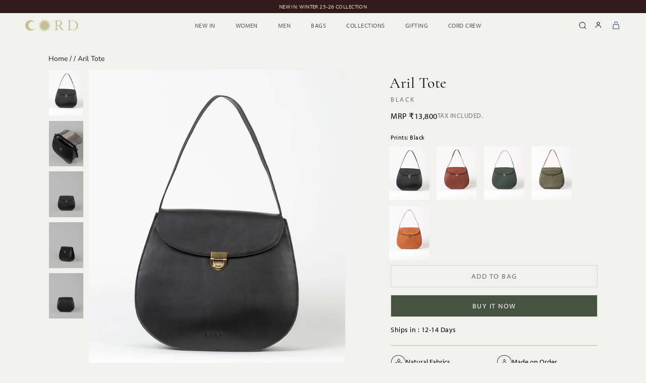

--- FILE ---
content_type: text/html; charset=utf-8
request_url: https://www.cordstudio.in/products/aril-tote-etb-blk
body_size: 38627
content:

<!doctype html>

<html class="no-js" lang="en">
  <head>
  <meta name="google-site-verification" content="Gs6oc0gHaH7MnDM0q2Bvn_hoEamo2SSLxjXbzlcVEzI" />
<!-- PROGRESSIFY-ME:START -->
    <link rel="manifest" href="/a/progressify/cordstudio/manifest.json">
<!-- PROGRESSIFY-ME:END -->

    <!-- refirect -->
<script src="https://cozycountryredirectii.addons.business/js/eggbox/10930/script_f2174d2f1654bf72b9b0a576a4745606.js?v=1&sign=f2174d2f1654bf72b9b0a576a4745606&shop=cordstudio.myshopify.com" type='text/javascript'></script> 
    <!-- refirect -->
    <meta charset="utf-8"> 
    <meta http-equiv="X-UA-Compatible" content="IE=edge,chrome=1">
    <meta name="viewport" content="width=device-width, initial-scale=1.0, height=device-height, minimum-scale=1.0, maximum-scale=1.0">
    <meta name="theme-color" content="">
   
<link rel="preconnect" href="https://fonts.googleapis.com">
<link rel="preconnect" href="https://fonts.gstatic.com" crossorigin>

   <title>
      Aril Tote | Black Shoulder Tote Bag Online | Cord Studio
    </title><meta name="description" content="Our new Elementary tote bag hand-stitched to perfection promises to be the organiser your daily accessories / gadgets need. Features an antique finish lock and a single shoulder strap for easy carrying.">
  
    <link rel="alternate" href="https://www.cordstudio.in/products/aril-tote-etb-blk" hreflang="en-IN" />
  
    <link rel="alternate" href="https://www.cordstudio.com/products/aril-tote-etb-blk" hreflang="en" />
  




    <link rel="canonical" href="https://www.cordstudio.in/products/aril-tote-etb-blk"><link rel="shortcut icon" href="//www.cordstudio.in/cdn/shop/files/cord_e37a6469-f84b-49a4-9d95-e1223dc98b41_96x.png?v=1735557589" type="image/png">
    
    
    <meta property="og:type" content="product">
  <meta property="og:title" content="Aril Tote | Black Shoulder Tote Bag Online | Cord Studio"><meta property="og:image" content="http://www.cordstudio.in/cdn/shop/files/etb-ch-4_1_291b92a4-79b2-4273-9781-1c43fdb06020.jpg?v=1753681192">
    <meta property="og:image:secure_url" content="https://www.cordstudio.in/cdn/shop/files/etb-ch-4_1_291b92a4-79b2-4273-9781-1c43fdb06020.jpg?v=1753681192">
    <meta property="og:image:width" content="2000">
    <meta property="og:image:height" content="2667"><meta property="product:price:amount" content="13,800">
  <meta property="product:price:currency" content="INR"><meta property="og:description" content="Our new Elementary tote bag hand-stitched to perfection promises to be the organiser your daily accessories / gadgets need. Features an antique finish lock and a single shoulder strap for easy carrying."><meta property="og:url" content="https://www.cordstudio.in/products/aril-tote-etb-blk">
<meta property="og:site_name" content="Cord Studio"><meta name="twitter:card" content="summary"><meta name="twitter:title" content="Aril Tote | Black Shoulder Tote Bag Online | Cord Studio">
  <meta name="twitter:description" content="Our new Elementary tote bag hand-stitched to perfection promises to be the organiser your daily accessories / gadgets need. Features an antique finish lock and a single shoulder strap for easy carrying.">
  <meta name="twitter:image" content="https://www.cordstudio.in/cdn/shop/files/etb-ch-4_1_291b92a4-79b2-4273-9781-1c43fdb06020_600x600_crop_center.jpg?v=1753681192">
    <style>
  
  @font-face {
  font-family: "Nunito Sans";
  font-weight: 400;
  font-style: normal;
  font-display: fallback;
  src: url("//www.cordstudio.in/cdn/fonts/nunito_sans/nunitosans_n4.0276fe080df0ca4e6a22d9cb55aed3ed5ba6b1da.woff2") format("woff2"),
       url("//www.cordstudio.in/cdn/fonts/nunito_sans/nunitosans_n4.b4964bee2f5e7fd9c3826447e73afe2baad607b7.woff") format("woff");
}


  @font-face {
  font-family: "Nunito Sans";
  font-weight: 700;
  font-style: normal;
  font-display: fallback;
  src: url("//www.cordstudio.in/cdn/fonts/nunito_sans/nunitosans_n7.25d963ed46da26098ebeab731e90d8802d989fa5.woff2") format("woff2"),
       url("//www.cordstudio.in/cdn/fonts/nunito_sans/nunitosans_n7.d32e3219b3d2ec82285d3027bd673efc61a996c8.woff") format("woff");
}

  @font-face {
  font-family: "Nunito Sans";
  font-weight: 400;
  font-style: italic;
  font-display: fallback;
  src: url("//www.cordstudio.in/cdn/fonts/nunito_sans/nunitosans_i4.6e408730afac1484cf297c30b0e67c86d17fc586.woff2") format("woff2"),
       url("//www.cordstudio.in/cdn/fonts/nunito_sans/nunitosans_i4.c9b6dcbfa43622b39a5990002775a8381942ae38.woff") format("woff");
}

  @font-face {
  font-family: "Nunito Sans";
  font-weight: 700;
  font-style: italic;
  font-display: fallback;
  src: url("//www.cordstudio.in/cdn/fonts/nunito_sans/nunitosans_i7.8c1124729eec046a321e2424b2acf328c2c12139.woff2") format("woff2"),
       url("//www.cordstudio.in/cdn/fonts/nunito_sans/nunitosans_i7.af4cda04357273e0996d21184432bcb14651a64d.woff") format("woff");
}


  :root {
    --heading-font-family : Garamond, Baskerville, Caslon, serif;
    --heading-font-weight : 400;
    --heading-font-style  : normal;

    --text-font-family : "Nunito Sans", sans-serif;
    --text-font-weight : 400;
    --text-font-style  : normal;

    --base-text-font-size   : 14px;
    --default-text-font-size: 14px;--background          : #f1f2ed;
    --background-rgb      : 241, 242, 237;
    --light-background    : #ffffff;
    --light-background-rgb: 255, 255, 255;
    --heading-color       : #1c1b1b;
    --text-color          : #1c1b1b;
    --text-color-rgb      : 28, 27, 27;
    --text-color-light    : #6a6a6a;
    --text-color-light-rgb: 106, 106, 106;
    --link-color          : #6a6a6a;
    --link-color-rgb      : 106, 106, 106;
    --border-color        : #d1d2ce;
    --border-color-rgb    : 209, 210, 206;

    --button-background    : #475341;
    --button-background-rgb: 71, 83, 65;
    --button-text-color    : #ffffff;

    --header-background       : #f1f2ed;
    --header-heading-color    : #1c1b1b;
    --header-light-text-color : #6a6a6a;
    --header-border-color     : #d1d2ce;

    --footer-background    : #475341;
    --footer-text-color    : #f1f2ed;
    --footer-heading-color : #f1f2ed;
    --footer-border-color  : #616b5b;

    --navigation-background      : #475341;
    --navigation-background-rgb  : 71, 83, 65;
    --navigation-text-color      : #f1f2ed;
    --navigation-text-color-light: rgba(241, 242, 237, 0.5);
    --navigation-border-color    : rgba(241, 242, 237, 0.25);

    --newsletter-popup-background     : #1c1b1b;
    --newsletter-popup-text-color     : #ffffff;
    --newsletter-popup-text-color-rgb : 255, 255, 255;

    --secondary-elements-background       : #1c1b1b;
    --secondary-elements-background-rgb   : 28, 27, 27;
    --secondary-elements-text-color       : #ffffff;
    --secondary-elements-text-color-light : rgba(255, 255, 255, 0.5);
    --secondary-elements-border-color     : rgba(255, 255, 255, 0.25);

    --product-sale-price-color    : #f94c43;
    --product-sale-price-color-rgb: 249, 76, 67;
    --product-star-rating: #f6a429;

    /* Shopify related variables */
    --payment-terms-background-color: #f1f2ed;

    /* Products */

    --horizontal-spacing-four-products-per-row: 60px;
        --horizontal-spacing-two-products-per-row : 60px;

    --vertical-spacing-four-products-per-row: 80px;
        --vertical-spacing-two-products-per-row : 100px;

    /* Animation */
    --drawer-transition-timing: cubic-bezier(0.645, 0.045, 0.355, 1);
    --header-base-height: 80px; /* We set a default for browsers that do not support CSS variables */

    /* Cursors */
    --cursor-zoom-in-svg    : url(//www.cordstudio.in/cdn/shop/t/44/assets/cursor-zoom-in.svg?v=170532930330058140181762490134);
    --cursor-zoom-in-2x-svg : url(//www.cordstudio.in/cdn/shop/t/44/assets/cursor-zoom-in-2x.svg?v=56685658183649387561762490134);
  }
</style>

<script>
  // IE11 does not have support for CSS variables, so we have to polyfill them
  if (!(((window || {}).CSS || {}).supports && window.CSS.supports('(--a: 0)'))) {
    const script = document.createElement('script');
    script.type = 'text/javascript';
    script.src = 'https://cdn.jsdelivr.net/npm/css-vars-ponyfill@2';
    script.onload = function() {
      cssVars({});
    };

    document.getElementsByTagName('head')[0].appendChild(script);
  }
</script>


  
  

  <script>window.performance && window.performance.mark && window.performance.mark('shopify.content_for_header.start');</script>
<meta id="shopify-digital-wallet" name="shopify-digital-wallet" content="/56285364289/digital_wallets/dialog">
<link rel="alternate" type="application/json+oembed" href="https://www.cordstudio.in/products/aril-tote-etb-blk.oembed">
<script async="async" src="/checkouts/internal/preloads.js?locale=en-IN"></script>
<script id="shopify-features" type="application/json">{"accessToken":"6d959695877f8fe4867037989a76679f","betas":["rich-media-storefront-analytics"],"domain":"www.cordstudio.in","predictiveSearch":true,"shopId":56285364289,"locale":"en"}</script>
<script>var Shopify = Shopify || {};
Shopify.shop = "cordstudio.myshopify.com";
Shopify.locale = "en";
Shopify.currency = {"active":"INR","rate":"1.0"};
Shopify.country = "IN";
Shopify.theme = {"name":" Winter Launch 11 Nov 2025","id":180052885819,"schema_name":"Prestige","schema_version":"5.7.0","theme_store_id":null,"role":"main"};
Shopify.theme.handle = "null";
Shopify.theme.style = {"id":null,"handle":null};
Shopify.cdnHost = "www.cordstudio.in/cdn";
Shopify.routes = Shopify.routes || {};
Shopify.routes.root = "/";</script>
<script type="module">!function(o){(o.Shopify=o.Shopify||{}).modules=!0}(window);</script>
<script>!function(o){function n(){var o=[];function n(){o.push(Array.prototype.slice.apply(arguments))}return n.q=o,n}var t=o.Shopify=o.Shopify||{};t.loadFeatures=n(),t.autoloadFeatures=n()}(window);</script>
<script id="shop-js-analytics" type="application/json">{"pageType":"product"}</script>
<script defer="defer" async type="module" src="//www.cordstudio.in/cdn/shopifycloud/shop-js/modules/v2/client.init-shop-cart-sync_DGjqyID6.en.esm.js"></script>
<script defer="defer" async type="module" src="//www.cordstudio.in/cdn/shopifycloud/shop-js/modules/v2/chunk.common_CM5e3XYf.esm.js"></script>
<script type="module">
  await import("//www.cordstudio.in/cdn/shopifycloud/shop-js/modules/v2/client.init-shop-cart-sync_DGjqyID6.en.esm.js");
await import("//www.cordstudio.in/cdn/shopifycloud/shop-js/modules/v2/chunk.common_CM5e3XYf.esm.js");

  window.Shopify.SignInWithShop?.initShopCartSync?.({"fedCMEnabled":true,"windoidEnabled":true});

</script>
<script>(function() {
  var isLoaded = false;
  function asyncLoad() {
    if (isLoaded) return;
    isLoaded = true;
    var urls = ["https:\/\/wishlisthero-assets.revampco.com\/store-front\/bundle2.js?shop=cordstudio.myshopify.com","https:\/\/sizechart.apps.avada.io\/scripttag\/avada-size-chart.min.js?shop=cordstudio.myshopify.com","https:\/\/chimpstatic.com\/mcjs-connected\/js\/users\/c1fb132ae42776ac133c8342e\/1a39c0d405761e20b0b1386c3.js?shop=cordstudio.myshopify.com","https:\/\/atlantis.live.zoko.io\/scripts\/main.js?v=v2\u0026shop=cordstudio.myshopify.com","https:\/\/wishlisthero-assets.revampco.com\/store-front\/bundle2.js?shop=cordstudio.myshopify.com","https:\/\/wishlisthero-assets.revampco.com\/store-front\/bundle2.js?shop=cordstudio.myshopify.com"];
    for (var i = 0; i < urls.length; i++) {
      var s = document.createElement('script');
      s.type = 'text/javascript';
      s.async = true;
      s.src = urls[i];
      var x = document.getElementsByTagName('script')[0];
      x.parentNode.insertBefore(s, x);
    }
  };
  if(window.attachEvent) {
    window.attachEvent('onload', asyncLoad);
  } else {
    window.addEventListener('load', asyncLoad, false);
  }
})();</script>
<script id="__st">var __st={"a":56285364289,"offset":19800,"reqid":"b9791c40-ac87-458c-9d99-b028915167a3-1765911187","pageurl":"www.cordstudio.in\/products\/aril-tote-etb-blk","u":"64e9b449db04","p":"product","rtyp":"product","rid":6795118018625};</script>
<script>window.ShopifyPaypalV4VisibilityTracking = true;</script>
<script id="captcha-bootstrap">!function(){'use strict';const t='contact',e='account',n='new_comment',o=[[t,t],['blogs',n],['comments',n],[t,'customer']],c=[[e,'customer_login'],[e,'guest_login'],[e,'recover_customer_password'],[e,'create_customer']],r=t=>t.map((([t,e])=>`form[action*='/${t}']:not([data-nocaptcha='true']) input[name='form_type'][value='${e}']`)).join(','),a=t=>()=>t?[...document.querySelectorAll(t)].map((t=>t.form)):[];function s(){const t=[...o],e=r(t);return a(e)}const i='password',u='form_key',d=['recaptcha-v3-token','g-recaptcha-response','h-captcha-response',i],f=()=>{try{return window.sessionStorage}catch{return}},m='__shopify_v',_=t=>t.elements[u];function p(t,e,n=!1){try{const o=window.sessionStorage,c=JSON.parse(o.getItem(e)),{data:r}=function(t){const{data:e,action:n}=t;return t[m]||n?{data:e,action:n}:{data:t,action:n}}(c);for(const[e,n]of Object.entries(r))t.elements[e]&&(t.elements[e].value=n);n&&o.removeItem(e)}catch(o){console.error('form repopulation failed',{error:o})}}const l='form_type',E='cptcha';function T(t){t.dataset[E]=!0}const w=window,h=w.document,L='Shopify',v='ce_forms',y='captcha';let A=!1;((t,e)=>{const n=(g='f06e6c50-85a8-45c8-87d0-21a2b65856fe',I='https://cdn.shopify.com/shopifycloud/storefront-forms-hcaptcha/ce_storefront_forms_captcha_hcaptcha.v1.5.2.iife.js',D={infoText:'Protected by hCaptcha',privacyText:'Privacy',termsText:'Terms'},(t,e,n)=>{const o=w[L][v],c=o.bindForm;if(c)return c(t,g,e,D).then(n);var r;o.q.push([[t,g,e,D],n]),r=I,A||(h.body.append(Object.assign(h.createElement('script'),{id:'captcha-provider',async:!0,src:r})),A=!0)});var g,I,D;w[L]=w[L]||{},w[L][v]=w[L][v]||{},w[L][v].q=[],w[L][y]=w[L][y]||{},w[L][y].protect=function(t,e){n(t,void 0,e),T(t)},Object.freeze(w[L][y]),function(t,e,n,w,h,L){const[v,y,A,g]=function(t,e,n){const i=e?o:[],u=t?c:[],d=[...i,...u],f=r(d),m=r(i),_=r(d.filter((([t,e])=>n.includes(e))));return[a(f),a(m),a(_),s()]}(w,h,L),I=t=>{const e=t.target;return e instanceof HTMLFormElement?e:e&&e.form},D=t=>v().includes(t);t.addEventListener('submit',(t=>{const e=I(t);if(!e)return;const n=D(e)&&!e.dataset.hcaptchaBound&&!e.dataset.recaptchaBound,o=_(e),c=g().includes(e)&&(!o||!o.value);(n||c)&&t.preventDefault(),c&&!n&&(function(t){try{if(!f())return;!function(t){const e=f();if(!e)return;const n=_(t);if(!n)return;const o=n.value;o&&e.removeItem(o)}(t);const e=Array.from(Array(32),(()=>Math.random().toString(36)[2])).join('');!function(t,e){_(t)||t.append(Object.assign(document.createElement('input'),{type:'hidden',name:u})),t.elements[u].value=e}(t,e),function(t,e){const n=f();if(!n)return;const o=[...t.querySelectorAll(`input[type='${i}']`)].map((({name:t})=>t)),c=[...d,...o],r={};for(const[a,s]of new FormData(t).entries())c.includes(a)||(r[a]=s);n.setItem(e,JSON.stringify({[m]:1,action:t.action,data:r}))}(t,e)}catch(e){console.error('failed to persist form',e)}}(e),e.submit())}));const S=(t,e)=>{t&&!t.dataset[E]&&(n(t,e.some((e=>e===t))),T(t))};for(const o of['focusin','change'])t.addEventListener(o,(t=>{const e=I(t);D(e)&&S(e,y())}));const B=e.get('form_key'),M=e.get(l),P=B&&M;t.addEventListener('DOMContentLoaded',(()=>{const t=y();if(P)for(const e of t)e.elements[l].value===M&&p(e,B);[...new Set([...A(),...v().filter((t=>'true'===t.dataset.shopifyCaptcha))])].forEach((e=>S(e,t)))}))}(h,new URLSearchParams(w.location.search),n,t,e,['guest_login'])})(!1,!0)}();</script>
<script integrity="sha256-52AcMU7V7pcBOXWImdc/TAGTFKeNjmkeM1Pvks/DTgc=" data-source-attribution="shopify.loadfeatures" defer="defer" src="//www.cordstudio.in/cdn/shopifycloud/storefront/assets/storefront/load_feature-81c60534.js" crossorigin="anonymous"></script>
<script data-source-attribution="shopify.dynamic_checkout.dynamic.init">var Shopify=Shopify||{};Shopify.PaymentButton=Shopify.PaymentButton||{isStorefrontPortableWallets:!0,init:function(){window.Shopify.PaymentButton.init=function(){};var t=document.createElement("script");t.src="https://www.cordstudio.in/cdn/shopifycloud/portable-wallets/latest/portable-wallets.en.js",t.type="module",document.head.appendChild(t)}};
</script>
<script data-source-attribution="shopify.dynamic_checkout.buyer_consent">
  function portableWalletsHideBuyerConsent(e){var t=document.getElementById("shopify-buyer-consent"),n=document.getElementById("shopify-subscription-policy-button");t&&n&&(t.classList.add("hidden"),t.setAttribute("aria-hidden","true"),n.removeEventListener("click",e))}function portableWalletsShowBuyerConsent(e){var t=document.getElementById("shopify-buyer-consent"),n=document.getElementById("shopify-subscription-policy-button");t&&n&&(t.classList.remove("hidden"),t.removeAttribute("aria-hidden"),n.addEventListener("click",e))}window.Shopify?.PaymentButton&&(window.Shopify.PaymentButton.hideBuyerConsent=portableWalletsHideBuyerConsent,window.Shopify.PaymentButton.showBuyerConsent=portableWalletsShowBuyerConsent);
</script>
<script>
  function portableWalletsCleanup(e){e&&e.src&&console.error("Failed to load portable wallets script "+e.src);var t=document.querySelectorAll("shopify-accelerated-checkout .shopify-payment-button__skeleton, shopify-accelerated-checkout-cart .wallet-cart-button__skeleton"),e=document.getElementById("shopify-buyer-consent");for(let e=0;e<t.length;e++)t[e].remove();e&&e.remove()}function portableWalletsNotLoadedAsModule(e){e instanceof ErrorEvent&&"string"==typeof e.message&&e.message.includes("import.meta")&&"string"==typeof e.filename&&e.filename.includes("portable-wallets")&&(window.removeEventListener("error",portableWalletsNotLoadedAsModule),window.Shopify.PaymentButton.failedToLoad=e,"loading"===document.readyState?document.addEventListener("DOMContentLoaded",window.Shopify.PaymentButton.init):window.Shopify.PaymentButton.init())}window.addEventListener("error",portableWalletsNotLoadedAsModule);
</script>

<script type="module" src="https://www.cordstudio.in/cdn/shopifycloud/portable-wallets/latest/portable-wallets.en.js" onError="portableWalletsCleanup(this)" crossorigin="anonymous"></script>
<script nomodule>
  document.addEventListener("DOMContentLoaded", portableWalletsCleanup);
</script>

<link id="shopify-accelerated-checkout-styles" rel="stylesheet" media="screen" href="https://www.cordstudio.in/cdn/shopifycloud/portable-wallets/latest/accelerated-checkout-backwards-compat.css" crossorigin="anonymous">
<style id="shopify-accelerated-checkout-cart">
        #shopify-buyer-consent {
  margin-top: 1em;
  display: inline-block;
  width: 100%;
}

#shopify-buyer-consent.hidden {
  display: none;
}

#shopify-subscription-policy-button {
  background: none;
  border: none;
  padding: 0;
  text-decoration: underline;
  font-size: inherit;
  cursor: pointer;
}

#shopify-subscription-policy-button::before {
  box-shadow: none;
}

      </style>

<script>window.performance && window.performance.mark && window.performance.mark('shopify.content_for_header.end');</script>



    

   

    
  <link rel="stylesheet" href="//www.cordstudio.in/cdn/shop/t/44/assets/slick-min.css?v=105347522073496785561762490118">
  <link rel="stylesheet" href="//www.cordstudio.in/cdn/shop/t/44/assets/slick-theme-min.css?v=10541884051976483521762490119">
  <link rel="stylesheet" href="//www.cordstudio.in/cdn/shop/t/44/assets/custom.css?v=63231392446897365521764932417">
    <link rel="stylesheet" href="//www.cordstudio.in/cdn/shop/t/44/assets/theme.aio.min.css?v=116103432646967878691764931689">
<!-- <link rel="stylesheet" href="https://use.typekit.net/ayj2rsb.css"> -->
    <script>// This allows to expose several variables to the global scope, to be used in scripts
      window.theme = {
        pageType: "product",
        moneyFormat: "\u003cspan class=\"mrp_show\"\u003eMRP\u0026nbsp;\u003c\/span\u003e₹{{amount_no_decimals}}",
        moneyWithCurrencyFormat: "\u003cspan class=\"mrp_show\"\u003eMRP\u0026nbsp;\u003c\/span\u003e₹{{amount_no_decimals}}",
        currencyCodeEnabled: false,
        productImageSize: "tall",
        searchMode: "product",
        showPageTransition: false,
        showElementStaggering: true,
        showImageZooming: false
      };

      window.routes = {
        rootUrl: "\/",
        rootUrlWithoutSlash: '',
        cartUrl: "\/cart",
        cartAddUrl: "\/cart\/add",
        cartChangeUrl: "\/cart\/change",
        searchUrl: "\/search",
        productRecommendationsUrl: "\/recommendations\/products"
      };

      window.languages = {
        cartAddNote: "Add Order Note",
        cartEditNote: "Edit Order Note",
        productImageLoadingError: "This image could not be loaded. Please try to reload the page.",
        productFormAddToCart: "Add to bag",
        productFormUnavailable: "Unavailable",
        productFormSoldOut: "Sold Out",
        shippingEstimatorOneResult: "1 option available:",
        shippingEstimatorMoreResults: "{{count}} options available:",
        shippingEstimatorNoResults: "No shipping could be found"
      };

      window.lazySizesConfig = {
        loadHidden: false,
        hFac: 0.5,
        expFactor: 2,
        ricTimeout: 150,
        lazyClass: 'Image--lazyLoad',
        loadingClass: 'Image--lazyLoading',
        loadedClass: 'Image--lazyLoaded'
      };

      document.documentElement.className = document.documentElement.className.replace('no-js', 'js');
      document.documentElement.style.setProperty('--window-height', window.innerHeight + 'px');

      // We do a quick detection of some features (we could use Modernizr but for so little...)
      (function() {
        document.documentElement.className += ((window.CSS && window.CSS.supports('(position: sticky) or (position: -webkit-sticky)')) ? ' supports-sticky' : ' no-supports-sticky');
        document.documentElement.className += (window.matchMedia('(-moz-touch-enabled: 1), (hover: none)')).matches ? ' no-supports-hover' : ' supports-hover';
      }());

      
    </script>
<!-- Global site tag (gtag.js) - Google Analytics -->
<script async src="https://www.googletagmanager.com/gtag/js?id=G-J0P3SBC42T"></script>

      <!-- Global site tag (gtag.js) - Google Ads: 461200659 -->
<script async src="https://www.googletagmanager.com/gtag/js?id=AW-461200659"></script>
<script>
  window.dataLayer = window.dataLayer || [];
  function gtag(){dataLayer.push(arguments);}
  gtag('js', new Date());

  gtag('config', 'AW-461200659');
</script>

  <script defer>
  window.dataLayer = window.dataLayer || [];
  function gtag(){dataLayer.push(arguments);}
  gtag('js', new Date());

  gtag('config', 'G-J0P3SBC42T');
</script>
    <script src="//www.cordstudio.in/cdn/shop/t/44/assets/lazysizes.min.js?v=174358363404432586981762490115" async></script><script src="//www.cordstudio.in/cdn/shop/t/44/assets/jquery-min.js?v=115860211936397945481762490114" defer></script>
    <script src="//www.cordstudio.in/cdn/shop/t/44/assets/libs.min.js?v=26178543184394469741762490116" defer></script>
    <script src="//www.cordstudio.in/cdn/shop/t/44/assets/theme.js?v=127361173526068430121762490121" defer></script>
    <script src="//www.cordstudio.in/cdn/shop/t/44/assets/custom.aio.min.js?v=60270082034717441061762490112" defer></script>
    <script src="//www.cordstudio.in/cdn/shop/t/44/assets/slick-min.js?v=119177116428520753221762490118" defer></script>


    <script>
      (function () {
        window.onpageshow = function() {
          if (window.theme.showPageTransition) {
            var pageTransition = document.querySelector('.PageTransition');

            if (pageTransition) {
              pageTransition.style.visibility = 'visible';
              pageTransition.style.opacity = '0';
            }
          }

        };
      })();
        document.documentElement.dispatchEvent(new CustomEvent('cart:refresh', {
            console.log('test')
          }));
    </script>
    


  <script type="application/ld+json">
  {
    "@context": "http://schema.org",
    "@type": "Product",
    "offers": [{
          "@type": "Offer",
          "name": "Default Title",
          "availability":"https://schema.org/InStock",
          "price": 13800.0,
          "priceCurrency": "INR",
          "priceValidUntil": "2025-12-27","sku": "ETB-BLK","url": "/products/aril-tote-etb-blk?variant=48683799216443"
        }
],
    "brand": {
    "@type": "Brand",
      "name": "CordStudio"
    },
    "name": "Aril Tote",
    "description": "Our new Elementary tote bag hand-stitched to perfection promises to be the organiser your daily accessories \/ gadgets need. Features an antique finish lock and a single shoulder strap for easy carrying.",
    "category": "Bags",
    "url": "/products/aril-tote-etb-blk/products/aril-tote-etb-blk",
    "sku": "ETB-BLK",
    "image": {
      "@type": "ImageObject",
      "url": "https://www.cordstudio.in/cdn/shop/files/etb-ch-4_1_291b92a4-79b2-4273-9781-1c43fdb06020_1024x.jpg?v=1753681192",
      "image": "https://www.cordstudio.in/cdn/shop/files/etb-ch-4_1_291b92a4-79b2-4273-9781-1c43fdb06020_1024x.jpg?v=1753681192",
      "name": "Aril Tote - CordStudio",
      "width": "1024",
      "height": "1024"
    }
  }
  </script>



  <script type="application/ld+json">
  {
    "@context": "http://schema.org",
    "@type": "BreadcrumbList",
  "itemListElement": [{
      "@type": "ListItem",
      "position": 1,
      "name": "Home",
      "item": "https://www.cordstudio.in"
    },{
          "@type": "ListItem",
          "position": 2,
          "name": "Aril Tote",
          "item": "https://www.cordstudio.in/products/aril-tote-etb-blk"
        }]
  }
  </script>


	
  
<!-- Font icon for header icons -->
<link href="https://wishlisthero-assets.revampco.com/safe-icons/css/wishlisthero-icons.css" rel="stylesheet"/>
<!-- Style for floating buttons and others -->
<style type="text/css">
    .wishlisthero-floating {
        position: absolute;
          right:5px;
        top: 5px;
        z-index: 23;
        border-radius: 100%;
    }

    .wishlisthero-floating:hover {
        background-color: rgba(0, 0, 0, 0.05);
    }

    .wishlisthero-floating button {
        font-size: 20px !important;
        width: 40px !important;
        padding: 0.125em 0 0 !important;
    }
.MuiTypography-body2 ,.MuiTypography-body1 ,.MuiTypography-caption ,.MuiTypography-button ,.MuiTypography-h1 ,.MuiTypography-h2 ,.MuiTypography-h3 ,.MuiTypography-h4 ,.MuiTypography-h5 ,.MuiTypography-h6 ,.MuiTypography-subtitle1 ,.MuiTypography-subtitle2 ,.MuiTypography-overline , MuiButton-root,  .MuiCardHeader-title a{
     font-family: inherit !important; /*Roboto, Helvetica, Arial, sans-serif;*/
}
.MuiTypography-h1 , .MuiTypography-h2 , .MuiTypography-h3 , .MuiTypography-h4 , .MuiTypography-h5 , .MuiTypography-h6 ,  .MuiCardHeader-title a{
     font-family: ,  !important;
     font-family: ,  !important;
     font-family: ,  !important;
     font-family: ,  !important;
}

    /****************************************************************************************/
    /* For some theme shared view need some spacing */
    /*
    #wishlist-hero-shared-list-view {
  margin-top: 15px;
  margin-bottom: 15px;
}
#wishlist-hero-shared-list-view h1 {
  padding-left: 5px;
}

#wishlisthero-product-page-button-container {
  padding-top: 15px;
}
*/
    /****************************************************************************************/
    /* #wishlisthero-product-page-button-container button {
  padding-left: 1px !important;
} */
    /****************************************************************************************/
    /* Customize the indicator when wishlist has items AND the normal indicator not working */
/*     span.wishlist-hero-items-count {

  top: 0px;
  right: -6px;



}

@media screen and (max-width: 749px){
.wishlisthero-product-page-button-container{
width:100%
}
.wishlisthero-product-page-button-container button{
 margin-left:auto !important; margin-right: auto !important;
}
}
@media screen and (max-width: 749px) {
span.wishlist-hero-items-count {
top: 10px;
right: 3px;
}
}*/
</style>
<script>window.wishlisthero_cartDotClasses=['site-header__cart-count', 'is-visible'];</script>
 <script type='text/javascript'>try{
   window.WishListHero_setting = {"ButtonColor":"#b7998e","IconColor":"rgba(255, 255, 255, 1)","IconType":"Heart","ButtonTextBeforeAdding":"ADD TO WISHLIST","ButtonTextAfterAdding":"ADDED TO WISHLIST","AnimationAfterAddition":"None","ButtonTextAddToCart":"ADD TO CART","ButtonTextOutOfStock":"OUT OF STOCK","ButtonTextAddAllToCart":"ADD ALL TO CART","ButtonTextRemoveAllToCart":"REMOVE ALL FROM WISHLIST","AddedProductNotificationText":"Product added to wishlist successfully","AddedProductToCartNotificationText":"Product added to cart successfully","ViewCartLinkText":"View Cart","SharePopup_TitleText":"Share My wishlist","SharePopup_shareBtnText":"Share","SharePopup_shareHederText":"Share on Social Networks","SharePopup_shareCopyText":"Or copy Wishlist link to share","SharePopup_shareCancelBtnText":"cancel","SharePopup_shareCopyBtnText":"copy","SendEMailPopup_BtnText":"send email","SendEMailPopup_FromText":"From Name","SendEMailPopup_ToText":"To email","SendEMailPopup_BodyText":"Body","SendEMailPopup_SendBtnText":"send","SendEMailPopup_TitleText":"Send My Wislist via Email","AddProductMessageText":"Are you sure you want to add all items to cart ?","RemoveProductMessageText":"Are you sure you want to remove this item from your wishlist ?","RemoveAllProductMessageText":"Are you sure you want to remove all items from your wishlist ?","RemovedProductNotificationText":"Product removed from wishlist successfully","AddAllOutOfStockProductNotificationText":"There seems to have been an issue adding items to cart, please try again later","RemovePopupOkText":"ok","RemovePopup_HeaderText":"ARE YOU SURE?","ViewWishlistText":"View wishlist","EmptyWishlistText":"there are no items in this wishlist","BuyNowButtonText":"Buy Now","BuyNowButtonColor":"rgb(144, 86, 162)","BuyNowTextButtonColor":"rgb(255, 255, 255)","Wishlist_Title":"My Wishlist","WishlistHeaderTitleAlignment":"Center","WishlistProductImageSize":"Larger","PriceColor":"rgba(48, 48, 48, 1)","HeaderFontSize":"25","PriceFontSize":"15","ProductNameFontSize":"14","LaunchPointType":"menu_item","DisplayWishlistAs":"seprate_page","DisplayButtonAs":"icon_only","PopupSize":"md","HideAddToCartButton":true,"NoRedirectAfterAddToCart":false,"DisableGuestCustomer":false,"LoginPopupContent":"Please login to save your wishlist across devices.","LoginPopupLoginBtnText":"Login","LoginPopupContentFontSize":"16","NotificationPopupPosition":"right","WishlistButtonTextColor":"rgba(255, 255, 255, 1)","EnableRemoveFromWishlistAfterAddButtonText":"REMOVE FROM WISHLIST","_id":"627a4008c4ef6933995e1cae","EnableCollection":false,"EnableShare":true,"RemovePowerBy":false,"EnableFBPixel":false,"DisapleApp":false,"FloatPointPossition":"bottom_right","HeartStateToggle":true,"HeaderMenuItemsIndicator":true,"EnableRemoveFromWishlistAfterAdd":true,"SendEMailPopup_SendNotificationText":"email sent successfully","SharePopup_shareCopiedText":"Copied","Shop":"cordstudio.myshopify.com","shop":"cordstudio.myshopify.com","Status":"Active","Plan":"FREE"};  
  }catch(e){ console.error('Error loading config',e); } </script>
  
<!-- Google tag (gtag.js) -->
<script async src="https://www.googletagmanager.com/gtag/js?id=AW-10936665417"></script>
<script>
  window.dataLayer = window.dataLayer || [];
  function gtag(){dataLayer.push(arguments);}
  gtag('js', new Date());

  gtag('config', 'AW-10936665417');
</script>

<script>window.is_hulkpo_installed=true</script>

    <script>
    (()=>{try{var e=navigator,t=e.userAgent,r=0,a=(e,t,r)=>e.setAttribute(t,r),o=(e,t)=>e.removeAttribute(t),d="tagName",n="forEach",l="indexOf";(e.platform[l]("x86_64")>-1&&0>t[l]("CrOS")||t[l]("power")>-1||t[l]("rix")>-1)&&new MutationObserver((e=>{e[n]((({addedNodes:e})=>{e[n]((e=>{1===e.nodeType&&("IFRAME"===e[d]&&(a(e,"loading","lazy"),a(e,"data-src",e.src),o(e,"src")),"IMG"===e[d]&&r++>20&&a(e,"loading","lazy"),"SCRIPT"===e[d]&&(a(e,"data-src",e.src),o(e,"src"),e.type="text/lazyload"))}))}))})).observe(document.documentElement,{childList:!0,subtree:!0});var c=e=>document.querySelector(e),s=()=>Date.now(),i=s(),u=()=>{if(!(s()-i>500)){if(!c("body>meta"))return setTimeout(u,5);var e=c("head");document.querySelectorAll("meta,link:not([rel='stylesheet']),title")[n]((t=>e.append(t)))}};u()}catch(e){}})();
  </script>
  
  <script type="text/javascript">
    (function(c,l,a,r,i,t,y){
        c[a]=c[a]||function(){(c[a].q=c[a].q||[]).push(arguments)};
        t=l.createElement(r);t.async=1;t.src="https://www.clarity.ms/tag/"+i;
        y=l.getElementsByTagName(r)[0];y.parentNode.insertBefore(t,y);
    })(window, document, "clarity", "script", "htf8f4qkdu");
</script>
  
  <!-- BEGIN app block: shopify://apps/instafeed/blocks/head-block/c447db20-095d-4a10-9725-b5977662c9d5 --><link rel="preconnect" href="https://cdn.nfcube.com/">
<link rel="preconnect" href="https://scontent.cdninstagram.com/">






<!-- END app block --><link href="https://monorail-edge.shopifysvc.com" rel="dns-prefetch">
<script>(function(){if ("sendBeacon" in navigator && "performance" in window) {try {var session_token_from_headers = performance.getEntriesByType('navigation')[0].serverTiming.find(x => x.name == '_s').description;} catch {var session_token_from_headers = undefined;}var session_cookie_matches = document.cookie.match(/_shopify_s=([^;]*)/);var session_token_from_cookie = session_cookie_matches && session_cookie_matches.length === 2 ? session_cookie_matches[1] : "";var session_token = session_token_from_headers || session_token_from_cookie || "";function handle_abandonment_event(e) {var entries = performance.getEntries().filter(function(entry) {return /monorail-edge.shopifysvc.com/.test(entry.name);});if (!window.abandonment_tracked && entries.length === 0) {window.abandonment_tracked = true;var currentMs = Date.now();var navigation_start = performance.timing.navigationStart;var payload = {shop_id: 56285364289,url: window.location.href,navigation_start,duration: currentMs - navigation_start,session_token,page_type: "product"};window.navigator.sendBeacon("https://monorail-edge.shopifysvc.com/v1/produce", JSON.stringify({schema_id: "online_store_buyer_site_abandonment/1.1",payload: payload,metadata: {event_created_at_ms: currentMs,event_sent_at_ms: currentMs}}));}}window.addEventListener('pagehide', handle_abandonment_event);}}());</script>
<script id="web-pixels-manager-setup">(function e(e,d,r,n,o){if(void 0===o&&(o={}),!Boolean(null===(a=null===(i=window.Shopify)||void 0===i?void 0:i.analytics)||void 0===a?void 0:a.replayQueue)){var i,a;window.Shopify=window.Shopify||{};var t=window.Shopify;t.analytics=t.analytics||{};var s=t.analytics;s.replayQueue=[],s.publish=function(e,d,r){return s.replayQueue.push([e,d,r]),!0};try{self.performance.mark("wpm:start")}catch(e){}var l=function(){var e={modern:/Edge?\/(1{2}[4-9]|1[2-9]\d|[2-9]\d{2}|\d{4,})\.\d+(\.\d+|)|Firefox\/(1{2}[4-9]|1[2-9]\d|[2-9]\d{2}|\d{4,})\.\d+(\.\d+|)|Chrom(ium|e)\/(9{2}|\d{3,})\.\d+(\.\d+|)|(Maci|X1{2}).+ Version\/(15\.\d+|(1[6-9]|[2-9]\d|\d{3,})\.\d+)([,.]\d+|)( \(\w+\)|)( Mobile\/\w+|) Safari\/|Chrome.+OPR\/(9{2}|\d{3,})\.\d+\.\d+|(CPU[ +]OS|iPhone[ +]OS|CPU[ +]iPhone|CPU IPhone OS|CPU iPad OS)[ +]+(15[._]\d+|(1[6-9]|[2-9]\d|\d{3,})[._]\d+)([._]\d+|)|Android:?[ /-](13[3-9]|1[4-9]\d|[2-9]\d{2}|\d{4,})(\.\d+|)(\.\d+|)|Android.+Firefox\/(13[5-9]|1[4-9]\d|[2-9]\d{2}|\d{4,})\.\d+(\.\d+|)|Android.+Chrom(ium|e)\/(13[3-9]|1[4-9]\d|[2-9]\d{2}|\d{4,})\.\d+(\.\d+|)|SamsungBrowser\/([2-9]\d|\d{3,})\.\d+/,legacy:/Edge?\/(1[6-9]|[2-9]\d|\d{3,})\.\d+(\.\d+|)|Firefox\/(5[4-9]|[6-9]\d|\d{3,})\.\d+(\.\d+|)|Chrom(ium|e)\/(5[1-9]|[6-9]\d|\d{3,})\.\d+(\.\d+|)([\d.]+$|.*Safari\/(?![\d.]+ Edge\/[\d.]+$))|(Maci|X1{2}).+ Version\/(10\.\d+|(1[1-9]|[2-9]\d|\d{3,})\.\d+)([,.]\d+|)( \(\w+\)|)( Mobile\/\w+|) Safari\/|Chrome.+OPR\/(3[89]|[4-9]\d|\d{3,})\.\d+\.\d+|(CPU[ +]OS|iPhone[ +]OS|CPU[ +]iPhone|CPU IPhone OS|CPU iPad OS)[ +]+(10[._]\d+|(1[1-9]|[2-9]\d|\d{3,})[._]\d+)([._]\d+|)|Android:?[ /-](13[3-9]|1[4-9]\d|[2-9]\d{2}|\d{4,})(\.\d+|)(\.\d+|)|Mobile Safari.+OPR\/([89]\d|\d{3,})\.\d+\.\d+|Android.+Firefox\/(13[5-9]|1[4-9]\d|[2-9]\d{2}|\d{4,})\.\d+(\.\d+|)|Android.+Chrom(ium|e)\/(13[3-9]|1[4-9]\d|[2-9]\d{2}|\d{4,})\.\d+(\.\d+|)|Android.+(UC? ?Browser|UCWEB|U3)[ /]?(15\.([5-9]|\d{2,})|(1[6-9]|[2-9]\d|\d{3,})\.\d+)\.\d+|SamsungBrowser\/(5\.\d+|([6-9]|\d{2,})\.\d+)|Android.+MQ{2}Browser\/(14(\.(9|\d{2,})|)|(1[5-9]|[2-9]\d|\d{3,})(\.\d+|))(\.\d+|)|K[Aa][Ii]OS\/(3\.\d+|([4-9]|\d{2,})\.\d+)(\.\d+|)/},d=e.modern,r=e.legacy,n=navigator.userAgent;return n.match(d)?"modern":n.match(r)?"legacy":"unknown"}(),u="modern"===l?"modern":"legacy",c=(null!=n?n:{modern:"",legacy:""})[u],f=function(e){return[e.baseUrl,"/wpm","/b",e.hashVersion,"modern"===e.buildTarget?"m":"l",".js"].join("")}({baseUrl:d,hashVersion:r,buildTarget:u}),m=function(e){var d=e.version,r=e.bundleTarget,n=e.surface,o=e.pageUrl,i=e.monorailEndpoint;return{emit:function(e){var a=e.status,t=e.errorMsg,s=(new Date).getTime(),l=JSON.stringify({metadata:{event_sent_at_ms:s},events:[{schema_id:"web_pixels_manager_load/3.1",payload:{version:d,bundle_target:r,page_url:o,status:a,surface:n,error_msg:t},metadata:{event_created_at_ms:s}}]});if(!i)return console&&console.warn&&console.warn("[Web Pixels Manager] No Monorail endpoint provided, skipping logging."),!1;try{return self.navigator.sendBeacon.bind(self.navigator)(i,l)}catch(e){}var u=new XMLHttpRequest;try{return u.open("POST",i,!0),u.setRequestHeader("Content-Type","text/plain"),u.send(l),!0}catch(e){return console&&console.warn&&console.warn("[Web Pixels Manager] Got an unhandled error while logging to Monorail."),!1}}}}({version:r,bundleTarget:l,surface:e.surface,pageUrl:self.location.href,monorailEndpoint:e.monorailEndpoint});try{o.browserTarget=l,function(e){var d=e.src,r=e.async,n=void 0===r||r,o=e.onload,i=e.onerror,a=e.sri,t=e.scriptDataAttributes,s=void 0===t?{}:t,l=document.createElement("script"),u=document.querySelector("head"),c=document.querySelector("body");if(l.async=n,l.src=d,a&&(l.integrity=a,l.crossOrigin="anonymous"),s)for(var f in s)if(Object.prototype.hasOwnProperty.call(s,f))try{l.dataset[f]=s[f]}catch(e){}if(o&&l.addEventListener("load",o),i&&l.addEventListener("error",i),u)u.appendChild(l);else{if(!c)throw new Error("Did not find a head or body element to append the script");c.appendChild(l)}}({src:f,async:!0,onload:function(){if(!function(){var e,d;return Boolean(null===(d=null===(e=window.Shopify)||void 0===e?void 0:e.analytics)||void 0===d?void 0:d.initialized)}()){var d=window.webPixelsManager.init(e)||void 0;if(d){var r=window.Shopify.analytics;r.replayQueue.forEach((function(e){var r=e[0],n=e[1],o=e[2];d.publishCustomEvent(r,n,o)})),r.replayQueue=[],r.publish=d.publishCustomEvent,r.visitor=d.visitor,r.initialized=!0}}},onerror:function(){return m.emit({status:"failed",errorMsg:"".concat(f," has failed to load")})},sri:function(e){var d=/^sha384-[A-Za-z0-9+/=]+$/;return"string"==typeof e&&d.test(e)}(c)?c:"",scriptDataAttributes:o}),m.emit({status:"loading"})}catch(e){m.emit({status:"failed",errorMsg:(null==e?void 0:e.message)||"Unknown error"})}}})({shopId: 56285364289,storefrontBaseUrl: "https://www.cordstudio.in",extensionsBaseUrl: "https://extensions.shopifycdn.com/cdn/shopifycloud/web-pixels-manager",monorailEndpoint: "https://monorail-edge.shopifysvc.com/unstable/produce_batch",surface: "storefront-renderer",enabledBetaFlags: ["2dca8a86"],webPixelsConfigList: [{"id":"822509883","configuration":"{\"config\":\"{\\\"pixel_id\\\":\\\"G-J0P3SBC42T\\\",\\\"target_country\\\":\\\"IN\\\",\\\"gtag_events\\\":[{\\\"type\\\":\\\"begin_checkout\\\",\\\"action_label\\\":[\\\"G-J0P3SBC42T\\\",\\\"AW-461200659\\\/cDmcCJao88cDEJO69dsB\\\"]},{\\\"type\\\":\\\"search\\\",\\\"action_label\\\":[\\\"G-J0P3SBC42T\\\",\\\"AW-461200659\\\/t7cuCJmo88cDEJO69dsB\\\"]},{\\\"type\\\":\\\"view_item\\\",\\\"action_label\\\":[\\\"G-J0P3SBC42T\\\",\\\"AW-461200659\\\/I0N9CJCo88cDEJO69dsB\\\"]},{\\\"type\\\":\\\"purchase\\\",\\\"action_label\\\":[\\\"G-J0P3SBC42T\\\",\\\"AW-461200659\\\/FpPDCOec88cDEJO69dsB\\\"]},{\\\"type\\\":\\\"page_view\\\",\\\"action_label\\\":[\\\"G-J0P3SBC42T\\\",\\\"AW-461200659\\\/QKLpCOSc88cDEJO69dsB\\\"]},{\\\"type\\\":\\\"add_payment_info\\\",\\\"action_label\\\":[\\\"G-J0P3SBC42T\\\",\\\"AW-461200659\\\/iLU-CJyo88cDEJO69dsB\\\"]},{\\\"type\\\":\\\"add_to_cart\\\",\\\"action_label\\\":[\\\"G-J0P3SBC42T\\\",\\\"AW-461200659\\\/rVxPCJOo88cDEJO69dsB\\\"]}],\\\"enable_monitoring_mode\\\":false}\"}","eventPayloadVersion":"v1","runtimeContext":"OPEN","scriptVersion":"b2a88bafab3e21179ed38636efcd8a93","type":"APP","apiClientId":1780363,"privacyPurposes":[],"dataSharingAdjustments":{"protectedCustomerApprovalScopes":["read_customer_address","read_customer_email","read_customer_name","read_customer_personal_data","read_customer_phone"]}},{"id":"271483195","configuration":"{\"pixel_id\":\"352001887017051\",\"pixel_type\":\"facebook_pixel\",\"metaapp_system_user_token\":\"-\"}","eventPayloadVersion":"v1","runtimeContext":"OPEN","scriptVersion":"ca16bc87fe92b6042fbaa3acc2fbdaa6","type":"APP","apiClientId":2329312,"privacyPurposes":["ANALYTICS","MARKETING","SALE_OF_DATA"],"dataSharingAdjustments":{"protectedCustomerApprovalScopes":["read_customer_address","read_customer_email","read_customer_name","read_customer_personal_data","read_customer_phone"]}},{"id":"shopify-app-pixel","configuration":"{}","eventPayloadVersion":"v1","runtimeContext":"STRICT","scriptVersion":"0450","apiClientId":"shopify-pixel","type":"APP","privacyPurposes":["ANALYTICS","MARKETING"]},{"id":"shopify-custom-pixel","eventPayloadVersion":"v1","runtimeContext":"LAX","scriptVersion":"0450","apiClientId":"shopify-pixel","type":"CUSTOM","privacyPurposes":["ANALYTICS","MARKETING"]}],isMerchantRequest: false,initData: {"shop":{"name":"Cord Studio","paymentSettings":{"currencyCode":"INR"},"myshopifyDomain":"cordstudio.myshopify.com","countryCode":"IN","storefrontUrl":"https:\/\/www.cordstudio.in"},"customer":null,"cart":null,"checkout":null,"productVariants":[{"price":{"amount":13800.0,"currencyCode":"INR"},"product":{"title":"Aril Tote","vendor":"CordStudio","id":"6795118018625","untranslatedTitle":"Aril Tote","url":"\/products\/aril-tote-etb-blk","type":"Bags"},"id":"48683799216443","image":{"src":"\/\/www.cordstudio.in\/cdn\/shop\/files\/etb-ch-4_1_291b92a4-79b2-4273-9781-1c43fdb06020.jpg?v=1753681192"},"sku":"ETB-BLK","title":"Default Title","untranslatedTitle":"Default Title"}],"purchasingCompany":null},},"https://www.cordstudio.in/cdn","ae1676cfwd2530674p4253c800m34e853cb",{"modern":"","legacy":""},{"shopId":"56285364289","storefrontBaseUrl":"https:\/\/www.cordstudio.in","extensionBaseUrl":"https:\/\/extensions.shopifycdn.com\/cdn\/shopifycloud\/web-pixels-manager","surface":"storefront-renderer","enabledBetaFlags":"[\"2dca8a86\"]","isMerchantRequest":"false","hashVersion":"ae1676cfwd2530674p4253c800m34e853cb","publish":"custom","events":"[[\"page_viewed\",{}],[\"product_viewed\",{\"productVariant\":{\"price\":{\"amount\":13800.0,\"currencyCode\":\"INR\"},\"product\":{\"title\":\"Aril Tote\",\"vendor\":\"CordStudio\",\"id\":\"6795118018625\",\"untranslatedTitle\":\"Aril Tote\",\"url\":\"\/products\/aril-tote-etb-blk\",\"type\":\"Bags\"},\"id\":\"48683799216443\",\"image\":{\"src\":\"\/\/www.cordstudio.in\/cdn\/shop\/files\/etb-ch-4_1_291b92a4-79b2-4273-9781-1c43fdb06020.jpg?v=1753681192\"},\"sku\":\"ETB-BLK\",\"title\":\"Default Title\",\"untranslatedTitle\":\"Default Title\"}}]]"});</script><script>
  window.ShopifyAnalytics = window.ShopifyAnalytics || {};
  window.ShopifyAnalytics.meta = window.ShopifyAnalytics.meta || {};
  window.ShopifyAnalytics.meta.currency = 'INR';
  var meta = {"product":{"id":6795118018625,"gid":"gid:\/\/shopify\/Product\/6795118018625","vendor":"CordStudio","type":"Bags","variants":[{"id":48683799216443,"price":1380000,"name":"Aril Tote","public_title":null,"sku":"ETB-BLK"}],"remote":false},"page":{"pageType":"product","resourceType":"product","resourceId":6795118018625}};
  for (var attr in meta) {
    window.ShopifyAnalytics.meta[attr] = meta[attr];
  }
</script>
<script class="analytics">
  (function () {
    var customDocumentWrite = function(content) {
      var jquery = null;

      if (window.jQuery) {
        jquery = window.jQuery;
      } else if (window.Checkout && window.Checkout.$) {
        jquery = window.Checkout.$;
      }

      if (jquery) {
        jquery('body').append(content);
      }
    };

    var hasLoggedConversion = function(token) {
      if (token) {
        return document.cookie.indexOf('loggedConversion=' + token) !== -1;
      }
      return false;
    }

    var setCookieIfConversion = function(token) {
      if (token) {
        var twoMonthsFromNow = new Date(Date.now());
        twoMonthsFromNow.setMonth(twoMonthsFromNow.getMonth() + 2);

        document.cookie = 'loggedConversion=' + token + '; expires=' + twoMonthsFromNow;
      }
    }

    var trekkie = window.ShopifyAnalytics.lib = window.trekkie = window.trekkie || [];
    if (trekkie.integrations) {
      return;
    }
    trekkie.methods = [
      'identify',
      'page',
      'ready',
      'track',
      'trackForm',
      'trackLink'
    ];
    trekkie.factory = function(method) {
      return function() {
        var args = Array.prototype.slice.call(arguments);
        args.unshift(method);
        trekkie.push(args);
        return trekkie;
      };
    };
    for (var i = 0; i < trekkie.methods.length; i++) {
      var key = trekkie.methods[i];
      trekkie[key] = trekkie.factory(key);
    }
    trekkie.load = function(config) {
      trekkie.config = config || {};
      trekkie.config.initialDocumentCookie = document.cookie;
      var first = document.getElementsByTagName('script')[0];
      var script = document.createElement('script');
      script.type = 'text/javascript';
      script.onerror = function(e) {
        var scriptFallback = document.createElement('script');
        scriptFallback.type = 'text/javascript';
        scriptFallback.onerror = function(error) {
                var Monorail = {
      produce: function produce(monorailDomain, schemaId, payload) {
        var currentMs = new Date().getTime();
        var event = {
          schema_id: schemaId,
          payload: payload,
          metadata: {
            event_created_at_ms: currentMs,
            event_sent_at_ms: currentMs
          }
        };
        return Monorail.sendRequest("https://" + monorailDomain + "/v1/produce", JSON.stringify(event));
      },
      sendRequest: function sendRequest(endpointUrl, payload) {
        // Try the sendBeacon API
        if (window && window.navigator && typeof window.navigator.sendBeacon === 'function' && typeof window.Blob === 'function' && !Monorail.isIos12()) {
          var blobData = new window.Blob([payload], {
            type: 'text/plain'
          });

          if (window.navigator.sendBeacon(endpointUrl, blobData)) {
            return true;
          } // sendBeacon was not successful

        } // XHR beacon

        var xhr = new XMLHttpRequest();

        try {
          xhr.open('POST', endpointUrl);
          xhr.setRequestHeader('Content-Type', 'text/plain');
          xhr.send(payload);
        } catch (e) {
          console.log(e);
        }

        return false;
      },
      isIos12: function isIos12() {
        return window.navigator.userAgent.lastIndexOf('iPhone; CPU iPhone OS 12_') !== -1 || window.navigator.userAgent.lastIndexOf('iPad; CPU OS 12_') !== -1;
      }
    };
    Monorail.produce('monorail-edge.shopifysvc.com',
      'trekkie_storefront_load_errors/1.1',
      {shop_id: 56285364289,
      theme_id: 180052885819,
      app_name: "storefront",
      context_url: window.location.href,
      source_url: "//www.cordstudio.in/cdn/s/trekkie.storefront.23b90327a0b2c94129db92772d2925a9b88e09c5.min.js"});

        };
        scriptFallback.async = true;
        scriptFallback.src = '//www.cordstudio.in/cdn/s/trekkie.storefront.23b90327a0b2c94129db92772d2925a9b88e09c5.min.js';
        first.parentNode.insertBefore(scriptFallback, first);
      };
      script.async = true;
      script.src = '//www.cordstudio.in/cdn/s/trekkie.storefront.23b90327a0b2c94129db92772d2925a9b88e09c5.min.js';
      first.parentNode.insertBefore(script, first);
    };
    trekkie.load(
      {"Trekkie":{"appName":"storefront","development":false,"defaultAttributes":{"shopId":56285364289,"isMerchantRequest":null,"themeId":180052885819,"themeCityHash":"1878594456729271349","contentLanguage":"en","currency":"INR","eventMetadataId":"f8b90802-f69c-4f92-8488-a6a0dd36e0a5"},"isServerSideCookieWritingEnabled":true,"monorailRegion":"shop_domain","enabledBetaFlags":["65f19447"]},"Session Attribution":{},"S2S":{"facebookCapiEnabled":true,"source":"trekkie-storefront-renderer","apiClientId":580111}}
    );

    var loaded = false;
    trekkie.ready(function() {
      if (loaded) return;
      loaded = true;

      window.ShopifyAnalytics.lib = window.trekkie;

      var originalDocumentWrite = document.write;
      document.write = customDocumentWrite;
      try { window.ShopifyAnalytics.merchantGoogleAnalytics.call(this); } catch(error) {};
      document.write = originalDocumentWrite;

      window.ShopifyAnalytics.lib.page(null,{"pageType":"product","resourceType":"product","resourceId":6795118018625,"shopifyEmitted":true});

      var match = window.location.pathname.match(/checkouts\/(.+)\/(thank_you|post_purchase)/)
      var token = match? match[1]: undefined;
      if (!hasLoggedConversion(token)) {
        setCookieIfConversion(token);
        window.ShopifyAnalytics.lib.track("Viewed Product",{"currency":"INR","variantId":48683799216443,"productId":6795118018625,"productGid":"gid:\/\/shopify\/Product\/6795118018625","name":"Aril Tote","price":"13800.00","sku":"ETB-BLK","brand":"CordStudio","variant":null,"category":"Bags","nonInteraction":true,"remote":false},undefined,undefined,{"shopifyEmitted":true});
      window.ShopifyAnalytics.lib.track("monorail:\/\/trekkie_storefront_viewed_product\/1.1",{"currency":"INR","variantId":48683799216443,"productId":6795118018625,"productGid":"gid:\/\/shopify\/Product\/6795118018625","name":"Aril Tote","price":"13800.00","sku":"ETB-BLK","brand":"CordStudio","variant":null,"category":"Bags","nonInteraction":true,"remote":false,"referer":"https:\/\/www.cordstudio.in\/products\/aril-tote-etb-blk"});
      }
    });


        var eventsListenerScript = document.createElement('script');
        eventsListenerScript.async = true;
        eventsListenerScript.src = "//www.cordstudio.in/cdn/shopifycloud/storefront/assets/shop_events_listener-3da45d37.js";
        document.getElementsByTagName('head')[0].appendChild(eventsListenerScript);

})();</script>
  <script>
  if (!window.ga || (window.ga && typeof window.ga !== 'function')) {
    window.ga = function ga() {
      (window.ga.q = window.ga.q || []).push(arguments);
      if (window.Shopify && window.Shopify.analytics && typeof window.Shopify.analytics.publish === 'function') {
        window.Shopify.analytics.publish("ga_stub_called", {}, {sendTo: "google_osp_migration"});
      }
      console.error("Shopify's Google Analytics stub called with:", Array.from(arguments), "\nSee https://help.shopify.com/manual/promoting-marketing/pixels/pixel-migration#google for more information.");
    };
    if (window.Shopify && window.Shopify.analytics && typeof window.Shopify.analytics.publish === 'function') {
      window.Shopify.analytics.publish("ga_stub_initialized", {}, {sendTo: "google_osp_migration"});
    }
  }
</script>
<script
  defer
  src="https://www.cordstudio.in/cdn/shopifycloud/perf-kit/shopify-perf-kit-2.1.2.min.js"
  data-application="storefront-renderer"
  data-shop-id="56285364289"
  data-render-region="gcp-us-central1"
  data-page-type="product"
  data-theme-instance-id="180052885819"
  data-theme-name="Prestige"
  data-theme-version="5.7.0"
  data-monorail-region="shop_domain"
  data-resource-timing-sampling-rate="10"
  data-shs="true"
  data-shs-beacon="true"
  data-shs-export-with-fetch="true"
  data-shs-logs-sample-rate="1"
  data-shs-beacon-endpoint="https://www.cordstudio.in/api/collect"
></script>
</head>

<body class="aril-tote-black-shoulder-tote-bag-online-cord-studio prestige--v4 features--heading-normal features--heading-uppercase features--show-element-staggering  template-product"><svg class="u-visually-hidden">
      <linearGradient id="rating-star-gradient-half">
        <stop offset="50%" stop-color="var(--product-star-rating)" />
        <stop offset="50%" stop-color="var(--text-color-light)" />
      </linearGradient>
    </svg>

    <a class="PageSkipLink u-visually-hidden" href="#main">Skip to content</a>
    <span class="LoadingBar"></span>
    <div class="PageOverlay"></div><div id="shopify-section-popup" class="shopify-section"></div>
    <div id="shopify-section-sidebar-menu" class="shopify-section"><style>
  .SidebarMenu__Nav .Collapsible .Collapsible .Collapsible__Button{
    visibility: visible;
  }
</style><section
  id="sidebar-menu"
  class="SidebarMenu Drawer Drawer--small Drawer--fromLeft"
  aria-hidden="true"
  data-section-id="sidebar-menu"
  data-section-type="sidebar-menu"
>
  <header class="Drawer__Header" data-drawer-animated-left>
    <button
      class="Drawer__Close Icon-Wrapper--clickable"
      data-action="close-drawer"
      data-drawer-id="sidebar-menu"
      aria-label="Close navigation"
    ><svg class="Icon Icon--close " role="presentation" viewBox="0 0 16 14">
      <path d="M15 0L1 14m14 0L1 0" stroke="currentColor" fill="none" fill-rule="evenodd"></path>
    </svg></button>
  </header>
  <div class="nav-imgs">
    <a href="#"><img src="https://cdn.shopify.com/s/files/1/0562/8536/4289/files/Rectangle_345_843a72fb-3dba-4545-ae64-c5e07bd2827b.webp?v=1762860149" loading="lazy" width="300" height="auto" alt="cord-banner"></a>
  </div>

  <div class="Drawer__Content">
    <div class="Drawer__Main" data-drawer-animated-left data-scrollable>
      <div class="Drawer__Container">
        <nav
          class="SidebarMenu__Nav SidebarMenu__Nav--primary"
          aria-label="Sidebar navigation"
        ><div class="Collapsible"><a href="/collections/new-in" class="Collapsible__Button Heading Link Link--primary u-h6">NEW IN</a></div><div class="Collapsible"><div
                  class="first-collaps"
                  style="
                    display: flex;
                    align-items: center;
                  "
                >
                  <a
                    href="/collections/women"
                    style="
                      width: 80%;
                      display: block;
                      color: #FFFAED;
                      text-transform: capitalize;
                      font-family: 'myriad-pro';padding:10px;font-size: 14px;font-weight: 400;
                    "
                  >WOMEN</a>
                  <button
                    class="Collapsible__Button Heading u-h6"
                    data-action="toggle-collapsible"
                    
                      aria-expanded="false"
                    
                  >
                    <span class="Collapsible__Plus"></span>
                  </button>
                </div>
                <div class="Collapsible__Inner">
                  <div class="Collapsible__Content"><div class="Collapsible"><a
                            href="/collections/women-tops"
                            class="Collapsible__Button Heading Text--subdued Link Link--primary u-h7"
                          >Tops</a></div><div class="Collapsible"><a
                            href="/collections/women-bottoms"
                            class="Collapsible__Button Heading Text--subdued Link Link--primary u-h7"
                          >Bottoms</a></div><div class="Collapsible"><a
                            href="/collections/women-dresses"
                            class="Collapsible__Button Heading Text--subdued Link Link--primary u-h7"
                          >Dresses</a></div><div class="Collapsible"><a
                            href="/collections/women-jumpsuits"
                            class="Collapsible__Button Heading Text--subdued Link Link--primary u-h7"
                          >Jumpsuits</a></div><div class="Collapsible"><a
                            href="/collections/women-co-ords"
                            class="Collapsible__Button Heading Text--subdued Link Link--primary u-h7"
                          >Co-ords</a></div><div class="Collapsible"><a
                            href="/collections/sarees"
                            class="Collapsible__Button Heading Text--subdued Link Link--primary u-h7"
                          >Sarees</a></div><div class="Collapsible"><a
                            href="/collections/women-overlays"
                            class="Collapsible__Button Heading Text--subdued Link Link--primary u-h7"
                          >Overlays</a></div></div>
                </div></div><div class="Collapsible"><div
                  class="first-collaps"
                  style="
                    display: flex;
                    align-items: center;
                  "
                >
                  <a
                    href="/collections/men"
                    style="
                      width: 80%;
                      display: block;
                      color: #FFFAED;
                      text-transform: capitalize;
                      font-family: 'myriad-pro';padding:10px;font-size: 14px;font-weight: 400;
                    "
                  >MEN</a>
                  <button
                    class="Collapsible__Button Heading u-h6"
                    data-action="toggle-collapsible"
                    
                      aria-expanded="false"
                    
                  >
                    <span class="Collapsible__Plus"></span>
                  </button>
                </div>
                <div class="Collapsible__Inner">
                  <div class="Collapsible__Content"><div class="Collapsible"><a
                            href="https://www.cordstudio.in/collections/men-shirts"
                            class="Collapsible__Button Heading Text--subdued Link Link--primary u-h7"
                          >Shirts</a></div><div class="Collapsible"><a
                            href="https://www.cordstudio.in/collections/men-bottoms"
                            class="Collapsible__Button Heading Text--subdued Link Link--primary u-h7"
                          >Trousers</a></div><div class="Collapsible"><a
                            href="https://www.cordstudio.in/collections/men-co-ords"
                            class="Collapsible__Button Heading Text--subdued Link Link--primary u-h7"
                          >Co-ords</a></div><div class="Collapsible"><a
                            href="https://www.cordstudio.in/collections/men-layers"
                            class="Collapsible__Button Heading Text--subdued Link Link--primary u-h7"
                          >Jackets</a></div></div>
                </div></div><div class="Collapsible"><div
                  class="first-collaps"
                  style="
                    display: flex;
                    align-items: center;
                  "
                >
                  <a
                    href="/collections/bags"
                    style="
                      width: 80%;
                      display: block;
                      color: #FFFAED;
                      text-transform: capitalize;
                      font-family: 'myriad-pro';padding:10px;font-size: 14px;font-weight: 400;
                    "
                  >BAGS</a>
                  <button
                    class="Collapsible__Button Heading u-h6"
                    data-action="toggle-collapsible"
                    
                      aria-expanded="false"
                    
                  >
                    <span class="Collapsible__Plus"></span>
                  </button>
                </div>
                <div class="Collapsible__Inner">
                  <div class="Collapsible__Content"><div class="Collapsible"><a
                            href="/collections/accessories-wallets"
                            class="Collapsible__Button Heading Text--subdued Link Link--primary u-h7"
                          >Wallets</a></div><div class="Collapsible"><a
                            href="/collections/slings-clutches"
                            class="Collapsible__Button Heading Text--subdued Link Link--primary u-h7"
                          >Slings &amp; Clutches</a></div><div class="Collapsible"><a
                            href="/collections/shoulder-bags-totes"
                            class="Collapsible__Button Heading Text--subdued Link Link--primary u-h7"
                          >Shoulder Bags &amp; Totes</a></div><div class="Collapsible"><a
                            href="/collections/laptop-bags"
                            class="Collapsible__Button Heading Text--subdued Link Link--primary u-h7"
                          >Laptop Bags</a></div><div class="Collapsible"><a
                            href="/collections/backpacks"
                            class="Collapsible__Button Heading Text--subdued Link Link--primary u-h7"
                          >Backpacks</a></div><div class="Collapsible"><a
                            href="/collections/messenger-bags"
                            class="Collapsible__Button Heading Text--subdued Link Link--primary u-h7"
                          >Messenger Bags</a></div><div class="Collapsible"><a
                            href="/collections/small-leather-goods"
                            class="Collapsible__Button Heading Text--subdued Link Link--primary u-h7"
                          >Small Leather Goods</a></div></div>
                </div></div><div class="Collapsible"><div
                  class="first-collaps"
                  style="
                    display: flex;
                    align-items: center;
                  "
                >
                  <a
                    href="https://www.cordstudio.in/collections"
                    style="
                      width: 80%;
                      display: block;
                      color: #FFFAED;
                      text-transform: capitalize;
                      font-family: 'myriad-pro';padding:10px;font-size: 14px;font-weight: 400;
                    "
                  >COLLECTIONS</a>
                  <button
                    class="Collapsible__Button Heading u-h6"
                    data-action="toggle-collapsible"
                    
                      aria-expanded="false"
                    
                  >
                    <span class="Collapsible__Plus"></span>
                  </button>
                </div>
                <div class="Collapsible__Inner">
                  <div class="Collapsible__Content"><div class="Collapsible"><a
                            href="/collections/daydreamers-winter-25-26"
                            class="Collapsible__Button Heading Text--subdued Link Link--primary u-h7"
                          >Daydreamers | Winter 25-26</a></div><div class="Collapsible"><a
                            href="/collections/the-muse"
                            class="Collapsible__Button Heading Text--subdued Link Link--primary u-h7"
                          >The Muse | Festive &#39;25</a></div><div class="Collapsible"><a
                            href="/collections/cord-man25"
                            class="Collapsible__Button Heading Text--subdued Link Link--primary u-h7"
                          >Cord Man &#39;25</a></div><div class="Collapsible"><a
                            href="/collections/odyssey"
                            class="Collapsible__Button Heading Text--subdued Link Link--primary u-h7"
                          >The Odyssey | SS &#39;25</a></div><div class="Collapsible"><a
                            href="/collections/daily-hymns-festive-24"
                            class="Collapsible__Button Heading Text--subdued Link Link--primary u-h7"
                          >Daily Hymns | Festive &#39;24</a></div><div class="Collapsible"><a
                            href="/collections/afterglow-fall24"
                            class="Collapsible__Button Heading Text--subdued Link Link--primary u-h7"
                          >Afterglow | Fall &#39;24</a></div><div class="Collapsible"><a
                            href="/collections/vinyl-echoes"
                            class="Collapsible__Button Heading Text--subdued Link Link--primary u-h7"
                          >Vinyl Echoes</a></div><div class="Collapsible"><a
                            href="/collections/white-noise-ss24"
                            class="Collapsible__Button Heading Text--subdued Link Link--primary u-h7"
                          >White Noise | SS &#39;24</a></div></div>
                </div></div><div class="Collapsible"><div
                  class="first-collaps"
                  style="
                    display: flex;
                    align-items: center;
                  "
                >
                  <a
                    href="/collections/gifting"
                    style="
                      width: 80%;
                      display: block;
                      color: #FFFAED;
                      text-transform: capitalize;
                      font-family: 'myriad-pro';padding:10px;font-size: 14px;font-weight: 400;
                    "
                  >GIFTING</a>
                  <button
                    class="Collapsible__Button Heading u-h6"
                    data-action="toggle-collapsible"
                    
                      aria-expanded="false"
                    
                  >
                    <span class="Collapsible__Plus"></span>
                  </button>
                </div>
                <div class="Collapsible__Inner">
                  <div class="Collapsible__Content"><div class="Collapsible"><a
                            href="/products/gift-card"
                            class="Collapsible__Button Heading Text--subdued Link Link--primary u-h7"
                          >Gift Card</a></div><div class="Collapsible"><a
                            href="/collections/gifts-for-her"
                            class="Collapsible__Button Heading Text--subdued Link Link--primary u-h7"
                          >Gifts For Her</a></div><div class="Collapsible"><a
                            href="/collections/gifts-for-him"
                            class="Collapsible__Button Heading Text--subdued Link Link--primary u-h7"
                          >Gifts For Him</a></div><div class="Collapsible"><a
                            href="/collections/gifts-for-all"
                            class="Collapsible__Button Heading Text--subdued Link Link--primary u-h7"
                          >Gifts For All</a></div><div class="Collapsible"><a
                            href="/collections/bundles"
                            class="Collapsible__Button Heading Text--subdued Link Link--primary u-h7"
                          >Gift Bundles </a></div></div>
                </div></div><div class="Collapsible"><div
                  class="first-collaps"
                  style="
                    display: flex;
                    align-items: center;
                  "
                >
                  <a
                    href="#"
                    style="
                      width: 80%;
                      display: block;
                      color: #FFFAED;
                      text-transform: capitalize;
                      font-family: 'myriad-pro';padding:10px;font-size: 14px;font-weight: 400;
                    "
                  >CORD CREW</a>
                  <button
                    class="Collapsible__Button Heading u-h6"
                    data-action="toggle-collapsible"
                    
                      aria-expanded="false"
                    
                  >
                    <span class="Collapsible__Plus"></span>
                  </button>
                </div>
                <div class="Collapsible__Inner">
                  <div class="Collapsible__Content"><div class="Collapsible"><a
                            href="/pages/celebs"
                            class="Collapsible__Button Heading Text--subdued Link Link--primary u-h7"
                          >Celebs</a></div><div class="Collapsible"><a
                            href="/pages/cord-community"
                            class="Collapsible__Button Heading Text--subdued Link Link--primary u-h7"
                          >The Community</a></div></div>
                </div></div></nav><nav class="SidebarMenu__Nav SidebarMenu__Nav--secondary mob-account-icon">

 <a href="javascript:void(0);" onclick="kpHandleLogin('/account');" class="kpuser">
      <svg width="22" height="22" viewBox="0 0 27 27" fill="none" xmlns="http://www.w3.org/2000/svg" id="kpicon">
      <path d="M22.9129 12.935L13.7571 23.0474C13.5348 23.2929 13.1284 23.1084 13.1669 22.7794L14.0816 14.9731H10.6991C10.4034 14.9731 10.2484 14.6219 10.4478 14.4035L20.3133 3.59739C20.5589 3.32834 20.9984 3.58134 20.8891 3.92887L18.2354 12.3664H22.6607C22.9557 12.3664 23.1109 12.7163 22.9129 12.935Z" fill="#FEA203"/>
      <path id="svgkp-path" fill-rule="evenodd" clip-rule="evenodd" d="M16.6079 5.35819C16.4805 5.1933 16.3421 5.03582 16.1932 4.8869C15.2702 3.96387 14.0183 3.44531 12.7129 3.44531C11.4075 3.44531 10.1556 3.96387 9.2326 4.8869C8.30957 5.80993 7.79102 7.06183 7.79102 8.36719C7.79102 9.67255 8.30957 10.9244 9.2326 11.8475C9.48368 12.0986 9.75909 12.3197 10.0533 12.5086L11.0235 11.4503C10.7335 11.2914 10.4649 11.0911 10.227 10.8531C9.56766 10.1938 9.19727 9.29959 9.19727 8.36719C9.19727 7.43479 9.56766 6.54057 10.227 5.88127C10.8863 5.22196 11.7805 4.85156 12.7129 4.85156C13.6453 4.85156 14.5395 5.22196 15.1988 5.88127C15.3636 6.04604 15.5103 6.22549 15.6377 6.41654L16.6079 5.35819ZM20.6413 18.6497L19.6746 19.7132C20.1676 20.4122 20.4473 21.2264 20.4473 22.0781V23.8359C20.4473 24.2243 20.7621 24.5391 21.1504 24.5391C21.5387 24.5391 21.8535 24.2243 21.8535 23.8359V22.0781C21.8535 20.7863 21.4016 19.6103 20.6413 18.6497ZM12.3111 17.5078H10.3026C7.27113 17.5078 4.97852 19.6394 4.97852 22.0781V23.8359C4.97852 24.2243 4.66372 24.5391 4.27539 24.5391C3.88707 24.5391 3.57227 24.2243 3.57227 23.8359V22.0781C3.57227 18.6922 6.67684 16.1016 10.3026 16.1016H12.4885L12.3111 17.5078Z" fill="currentColor" stroke="currentColor"/>
      </svg>
    
    </a>
      <p id="kwik-pass-text">Login</p>

            
          </nav>
       
      </div>
    </div></div>
</section>

<style>
    .nav-imgs img {
      width: 100%;
      display: block;
  }
    .nav-imgs {
      padding-left: 18px;
      padding-right: 24px;
    }
.Drawer__Content .Drawer__Main .Drawer__Container .mob-account-icon {
    display: flex;
    align-items: center;
    column-gap: 10px;
    margin-top: 20px;
}
.Drawer__Container .mob-account-icon a.kpuser {
    justify-content: flex-start;
}
section#sidebar-menu {
    overflow: hidden;
    overflow-y: scroll;
}
.mob-account-icon p#kwik-pass-text {
    color: #FFFAED;
}
.mob-account-icon a.kpuser svg#kpicon {
    color: #FFFAED;
}

</style>


<style> #shopify-section-sidebar-menu .Drawer--fromLeft {background: #34191b !important ;} #shopify-section-sidebar-menu .Drawer__Close svg {color: #fffaed; width: 18px; height: 18px;} #shopify-section-sidebar-menu .Collapsible a {font-size: 15px;} </style></div>
    <script>
  document.addEventListener('DOMContentLoaded', () => {
    setTimeout(() => {
      fetch('https://www.cordstudio.in/browsing_context_suggestions.json')
        .then(response => {
          if (!response.ok) throw new Error('Network response was not ok');
          return response.json();
        })
        .then(data => {
          const userCountry = data.detected_values?.country?.handle || 'Unknown';
          document.cookie = `userCountry=${userCountry}; expires=Fri, 31 Dec 2025 23:59:59 UTC; path=/`;
          if (userCountry !== 'IN') {
            document.getElementById('countryPopup').style.display = 'flex';
          }
        })
        .catch(console.error);
    }, 1000);
  });
</script>

<div id="countryPopup" class="modal">
  <div class="modal-content">
    <a href="https://www.cordstudio.com/">
      <picture>
        <source 
          srcset="https://cdn.shopify.com/s/files/1/0562/8536/4289/files/Rectangle_330.webp?v=1760080170" 
          media="(min-width: 769px)" 
          width="700" 
          height="600" 
        />
        <source 
          srcset="https://cdn.shopify.com/s/files/1/0562/8536/4289/files/Rectangle_330.webp?v=1760080170" 
          media="(max-width: 768px)" 
          width="400" 
          height="600" 
        />
        <img 
          src="https://cdn.shopify.com/s/files/1/0562/8536/4289/files/Rectangle_330.webp?v=1760080170" 
          alt="redirection" 
          width="100%" 
          height="100vh" 
          loading="lazy"
          fetchpriority="high" 
          style="width: 100%; height: 100vh; object-fit: contain;" 
        />
      </picture>
    </a>
  </div>
</div>


<style>
.hero-section, .product-grid, .collection-header {
  contain: layout style paint;
}
img {
  loading: lazy;
  decoding: async;
}
.product-grid .product-item:first-child img,
.hero-section img {
  loading: eager;
}
  #countryPopup { display: none; }
  .modal {
    position: fixed;
    z-index: 999;
    top: 0;
    left: 0;
    width: 100%;
    height: 100%;
    background-color: rgba(0, 0, 0, 0.4);
    display: none;
    align-items: center;
    justify-content: center;
    
  }
  #countryPopup .modal-content {
    background-color: transparent;
    line-height: 0;
    padding: 60px;
    max-width: 400px;
  }
  @media (min-width: 769px) {
    .onlymobileredirection { display: none; }
    #countryPopup .modal-content {
    padding: 60px;
}
  }
  @media (max-width: 768px) {
    .onlydesktopredirection { display: none; }
    #countryPopup .modal-content {
    padding: 30px;
}
  }
</style>
<div id="sidebar-cart" class="Drawer Drawer--fromRight" aria-hidden="true" data-section-id="cart" data-section-type="cart" data-section-settings='{
  "type": "drawer",
  "itemCount": 0,
  "drawer": true,
  "hasShippingEstimator": false
}'>
  <div class="Drawer__Header Drawer__Header--bordered Drawer__Container">
      <span class="Drawer__Title Heading u-h4">Cart</span>

      <button class="Drawer__Close Icon-Wrapper--clickable" data-action="close-drawer" data-drawer-id="sidebar-cart" aria-label="Close cart"><svg class="Icon Icon--close " role="presentation" viewBox="0 0 16 14">
      <path d="M15 0L1 14m14 0L1 0" stroke="currentColor" fill="none" fill-rule="evenodd"></path>
    </svg></button>
  </div>

  <form class="Cart Drawer__Content" action="/cart" method="POST" novalidate>

    
    <div class="Drawer__Main" data-scrollable><p class="Cart__Empty Heading u-h5">Your cart is empty</p></div>
    
     <!-- <div class="ramdan_text">
        <p><strong>Ramadan Special:</strong> Free international shipping until March 31</p>
      </div> --></form>
</div>
<div class="PageContainer">
      <div id="shopify-section-announcement" class="shopify-section"><link rel="stylesheet" href="https://cdnjs.cloudflare.com/ajax/libs/slick-carousel/1.8.1/slick.min.css" integrity="sha512-yHknP1/AwR+yx26cB1y0cjvQUMvEa2PFzt1c9LlS4pRQ5NOTZFWbhBig+X9G9eYW/8m0/4OXNx8pxJ6z57x0dw==" crossorigin="anonymous" referrerpolicy="no-referrer" />
<link rel="stylesheet" href="https://cdnjs.cloudflare.com/ajax/libs/slick-carousel/1.8.1/slick-theme.min.css" integrity="sha512-17EgCFERpgZKcm0j0fEq1YCJuyAWdz9KUtv1EjVuaOz8pDnh/0nZxmU6BBXwaaxqoi9PQXnRWqlcDB027hgv9A==" crossorigin="anonymous" referrerpolicy="no-referrer" />
<script src="https://ajax.googleapis.com/ajax/libs/jquery/3.6.0/jquery.min.js"></script>
<script src="https://cdnjs.cloudflare.com/ajax/libs/slick-carousel/1.8.1/slick.min.js" integrity="sha512-XtmMtDEcNz2j7ekrtHvOVR4iwwaD6o/FUJe6+Zq+HgcCsk3kj4uSQQR8weQ2QVj1o0Pk6PwYLohm206ZzNfubg==" crossorigin="anonymous" referrerpolicy="no-referrer"></script><section id="section-announcement" data-section-id="announcement" data-section-type="announcement-bar">
      <div class="AnnouncementBar">
        <div class="AnnouncementBar__Wrapper announce-slider">
          
          <p class="AnnouncementBar__Content Heading"><a href="/collections/daydreamers-winter-25-26">NEW IN: WINTER 25-26 COLLECTION</a></p>
          
         
           <p class="AnnouncementBar__Content Heading"><a href="/collections/the-muse">Festive ‘25 | womenswear: Now live</a></p> 

          

           <p class="AnnouncementBar__Content Heading"><a href="/collections/all">10% Off Your First Order With Code DEBUT10</a></p> 
          
    
           <p class="AnnouncementBar__Content Heading"><a href="/collections/all">WE&#39;RE SHIPPING WORLDWIDE</a></p>

          
        </div>
      </div>
    </section>

    <style>
      #section-announcement {
        background: #34191b;
        color: #ebd9ba;
      }
    </style>

    <script>
      document.documentElement.style.setProperty('--announcement-bar-height', document.getElementById('shopify-section-announcement').offsetHeight + 'px');
    </script><script>
  $(document).ready(function(){
  setInterval(function(){
    
  	  $('.announce-slider').slick({
    autoplay: true,
    autoplaySpeed: 2000,
    dots: false,
    speed: 2000,
    arrows:false,
});
      },500);
  });



</script>

<style> #shopify-section-announcement [data-slick-index="3"] {display: block;} #shopify-section-announcement p.AnnouncementBar__Content {color: #ebd9ba !important;} </style></div>
      <div id="shopify-section-header" class="shopify-section shopify-section--header"><div id="Search" class="Search" aria-hidden="true">
  <div class="Search__Inner">
    <div class="Search__SearchBar">
      <form action="/search" name="GET" role="search" class="Search__Form">
        <div class="Search__InputIconWrapper">
          <span class="hidden-tablet-and-up"><!--     <svg class="Icon Icon--search " role="presentation" viewBox="0 0 18 17">
      <g transform="translate(1 1)" stroke="currentColor" fill="none" fill-rule="evenodd" stroke-linecap="square">
        <path d="M16 16l-5.0752-5.0752"></path>
        <circle cx="6.4" cy="6.4" r="6.4"></circle>
      </g>
    </svg> -->
<img class="img-searches" loading="lazy" src="https://cdn.shopify.com/s/files/1/0562/8536/4289/files/iconamoon_search.png?v=1762496903" alt="search" style="display:inline-block"></span>
          <span class="hidden-phone"><!--     <svg class="Icon Icon--search-desktop " role="presentation" viewBox="0 0 21 21">
      <g transform="translate(1 1)" stroke="currentColor" stroke-width="2" fill="none" fill-rule="evenodd" stroke-linecap="square">
        <path d="M18 18l-5.7096-5.7096"></path>
        <circle cx="7.2" cy="7.2" r="7.2"></circle>
      </g>
    </svg> -->
<img src="https://cdn.shopify.com/s/files/1/0562/8536/4289/files/iconamoon_search.png?v=1762496903" alt="search" style="display:inline-block"></span>
        </div>

        <input type="search" class="Search__Input Heading" name="q" autocomplete="off" autocorrect="off" autocapitalize="off" aria-label="Search..." placeholder="Search..." autofocus>
        <input type="hidden" name="type" value="product">
      </form>

      <button class="Search__Close Link Link--primary" data-action="close-search" aria-label="Close search"><svg class="Icon Icon--close " role="presentation" viewBox="0 0 16 14">
      <path d="M15 0L1 14m14 0L1 0" stroke="currentColor" fill="none" fill-rule="evenodd"></path>
    </svg></button>
    </div>

    <div class="Search__Results" aria-hidden="true"></div>
  </div>
</div><header id="section-header"
        class="Header Header--logoLeft   Header--withIcons"
        data-section-id="header"
        data-section-type="header"
        data-section-settings='{
  "navigationStyle": "logoLeft",
  "hasTransparentHeader": false,
  "isSticky": true
}'
        role="banner">
  <div class="Header__Wrapper">
    <div class="Header__FlexItem Header__FlexItem--fill">
      <button class="mob--humbler-icon Header__Icon Icon-Wrapper Icon-Wrapper--clickable hidden-desk" aria-expanded="false" data-action="open-drawer" data-drawer-id="sidebar-menu" aria-label="Open navigation">
        <span class="hidden-tablet-and-up"><svg class="Icon Icon--nav " role="presentation" viewBox="0 0 20 14">
      <path d="M0 14v-1h20v1H0zm0-7.5h20v1H0v-1zM0 0h20v1H0V0z" fill="currentColor"></path>
    </svg></span>
        <span class="hidden-phone"><svg class="Icon Icon--nav-desktop " role="presentation" viewBox="0 0 24 16">
      <path d="M0 15.985v-2h24v2H0zm0-9h24v2H0v-2zm0-7h24v2H0v-2z" fill="currentColor"></path>
    </svg></span>
      </button><nav class="Header__MainNav hidden-pocket hidden-lap" aria-label="Main navigation">
          <ul class="HorizontalList HorizontalList--spacingExtraLoose"><li class="HorizontalList__Item " >
                <a href="/collections/new-in" class="Heading u-h6">NEW IN<span class="Header__LinkSpacer">NEW IN</span></a></li><li class="HorizontalList__Item " aria-haspopup="true">
                <a href="/collections/women" class="Heading u-h6">WOMEN<span class="Header__LinkSpacer">WOMEN</span></a><div class="MegaMenu  " aria-hidden="true" >
                      <div class="MegaMenu__Inner">
                        <div class="kkk"><div class="MegaMenu__Item MegaMenu__Item--fit">
                            <a href="/collections/women-tops" class="MegaMenu__Title Heading Text--subdued u-h7">Tops</a></div><div class="MegaMenu__Item MegaMenu__Item--fit">
                            <a href="/collections/women-bottoms" class="MegaMenu__Title Heading Text--subdued u-h7">Bottoms</a></div><div class="MegaMenu__Item MegaMenu__Item--fit">
                            <a href="/collections/women-dresses" class="MegaMenu__Title Heading Text--subdued u-h7">Dresses</a></div><div class="MegaMenu__Item MegaMenu__Item--fit">
                            <a href="/collections/women-jumpsuits" class="MegaMenu__Title Heading Text--subdued u-h7">Jumpsuits</a></div><div class="MegaMenu__Item MegaMenu__Item--fit">
                            <a href="/collections/women-co-ords" class="MegaMenu__Title Heading Text--subdued u-h7">Co-ords</a></div><div class="MegaMenu__Item MegaMenu__Item--fit">
                            <a href="/collections/sarees" class="MegaMenu__Title Heading Text--subdued u-h7">Sarees</a></div><div class="MegaMenu__Item MegaMenu__Item--fit">
                            <a href="/collections/women-overlays" class="MegaMenu__Title Heading Text--subdued u-h7">Overlays</a></div></div><div class="MegaMenu__Item" style="width: 370px; min-width: 250px;"><div class="MegaMenu__Push "><a class="MegaMenu__PushLink" href="/collections/daydreamers-winter-25-26"><div class="MegaMenu__PushImageWrapper AspectRatio" style="background: url(//www.cordstudio.in/cdn/shop/files/Rectangle_345_1x1.webp.jpg?v=1762847559); max-width: 390px; --aspect-ratio: 1.6260162601626016">
                                  <img loading="lazy" class="Image--lazyLoad Image--fadeIn"
                                       data-src="//www.cordstudio.in/cdn/shop/files/Rectangle_345_370x230@2x.webp?v=1762847559"
                                       alt="">

                                  <span class="Image__Loader"></span>
                                </div></a></div></div></div>
                    </div></li><li class="HorizontalList__Item " aria-haspopup="true">
                <a href="/collections/men" class="Heading u-h6">MEN<span class="Header__LinkSpacer">MEN</span></a><div class="MegaMenu  " aria-hidden="true" >
                      <div class="MegaMenu__Inner">
                        <div class="kkk"><div class="MegaMenu__Item MegaMenu__Item--fit">
                            <a href="https://www.cordstudio.in/collections/men-shirts" class="MegaMenu__Title Heading Text--subdued u-h7">Shirts</a></div><div class="MegaMenu__Item MegaMenu__Item--fit">
                            <a href="https://www.cordstudio.in/collections/men-bottoms" class="MegaMenu__Title Heading Text--subdued u-h7">Trousers</a></div><div class="MegaMenu__Item MegaMenu__Item--fit">
                            <a href="https://www.cordstudio.in/collections/men-co-ords" class="MegaMenu__Title Heading Text--subdued u-h7">Co-ords</a></div><div class="MegaMenu__Item MegaMenu__Item--fit">
                            <a href="https://www.cordstudio.in/collections/men-layers" class="MegaMenu__Title Heading Text--subdued u-h7">Jackets</a></div></div><div class="MegaMenu__Item" style="width: 370px; min-width: 250px;"><div class="MegaMenu__Push "><a class="MegaMenu__PushLink" href="/collections/cord-man25"><div class="MegaMenu__PushImageWrapper AspectRatio" style="background: url(//www.cordstudio.in/cdn/shop/files/image_35_1x1.webp.jpg?v=1754649491); max-width: 390px; --aspect-ratio: 1.6260162601626016">
                                  <img loading="lazy" class="Image--lazyLoad Image--fadeIn"
                                       data-src="//www.cordstudio.in/cdn/shop/files/image_35_370x230@2x.webp?v=1754649491"
                                       alt="">

                                  <span class="Image__Loader"></span>
                                </div></a></div></div></div>
                    </div></li><li class="HorizontalList__Item " aria-haspopup="true">
                <a href="/collections/bags" class="Heading u-h6">BAGS<span class="Header__LinkSpacer">BAGS</span></a><div class="MegaMenu  " aria-hidden="true" >
                      <div class="MegaMenu__Inner">
                        <div class="kkk"><div class="MegaMenu__Item MegaMenu__Item--fit">
                            <a href="/collections/accessories-wallets" class="MegaMenu__Title Heading Text--subdued u-h7">Wallets</a></div><div class="MegaMenu__Item MegaMenu__Item--fit">
                            <a href="/collections/slings-clutches" class="MegaMenu__Title Heading Text--subdued u-h7">Slings & Clutches</a></div><div class="MegaMenu__Item MegaMenu__Item--fit">
                            <a href="/collections/shoulder-bags-totes" class="MegaMenu__Title Heading Text--subdued u-h7">Shoulder Bags & Totes</a></div><div class="MegaMenu__Item MegaMenu__Item--fit">
                            <a href="/collections/laptop-bags" class="MegaMenu__Title Heading Text--subdued u-h7">Laptop Bags</a></div><div class="MegaMenu__Item MegaMenu__Item--fit">
                            <a href="/collections/backpacks" class="MegaMenu__Title Heading Text--subdued u-h7">Backpacks</a></div><div class="MegaMenu__Item MegaMenu__Item--fit">
                            <a href="/collections/messenger-bags" class="MegaMenu__Title Heading Text--subdued u-h7">Messenger Bags</a></div><div class="MegaMenu__Item MegaMenu__Item--fit">
                            <a href="/collections/small-leather-goods" class="MegaMenu__Title Heading Text--subdued u-h7">Small Leather Goods</a></div></div><div class="MegaMenu__Item" style="width: 370px; min-width: 250px;"><div class="MegaMenu__Push "><a class="MegaMenu__PushLink" href="/collections/bags"><div class="MegaMenu__PushImageWrapper AspectRatio" style="background: url(//www.cordstudio.in/cdn/shop/files/bag_1x1.webp.jpg?v=1746077238); max-width: 390px; --aspect-ratio: 1.6245487364620939">
                                  <img loading="lazy" class="Image--lazyLoad Image--fadeIn"
                                       data-src="//www.cordstudio.in/cdn/shop/files/bag_370x230@2x.webp?v=1746077238"
                                       alt="">

                                  <span class="Image__Loader"></span>
                                </div></a></div></div></div>
                    </div></li><li class="HorizontalList__Item " aria-haspopup="true">
                <a href="https://www.cordstudio.in/collections" class="Heading u-h6">COLLECTIONS<span class="Header__LinkSpacer">COLLECTIONS</span></a><div class="MegaMenu  " aria-hidden="true" >
                      <div class="MegaMenu__Inner">
                        <div class="kkk"><div class="MegaMenu__Item MegaMenu__Item--fit">
                            <a href="/collections/daydreamers-winter-25-26" class="MegaMenu__Title Heading Text--subdued u-h7">Daydreamers | Winter 25-26</a></div><div class="MegaMenu__Item MegaMenu__Item--fit">
                            <a href="/collections/the-muse" class="MegaMenu__Title Heading Text--subdued u-h7">The Muse | Festive '25</a></div><div class="MegaMenu__Item MegaMenu__Item--fit">
                            <a href="/collections/cord-man25" class="MegaMenu__Title Heading Text--subdued u-h7">Cord Man '25</a></div><div class="MegaMenu__Item MegaMenu__Item--fit">
                            <a href="/collections/odyssey" class="MegaMenu__Title Heading Text--subdued u-h7">The Odyssey | SS '25</a></div><div class="MegaMenu__Item MegaMenu__Item--fit">
                            <a href="/collections/daily-hymns-festive-24" class="MegaMenu__Title Heading Text--subdued u-h7">Daily Hymns | Festive '24</a></div><div class="MegaMenu__Item MegaMenu__Item--fit">
                            <a href="/collections/afterglow-fall24" class="MegaMenu__Title Heading Text--subdued u-h7">Afterglow | Fall '24</a></div><div class="MegaMenu__Item MegaMenu__Item--fit">
                            <a href="/collections/vinyl-echoes" class="MegaMenu__Title Heading Text--subdued u-h7">Vinyl Echoes</a></div><div class="MegaMenu__Item MegaMenu__Item--fit">
                            <a href="/collections/white-noise-ss24" class="MegaMenu__Title Heading Text--subdued u-h7">White Noise | SS '24</a></div></div><div class="MegaMenu__Item" style="width: 370px; min-width: 250px;"><div class="MegaMenu__Push "><a class="MegaMenu__PushLink" href="/collections/daydreamers-winter-25-26"><div class="MegaMenu__PushImageWrapper AspectRatio" style="background: url(//www.cordstudio.in/cdn/shop/files/Rectangle_346_1x1.webp.jpg?v=1762847575); max-width: 390px; --aspect-ratio: 1.6260162601626016">
                                  <img loading="lazy" class="Image--lazyLoad Image--fadeIn"
                                       data-src="//www.cordstudio.in/cdn/shop/files/Rectangle_346_370x230@2x.webp?v=1762847575"
                                       alt="">

                                  <span class="Image__Loader"></span>
                                </div></a></div></div></div>
                    </div></li><li class="HorizontalList__Item " aria-haspopup="true">
                <a href="/collections/gifting" class="Heading u-h6">GIFTING<span class="Header__LinkSpacer">GIFTING</span></a><div class="MegaMenu  " aria-hidden="true" >
                      <div class="MegaMenu__Inner">
                        <div class="kkk"><div class="MegaMenu__Item MegaMenu__Item--fit">
                            <a href="/products/gift-card" class="MegaMenu__Title Heading Text--subdued u-h7">Gift Card</a></div><div class="MegaMenu__Item MegaMenu__Item--fit">
                            <a href="/collections/gifts-for-her" class="MegaMenu__Title Heading Text--subdued u-h7">Gifts For Her</a></div><div class="MegaMenu__Item MegaMenu__Item--fit">
                            <a href="/collections/gifts-for-him" class="MegaMenu__Title Heading Text--subdued u-h7">Gifts For Him</a></div><div class="MegaMenu__Item MegaMenu__Item--fit">
                            <a href="/collections/gifts-for-all" class="MegaMenu__Title Heading Text--subdued u-h7">Gifts For All</a></div><div class="MegaMenu__Item MegaMenu__Item--fit">
                            <a href="/collections/bundles" class="MegaMenu__Title Heading Text--subdued u-h7">Gift Bundles </a></div></div><div class="MegaMenu__Item" style="width: 370px; min-width: 250px;"><div class="MegaMenu__Push "><a class="MegaMenu__PushLink" href="/collections/gifting"><div class="MegaMenu__PushImageWrapper AspectRatio" style="background: url(//www.cordstudio.in/cdn/shop/files/gift-nav_1x1.webp.jpg?v=1746077286); max-width: 390px; --aspect-ratio: 1.6245487364620939">
                                  <img loading="lazy" class="Image--lazyLoad Image--fadeIn"
                                       data-src="//www.cordstudio.in/cdn/shop/files/gift-nav_370x230@2x.webp?v=1746077286"
                                       alt="">

                                  <span class="Image__Loader"></span>
                                </div></a></div></div></div>
                    </div></li><li class="HorizontalList__Item " aria-haspopup="true">
                <a href="#" class="Heading u-h6">CORD CREW<span class="Header__LinkSpacer">CORD CREW</span></a><div class="MegaMenu  " aria-hidden="true" >
                      <div class="MegaMenu__Inner">
                        <div class="kkk"><div class="MegaMenu__Item MegaMenu__Item--fit">
                            <a href="/pages/celebs" class="MegaMenu__Title Heading Text--subdued u-h7">Celebs</a></div><div class="MegaMenu__Item MegaMenu__Item--fit">
                            <a href="/pages/cord-community" class="MegaMenu__Title Heading Text--subdued u-h7">The Community</a></div></div><div class="MegaMenu__Item" style="width: 370px; min-width: 250px;"><div class="MegaMenu__Push "><div class="MegaMenu__PushImageWrapper AspectRatio" style="background: url(//www.cordstudio.in/cdn/shop/files/Mileva_Jevremovitchfinal_1x1.webp.jpg?v=1752309833); max-width: 390px; --aspect-ratio: 1.6228070175438596">
                                  <img loading="lazy" class="Image--lazyLoad Image--fadeIn"
                                       data-src="//www.cordstudio.in/cdn/shop/files/Mileva_Jevremovitchfinal_370x230@2x.webp?v=1752309833"
                                       alt="">

                                  <span class="Image__Loader"></span>
                                </div></div></div></div>
                    </div></li></ul>
        </nav></div><div class="Header__FlexItem Header__FlexItem--logo"><div class="Header__Logo"><a href="/" class="Header__LogoLink"><img loading="lazy" class="Header__LogoImage Header__LogoImage--primary"
               src="//www.cordstudio.in/cdn/shop/files/image_62_cf9c955b-2fbc-48a5-866e-6f5607ab464d_105x.png?v=1762496358"
               srcset="//www.cordstudio.in/cdn/shop/files/image_62_cf9c955b-2fbc-48a5-866e-6f5607ab464d_105x.png?v=1762496358 1x, //www.cordstudio.in/cdn/shop/files/image_62_cf9c955b-2fbc-48a5-866e-6f5607ab464d_105x@2x.png?v=1762496358 2x"
               width="378"
               height="90"
               alt="Cord Studio"></a></div></div>

    <div class="Header__FlexItem Header__FlexItem--fill"><a href="/search" class="Header__Icon Icon-Wrapper Icon-Wrapper--clickable " data-action="toggle-search" aria-label="Search">
        <span class="hidden-tablet-and-up"><!--     <svg class="Icon Icon--search " role="presentation" viewBox="0 0 18 17">
      <g transform="translate(1 1)" stroke="currentColor" fill="none" fill-rule="evenodd" stroke-linecap="square">
        <path d="M16 16l-5.0752-5.0752"></path>
        <circle cx="6.4" cy="6.4" r="6.4"></circle>
      </g>
    </svg> -->
<img class="img-searches" loading="lazy" src="https://cdn.shopify.com/s/files/1/0562/8536/4289/files/iconamoon_search.png?v=1762496903" alt="search" style="display:inline-block"></span>
        <span class="hidden-phone"><!--     <svg class="Icon Icon--search-desktop " role="presentation" viewBox="0 0 21 21">
      <g transform="translate(1 1)" stroke="currentColor" stroke-width="2" fill="none" fill-rule="evenodd" stroke-linecap="square">
        <path d="M18 18l-5.7096-5.7096"></path>
        <circle cx="7.2" cy="7.2" r="7.2"></circle>
      </g>
    </svg> -->
<img src="https://cdn.shopify.com/s/files/1/0562/8536/4289/files/iconamoon_search.png?v=1762496903" alt="search" style="display:inline-block"></span>
      </a> 
     

      
       <a href="/account" class="Header__Icon Icon-Wrapper Icon-Wrapper--clickable hidden-phone login--icon"><!--     <svg class="Icon Icon--account " role="presentation" viewBox="0 0 20 20">
      <g transform="translate(1 1)" stroke="currentColor" stroke-width="2" fill="none" fill-rule="evenodd" stroke-linecap="square">
        <path d="M0 18c0-4.5188182 3.663-8.18181818 8.18181818-8.18181818h1.63636364C14.337 9.81818182 18 13.4811818 18 18"></path>
        <circle cx="9" cy="4.90909091" r="4.90909091"></circle>
      </g>
    </svg> -->
<img loading="lazy" src="https://cdn.shopify.com/s/files/1/0562/8536/4289/files/line-md_account_2.png?v=1722575309" width="18px" height="18px" style="display:inline-block" alt="account"></a>
      
<a href="/cart" class="Header__Icon Icon-Wrapper Icon-Wrapper--clickable " data-action="open-drawer" data-drawer-id="sidebar-cart" aria-expanded="false" aria-label="Open cart">
        <span class="hidden-tablet-and-up"><!--     <svg class="Icon Icon--cart " role="presentation" viewBox="0 0 17 20">
      <path d="M0 20V4.995l1 .006v.015l4-.002V4c0-2.484 1.274-4 3.5-4C10.518 0 12 1.48 12 4v1.012l5-.003v.985H1V19h15V6.005h1V20H0zM11 4.49C11 2.267 10.507 1 8.5 1 6.5 1 6 2.27 6 4.49V5l5-.002V4.49z" fill="currentColor"></path>
    </svg> -->
<img loading="lazy" src="https://cdn.shopify.com/s/files/1/0562/8536/4289/files/cart-icon.png?v=1762496903" style="display:inline-block" alt="cart"></span>
        <span class="hidden-phone"><!--     <svg class="Icon Icon--cart-desktop " role="presentation" viewBox="0 0 19 23">
      <path d="M0 22.985V5.995L2 6v.03l17-.014v16.968H0zm17-15H2v13h15v-13zm-5-2.882c0-2.04-.493-3.203-2.5-3.203-2 0-2.5 1.164-2.5 3.203v.912H5V4.647C5 1.19 7.274 0 9.5 0 11.517 0 14 1.354 14 4.647v1.368h-2v-.912z" fill="currentColor"></path>
    </svg> -->
<img loading="lazy" src="https://cdn.shopify.com/s/files/1/0562/8536/4289/files/cart-icon.png?v=1762496903" style="display:inline-block" class="cart-white" alt="cart">
<img loading="lazy" src="https://cdn.shopify.com/s/files/1/0562/8536/4289/files/cart-icon.png?v=1762496903" style="display:inline-block" class="cart-red" alt="cart"></span>
        <span class="Header__CartDot  cart-count">0</span>
      </a>

      
    </div>
  </div>

<script>
document.documentElement.dispatchEvent(new CustomEvent('cart:refresh', {
   bubbles: true
 }));
</script>
</header>

<style>:root {
      --use-sticky-header: 1;
      --use-unsticky-header: 0;
    }

    .shopify-section--header {
      position: -webkit-sticky;
      position: sticky;
    }.Header__LogoImage {
      max-width: 105px;
    }

    @media screen and (max-width: 640px) {
      .Header__LogoImage {
        max-width: 100px;
      }
    }:root {
      --header-is-not-transparent: 1;
      --header-is-transparent: 0;
    }</style>

<style>
.Header .Header__Wrapper .Header__Icon:last-child img {
    width: 13px;
}
.Header--transparent .Header__Wrapper .Header__FlexItem .Header__Icon:first-child img {
    filter: none;
}
.Header .Header__Wrapper .Header__Icon:first-child img {
    width: 22px !important;
    filter: invert(1);
}
.Header .Header__Wrapper .Header__Icon {
    width: 17px;
    height: 17px;
}
.Header--transparent .Header__Wrapper .header--icon .homekp svg#svgkp {
    color: #EBD9BA;
}
.Header--transparent .Header__Wrapper .Header__FlexItem img.cart-white {
    filter: none;
}
.class-for-stickey .Header--logoLeft .Header__FlexItem--fill:last-child a.Header__Icon:last-child img.cart-red {
    filter: invert(1) !important;
}
.Header__MainNav .MegaMenu{
    background: #34191B;
    border-bottom: 1px solid #34191B;
}
header#section-header .Header__MainNav a.MegaMenu__Title:hover {
    color: #EBD9BA !important;
}
.MegaMenu a.MegaMenu__Title.Heading.Text--subdued.u-h7{
  color: #EBD9BA !important;
}


</style>


<script>
  document.documentElement.style.setProperty('--header-height', document.getElementById('shopify-section-header').offsetHeight + 'px');
</script>



</div>
      <!-- Kwikpass script to add kwikpass button in the header - [Starts] -->
<script>
  window.merchantInfo = {
    ...window.merchantInfo,
    mid: "deusimdrc6x6d",
    environment: "production",
    integrationType: 'PLUGIN',
    type: "merchantInfo",
  }

 function getCustomerId() {
    
    return null
    
  }
  function getThemeId() {
    
    return 180052885819;
    
  }
  
  // This script will change for every merchant

  const kpLoader = `<svg
    class="loadergk kploader"
    width="17"
    height="16"
    viewBox="0 0 17 16"
    fill="none"
    xmlns="http://www.w3.org/2000/svg"
  >
  <path
    d="M8.50004 1.33325V3.99992M8.50004 11.9999V14.6666M4.50004 7.99992H1.83337M15.1667 7.99992H12.5M13.219 12.7189L11.3334 10.8333M13.219 3.33321L11.3334 5.21883M3.78109 12.7189L5.66671 10.8333M3.78109 3.33321L5.66671 5.21883"
    stroke="#111"
    stroke-width="1.6"
    stroke-linecap="round"
    stroke-linejoin="round"
  />
  </svg>`
   
   /*removing existing profile(person) icon - person icon is not present in this store*/
   const profileButtonElement = document.querySelector('.Header__FlexItem a[href*="/account"]')

  // defining css and add it to style tag in head
  function appendCss() {
  let css = `
  .loadergk {
    display: none;
    animation: rotate 1.5s linear infinite;
  }
  @keyframes rotate {
    100% {
      transform: rotate(360deg);
    }
  }
  .kp-disabled-text-color{
    cursor: not-allowed;
  }
  #logout-button-desktop{
    cursor: pointer;
    display: flex;
    justify-content: center;
    align-items: center;
    gap: 8px;
    font-size: 14px;
    color: #344054;
    font-style: normal;
    font-weight: 600;
    line-height: 20px;
    width: 100%;
    border-radius: 8px;
    padding: 8px 14px;;
    border: 1px solid var(--gray-300, #d0d5dd);
    background: var(--base-white, #fff);
    box-shadow: 0px 1px 2px 0px rgba(16, 24, 40, 0.05);
  }
  #loggedin-icons{
    align-self: center;
    display: none;
  }
  #kwikpass-drawer-desktop{
    padding: 16px;
    display: none;
    right: 0%;
    width: 9.5rem;
    position: absolute;
    top: 150%;
    box-shadow: 0px 0px 32px 0px rgba(16, 24, 40, 0.32);
    border-bottom-left-radius: 8px;
    border-bottom-right-radius: 8px;
    z-index: 999;
    background:#fff!important;
  }
  #kwikpass-drawer-desktop > ul{
    margin: 0px 0px 15px 0px;
    padding: 0;
    width: 100%;
  }
  #kwikpass-drawer-desktop >ul >a{
    cursor: pointer;
    width: 100%;
    display: flex!important;
    justify-content: space-between;
    align-items: center;
    padding: 0;
    color: inherit;
    margin-left:0!important;
    text-decoration: none;
  }
  #kwikpass-drawer-desktop >ul >a:hover , #kwikpass-drawer-desktop >ul >a:focus {
    text-decoration: none;
  }
  #kwikpass-drawer-desktop >ul >a:focus,#kwikpass-drawer-desktop >ul >a:active {
    text-decoration: none;
  }
  #kwikpass-drawer-desktop >ul >a:focus .loadergk {
    display: block;
  }
  #kwikpass-drawer-desktop >ul >a:not(:focus) .loadergk {
    display: none;
  } 
  #kwikpass-drawer-desktop > ul > a > p {
    font-size: 14px;
    font-style: normal;
    font-weight: 500;
    line-height: 142.857%;
    display: inline-flex;
    gap: 8px;
    align-items: center;
    margin: 0px 0 0px 0;
    color: #000;
  }
  .header--icon{
    cursor: pointer;
    position: relative;
    display: inline-flex;
    height: 19px;
    width: 19px;
    margin-left:15px;
    color:#000;
  }
  path#svgkp-path {
    stroke-width: 0.4;
  }
  #icon-close-kwikpass{
    display: none;
    border-radius: 50px;
    border: 1px solid;
    margin: 0;
    padding: 0px;
    align-items: center;
    justify-content: center;
  }
  svg#svgkp {
    width: 19px !important;
    height: 19px !important;
  }
  .Header--transparent .header--icon{
    color:#fff;
  }
  div#icon-close-kwikpass svg {
    width: 13px !important;
    height: 13px !important;
  }
  #kpicon{
    color:#fff;
  }
  a.kpuser {
    display: flex;
    align-items: center;
    justify-content: center;
  }
  @media(max-width:640px){
  .header--icon{
    display: none;
  }
  }
    `;

    var style = document.createElement('style');
    style.innerHTML = css;
    document.getElementsByTagName('head')[0].appendChild(style);
  }

  // function call to append css to style tag
  appendCss() 
  // existing user icon to show in the header
  // TODO : fetch user icon form backend
  const userIcon = `<svg width="19" height="19" viewBox="0 0 27 27" fill="none" xmlns="http://www.w3.org/2000/svg" id="svgkp">
      <path d="M22.9129 12.935L13.7571 23.0474C13.5348 23.2929 13.1284 23.1084 13.1669 22.7794L14.0816 14.9731H10.6991C10.4034 14.9731 10.2484 14.6219 10.4478 14.4035L20.3133 3.59739C20.5589 3.32834 20.9984 3.58134 20.8891 3.92887L18.2354 12.3664H22.6607C22.9557 12.3664 23.1109 12.7163 22.9129 12.935Z" fill="#FEA203"/>
      <path id="svgkp-path" fill-rule="evenodd" clip-rule="evenodd" d="M16.6079 5.35819C16.4805 5.1933 16.3421 5.03582 16.1932 4.8869C15.2702 3.96387 14.0183 3.44531 12.7129 3.44531C11.4075 3.44531 10.1556 3.96387 9.2326 4.8869C8.30957 5.80993 7.79102 7.06183 7.79102 8.36719C7.79102 9.67255 8.30957 10.9244 9.2326 11.8475C9.48368 12.0986 9.75909 12.3197 10.0533 12.5086L11.0235 11.4503C10.7335 11.2914 10.4649 11.0911 10.227 10.8531C9.56766 10.1938 9.19727 9.29959 9.19727 8.36719C9.19727 7.43479 9.56766 6.54057 10.227 5.88127C10.8863 5.22196 11.7805 4.85156 12.7129 4.85156C13.6453 4.85156 14.5395 5.22196 15.1988 5.88127C15.3636 6.04604 15.5103 6.22549 15.6377 6.41654L16.6079 5.35819ZM20.6413 18.6497L19.6746 19.7132C20.1676 20.4122 20.4473 21.2264 20.4473 22.0781V23.8359C20.4473 24.2243 20.7621 24.5391 21.1504 24.5391C21.5387 24.5391 21.8535 24.2243 21.8535 23.8359V22.0781C21.8535 20.7863 21.4016 19.6103 20.6413 18.6497ZM12.3111 17.5078H10.3026C7.27113 17.5078 4.97852 19.6394 4.97852 22.0781V23.8359C4.97852 24.2243 4.66372 24.5391 4.27539 24.5391C3.88707 24.5391 3.57227 24.2243 3.57227 23.8359V22.0781C3.57227 18.6922 6.67684 16.1016 10.3026 16.1016H12.4885L12.3111 17.5078Z" fill="currentColor" stroke="currentColor"/>
      </svg>`;

 // kwikpass icon for desktop - if user is not logged in
 const KwikpassNotLoggedIcon = `<div id="kp-login-button-header-logo" class="" style="cursor: pointer;display: flex;align-items: center;">${userIcon}</div>`

 // dropdown for desktop (opens on clicking kwikpass icon if user logged in)
 const drawerhtmlDesktop = `<div id="kwikpass-drawer-desktop">
  <ul>
    <a href="javascript:void(0);" onclick="event.preventDefault();handleShopifyLogin(event,'/account')" tabindex="0" style=" display: flex">
    <p>
       <svg
        width="16"
        height="16"
        viewBox="0 0 20 20"
        fill="none"
        xmlns="http://www.w3.org/2000/svg" 
         >
        <path
        d="M4.6 2.20033L3.3 3.93366C3.04251 4.27697 2.91377 4.44863 2.91676 4.59232C2.91936 4.71736 2.97799 4.83462 3.07646 4.91172C3.18962 5.00032 3.40419 5.00032 3.83333 5.00032H16.1667C16.5958 5.00032 16.8104 5.00032 16.9235 4.91172C17.022 4.83462 17.0806 4.71736 17.0832 4.59232C17.0862 4.44863 16.9575 4.27697 16.7 3.93366L15.4 2.20033M4.6 2.20033C4.74667 2.00477 4.82 1.90699 4.91294 1.83647C4.99525 1.77401 5.08846 1.72741 5.18782 1.69903C5.3 1.66699 5.42222 1.66699 5.66667 1.66699H14.3333C14.5778 1.66699 14.7 1.66699 14.8122 1.69903C14.9115 1.72741 15.0047 1.77401 15.0871 1.83647C15.18 1.90699 15.2533 2.00477 15.4 2.20033M4.6 2.20033L3.03333 4.28921C2.83545 4.55306 2.73651 4.68498 2.66625 4.83026C2.6039 4.95917 2.55843 5.09559 2.53096 5.23612C2.5 5.3945 2.5 5.55941 2.5 5.88921L2.5 15.667C2.5 16.6004 2.5 17.0671 2.68166 17.4236C2.84144 17.7372 3.09641 17.9922 3.41002 18.152C3.76654 18.3337 4.23325 18.3337 5.16667 18.3337L14.8333 18.3337C15.7668 18.3337 16.2335 18.3337 16.59 18.152C16.9036 17.9922 17.1586 17.7372 17.3183 17.4236C17.5 17.0671 17.5 16.6004 17.5 15.667V5.88921C17.5 5.55941 17.5 5.3945 17.469 5.23613C17.4416 5.09559 17.3961 4.95918 17.3338 4.83026C17.2635 4.68498 17.1646 4.55306 16.9667 4.28921L15.4 2.20033M13.3333 8.33366C13.3333 9.21771 12.9821 10.0656 12.357 10.6907C11.7319 11.3158 10.8841 11.667 10 11.667C9.11594 11.667 8.2681 11.3158 7.64298 10.6907C7.01786 10.0656 6.66667 9.21771 6.66667 8.33366"
        stroke="currentColor"
        stroke-width="1.66667"
        stroke-linecap="round"
        stroke-linejoin="round"
        fill="none"
      />
       </svg>
       Order History
    </p>
  
  ${kpLoader}
    </a>
  </ul>
    <button id="logout-button-desktop">
      Logout
        <svg
          width="16"
          height="16"
          viewBox="0 0 20 20"
          fill="none"
          xmlns="http://www.w3.org/2000/svg"
        >
          <path
          d="M15 6.66667L18.3334 10M18.3334 10L15 13.3333M18.3334 10H7.50002M12.5 3.50337C11.4377 2.86523 10.2044 2.5 8.88891 2.5C4.90019 2.5 1.66669 5.85786 1.66669 10C1.66669 14.1421 4.90019 17.5 8.88891 17.5C10.2044 17.5 11.4377 17.1348 12.5 16.4966"
          stroke="currentColor"
          stroke-width="1.66667"
          stroke-linecap="round"
          stroke-linejoin="round"
          fill="none"
        />
      </svg>
    </button>
  </div>`;
    
  const kwikpassLoggedInIcon = `
  <div id="loggedin-icons" class="">
    <div id="icon-close-kwikpass" class="icon-close-kwikpass" style="height: 19px; width:19px; cursor: pointer;" onclick="handleDrawer1()">
      <svg width="18" height="18" viewBox="0 0 24 24" fill="none" xmlns="http://www.w3.org/2000/svg">
        <path d="M18 6L6 18M6 6L18 18" stroke="currentColor" stroke-width="1.66667" stroke-linecap="round" stroke-linejoin="round"/>
      </svg>
       </div>
      <div style="cursor: pointer;display: flex;" onclick="handleDrawer1()" id="icon-kwikpass">
      ${userIcon}
     </div>
  </div>`;


  // It will change based on theme
  const personIconElement = document.querySelector('.Header__FlexItem a[href*="/account"]')?.parentElement
  const html = `
    ${KwikpassNotLoggedIcon}
    ${kwikpassLoggedInIcon} 
    ${drawerhtmlDesktop}
  `;

  if(!document.getElementsByClassName("header--icon")?.[0]){
    const kwipassDesktopNode = document.createElement('div')
    kwipassDesktopNode.className="header--icon"
    kwipassDesktopNode.innerHTML = html
    personIconElement.replaceChild(kwipassDesktopNode,profileButtonElement)
  }
</script>
<!-- Kwikpass script to add kwikpass button in the header - [Ends] -->




      <main id="main" role="main" >
        <div id="shopify-section-template--25097161900347__main" class="shopify-section shopify-section--bordered"><script>
  // To power the recently viewed products section, we save the ID of the product inside the local storage
  (() => {
    let items = JSON.parse(localStorage.getItem('recentlyViewedProducts') || '[]');

    // We check if the current product already exists, and if it does not, we add it at the start
    if (!items.includes(6795118018625)) {
      items.unshift(6795118018625);
    }

    // Then, we save the current product into the local storage, by keeping only the 8 most recent
    try {
      localStorage.setItem('recentlyViewedProducts', JSON.stringify(items.slice(0, 8)));
    } catch (error) {
      // Do nothing, this may happen in Safari in incognito mode
    }
  })();
</script>


  
 <div class="breadcrumbs-wrpss" style="padding-bottom: 10px;">
  


  
 
  <nav class="breadcrumb test" role="navigation" aria-label="breadcrumbs">
  <a href="/">Home</a>

  <span class="separator">/</span>
  <span id="breadcrumb-collection"></span>

  <span class="separator">/</span>
  <span>Aril Tote</span>

  <script>
    (() => {
      let e = document.getElementById('breadcrumb-collection'),
          r = document.referrer.match(/\/collections\/([^\/\?]+)/),
          c = [
            
              { h: "all", t: "All Products", u: "/collections/all" }
              ,
            
              { h: "bags", t: "Bags", u: "/collections/bags" }
              ,
            
              { h: "bags-accessories", t: "Bags Sccessories", u: "/collections/bags-accessories" }
              ,
            
              { h: "bestsellers", t: "BESTSELLERS", u: "/collections/bestsellers" }
              ,
            
              { h: "christmas", t: "CHRISTMAS", u: "/collections/christmas" }
              ,
            
              { h: "christmas-gifts-for-girlfriend", t: "Christmas Gifts for Girlfriend", u: "/collections/christmas-gifts-for-girlfriend" }
              ,
            
              { h: "designer-leather-hand-bags-for-women", t: "DESIGNER LEATHER HAND BAGS FOR WOMEN", u: "/collections/designer-leather-hand-bags-for-women" }
              ,
            
              { h: "designer-leather-shoulder-bags-for-women", t: "DESIGNER LEATHER SHOULDER BAGS FOR WOMEN", u: "/collections/designer-leather-shoulder-bags-for-women" }
              ,
            
              { h: "diwali-gifts", t: "Diwali Gifts", u: "/collections/diwali-gifts" }
              ,
            
              { h: "father-day-gifts", t: "FATHER DAY GIFTS", u: "/collections/father-day-gifts" }
              ,
            
              { h: "fathers-day-gift-guide", t: "FATHER&#39;S DAY GIFT GUIDE", u: "/collections/fathers-day-gift-guide" }
              ,
            
              { h: "father-day-gift-collection", t: "Father&#39;s Day Gifting", u: "/collections/father-day-gift-collection" }
              ,
            
              { h: "festive-edit", t: "FESTIVE EDIT", u: "/collections/festive-edit" }
              ,
            
              { h: "friendship-day-gift", t: "FRIENDSHIP DAY GIFT", u: "/collections/friendship-day-gift" }
              ,
            
              { h: "friendship-day-special", t: "FRIENDSHIP DAY SPECIAL", u: "/collections/friendship-day-special" }
              ,
            
              { h: "genuine-leather-shoulder-bags-for-women", t: "GENUINE LEATHER SHOULDER BAGS FOR WOMEN", u: "/collections/genuine-leather-shoulder-bags-for-women" }
              ,
            
              { h: "gifts-for-all", t: "Gifts For All", u: "/collections/gifts-for-all" }
              ,
            
              { h: "holiday-shop", t: "HOILIDAY SHOP", u: "/collections/holiday-shop" }
              ,
            
              { h: "leather-bag-on-sale", t: "Leather Bag on Sale", u: "/collections/leather-bag-on-sale" }
              ,
            
              { h: "mother-day-gift-collection", t: "Mother&#39;s Day Gift", u: "/collections/mother-day-gift-collection" }
              ,
            
              { h: "mothers-day-outfit-ideas", t: "Mother&#39;s Day Outfit Ideas", u: "/collections/mothers-day-outfit-ideas" }
              ,
            
              { h: "mothers-day-2024", t: "MOTHERS DAY 2024", u: "/collections/mothers-day-2024" }
              ,
            
              { h: "mothers-day-gifting", t: "MOTHERS DAY GIFTING", u: "/collections/mothers-day-gifting" }
              ,
            
              { h: "non-discount", t: "Non discount", u: "/collections/non-discount" }
              ,
            
              { h: "personalized-gift-for-mother-day", t: "PERSONALIZED GIFT FOR MOTHER DAY", u: "/collections/personalized-gift-for-mother-day" }
              ,
            
              { h: "printed-cotton-shirts-for-men", t: "PRINTED COTTON SHIRTS FOR MEN", u: "/collections/printed-cotton-shirts-for-men" }
              ,
            
              { h: "printed-wrap-coat", t: "PRINTED WRAP COAT", u: "/collections/printed-wrap-coat" }
              ,
            
              { h: "rakhi-gifting", t: "RAKHI GIFTING", u: "/collections/rakhi-gifting" }
              ,
            
              { h: "secret-santa-gifts", t: "secret santa gifts", u: "/collections/secret-santa-gifts" }
              ,
            
              { h: "shoulder-bags", t: "Shoulder Bags", u: "/collections/shoulder-bags" }
              ,
            
              { h: "shoulder-bags-totes", t: "Shoulder Bags &amp; Totes", u: "/collections/shoulder-bags-totes" }
              ,
            
              { h: "timeless-classics", t: "TIMELESS CLASSICS", u: "/collections/timeless-classics" }
              ,
            
              { h: "tote-bags", t: "Tote Bags", u: "/collections/tote-bags" }
              ,
            
              { h: "travel-essentials", t: "TRAVEL ESSENTIALS", u: "/collections/travel-essentials" }
              ,
            
              { h: "upto-inr-15000", t: "UPTO INR 15000", u: "/collections/upto-inr-15000" }
              ,
            
              { h: "valentine-gift", t: "Valentine Gift", u: "/collections/valentine-gift" }
              ,
            
              { h: "valentine-gift-on-sale", t: "Valentine Gift on Sale", u: "/collections/valentine-gift-on-sale" }
              ,
            
              { h: "valentine-special", t: "VALENTINE SPECIAL", u: "/collections/valentine-special" }
              ,
            
              { h: "valentines-gift-ideas", t: "Valentine&#39;s Gift Ideas", u: "/collections/valentines-gift-ideas" }
              ,
            
              { h: "women-day-gift-under-5k", t: "WOMEN DAY GIFT UNDER 5K", u: "/collections/women-day-gift-under-5k" }
              ,
            
              { h: "womens-leather-purses-on-sale", t: "Women&#39;s Leather Purses on Sale", u: "/collections/womens-leather-purses-on-sale" }
              ,
            
              { h: "womens-clothes-sale", t: "Womens Clothes on Sale", u: "/collections/womens-clothes-sale" }
              
            
          ],
          f = c.find(x => r && x.h === r[1]) || c[0];

      if (f && e) {
        e.innerHTML = `<a href="${f.u}">${f.t}</a>`;
      } else {
        e.previousElementSibling?.remove();
        e.remove();
      }
    })();
  </script>
</nav>




 </div>


<section class="Product Product--large" data-section-id="template--25097161900347__main" data-section-type="product" data-section-settings='{
  "enableHistoryState": true,
  "templateSuffix": "",
  "showInventoryQuantity": false,
  "showSku": false,
  "stackProductImages": true,
  "showThumbnails": true,
  "enableVideoLooping": true,
  "inventoryQuantityThreshold": 0,
  "showPriceInButton": false,
  "enableImageZoom": true,
  "showPaymentButton": true,
  "useAjaxCart": true
}'>

  <div class="Product__Wrapper"><div class="Product__Gallery Product__Gallery--stack Product__Gallery--withThumbnails">
        <span id="ProductGallery" class="Anchor"></span><div class="Product__ActionList hidden-lap-and-up ">
            <div class="Product__ActionItem hidden-lap-and-up">
          <button class="RoundButton RoundButton--small RoundButton--flat" aria-label="Zoom" data-action="open-product-zoom"><svg class="Icon Icon--plus " role="presentation" viewBox="0 0 16 16">
      <g stroke="currentColor" fill="none" fill-rule="evenodd" stroke-linecap="square">
        <path d="M8,1 L8,15"></path>
        <path d="M1,8 L15,8"></path>
      </g>
    </svg></button>
        </div>
          </div><div class="Product__SlideshowNav Product__SlideshowNav--thumbnails">
                <div class="Product__SlideshowNavScroller"><a href="#Media38135340695867" data-offset="-25" data-focus-on-click data-media-id="38135340695867" class="Product__SlideshowNavImage AspectRatio is-selected" style="--aspect-ratio: 0.7499062617172854">
                        <img loading="lazy" src="//www.cordstudio.in/cdn/shop/files/etb-ch-4_1_291b92a4-79b2-4273-9781-1c43fdb06020_180x.jpg?v=1753681192" alt="Aril Tote - CordStudio"></a><a href="#Media38135340761403" data-offset="-25" data-focus-on-click data-media-id="38135340761403" class="Product__SlideshowNavImage AspectRatio " style="--aspect-ratio: 0.7499062617172854">
                        <img loading="lazy" src="//www.cordstudio.in/cdn/shop/files/etb-blk-5_74f16b2f-c5e2-4315-90c9-2fff41d96867_180x.jpg?v=1753681192" alt="Aril Tote - CordStudio"></a><a href="#Media38135340859707" data-offset="-25" data-focus-on-click data-media-id="38135340859707" class="Product__SlideshowNavImage AspectRatio " style="--aspect-ratio: 0.7499062617172854">
                        <img loading="lazy" src="//www.cordstudio.in/cdn/shop/files/etb-blk-2_59bcb79f-cee9-4f6e-99a7-bfb818832a38_180x.jpg?v=1753681192" alt="Aril Tote - CordStudio"></a><a href="#Media38135340892475" data-offset="-25" data-focus-on-click data-media-id="38135340892475" class="Product__SlideshowNavImage AspectRatio " style="--aspect-ratio: 0.7499062617172854">
                        <img loading="lazy" src="//www.cordstudio.in/cdn/shop/files/etb-blk-3_4f65cfc7-a0f9-46b5-a79a-fe22050b02d4_180x.jpg?v=1753681192" alt="Aril Tote - CordStudio"></a><a href="#Media38135340958011" data-offset="-25" data-focus-on-click data-media-id="38135340958011" class="Product__SlideshowNavImage AspectRatio " style="--aspect-ratio: 0.7499062617172854">
                        <img loading="lazy" src="//www.cordstudio.in/cdn/shop/files/etb-blk-4_7e7d5ea8-a795-4352-abe0-662de1f78572_180x.jpg?v=1753681192" alt="Aril Tote - CordStudio"></a></div>
              </div><div class="Product__SlideshowNav Product__SlideshowNav--dots">
                <div class="Product__SlideshowNavScroller"><a href="#Media38135340695867" data-offset="-25" data-focus-on-click class="Product__SlideshowNavDot is-selected"></a><a href="#Media38135340761403" data-offset="-25" data-focus-on-click class="Product__SlideshowNavDot "></a><a href="#Media38135340859707" data-offset="-25" data-focus-on-click class="Product__SlideshowNavDot "></a><a href="#Media38135340892475" data-offset="-25" data-focus-on-click class="Product__SlideshowNavDot "></a><a href="#Media38135340958011" data-offset="-25" data-focus-on-click class="Product__SlideshowNavDot "></a></div>
              </div><div class="Product__Slideshow Product__Slideshow--zoomable Carousel" data-flickity-config='{
          "prevNextButtons": false,
          "pageDots": false,
          "adaptiveHeight": true,
          "watchCSS": true,
          "dragThreshold": 8,
          "initialIndex": 0,
          "arrowShape": {"x0": 20, "x1": 60, "y1": 40, "x2": 60, "y2": 35, "x3": 25}
        }'>
          <div id="Media38135340695867" tabindex="0" class="Product__SlideItem Product__SlideItem--image Carousel__Cell is-selected" data-media-type="image" data-media-id="38135340695867" data-media-position="1" data-image-media-position="0">
              <div class="AspectRatio AspectRatio--withFallback" style="padding-bottom: 133.35%; --aspect-ratio: 0.7499062617172854;">
                

                <img loading="lazy" class="Image--lazyLoad Image--fadeIn" data-src="//www.cordstudio.in/cdn/shop/files/etb-ch-4_1_291b92a4-79b2-4273-9781-1c43fdb06020_{width}x.jpg?v=1753681192" data-widths="[200,400,600,700,800,900,1000,1200,1400,1600]" data-sizes="auto" data-expand="-100" alt="Aril Tote - CordStudio" data-max-width="2000" data-max-height="2667" data-original-src="//www.cordstudio.in/cdn/shop/files/etb-ch-4_1_291b92a4-79b2-4273-9781-1c43fdb06020.jpg?v=1753681192">
                <span class="Image__Loader"></span>

                <noscript>
                  <img loading="lazy" src="//www.cordstudio.in/cdn/shop/files/etb-ch-4_1_291b92a4-79b2-4273-9781-1c43fdb06020_800x.jpg?v=1753681192" alt="Aril Tote - CordStudio">
                </noscript>
              </div>
            </div><div id="Media38135340761403" tabindex="0" class="Product__SlideItem Product__SlideItem--image Carousel__Cell " data-media-type="image" data-media-id="38135340761403" data-media-position="2" data-image-media-position="1">
              <div class="AspectRatio AspectRatio--withFallback" style="padding-bottom: 133.35%; --aspect-ratio: 0.7499062617172854;">
                

                <img loading="lazy" class="Image--lazyLoad Image--fadeIn" data-src="//www.cordstudio.in/cdn/shop/files/etb-blk-5_74f16b2f-c5e2-4315-90c9-2fff41d96867_{width}x.jpg?v=1753681192" data-widths="[200,400,600,700,800,900,1000,1200,1400,1600]" data-sizes="auto" data-expand="-100" alt="Aril Tote - CordStudio" data-max-width="2000" data-max-height="2667" data-original-src="//www.cordstudio.in/cdn/shop/files/etb-blk-5_74f16b2f-c5e2-4315-90c9-2fff41d96867.jpg?v=1753681192">
                <span class="Image__Loader"></span>

                <noscript>
                  <img loading="lazy" src="//www.cordstudio.in/cdn/shop/files/etb-blk-5_74f16b2f-c5e2-4315-90c9-2fff41d96867_800x.jpg?v=1753681192" alt="Aril Tote - CordStudio">
                </noscript>
              </div>
            </div><div id="Media38135340859707" tabindex="0" class="Product__SlideItem Product__SlideItem--image Carousel__Cell " data-media-type="image" data-media-id="38135340859707" data-media-position="3" data-image-media-position="2">
              <div class="AspectRatio AspectRatio--withFallback" style="padding-bottom: 133.35%; --aspect-ratio: 0.7499062617172854;">
                

                <img loading="lazy" class="Image--lazyLoad Image--fadeIn" data-src="//www.cordstudio.in/cdn/shop/files/etb-blk-2_59bcb79f-cee9-4f6e-99a7-bfb818832a38_{width}x.jpg?v=1753681192" data-widths="[200,400,600,700,800,900,1000,1200,1400,1600]" data-sizes="auto" data-expand="-100" alt="Aril Tote - CordStudio" data-max-width="2000" data-max-height="2667" data-original-src="//www.cordstudio.in/cdn/shop/files/etb-blk-2_59bcb79f-cee9-4f6e-99a7-bfb818832a38.jpg?v=1753681192">
                <span class="Image__Loader"></span>

                <noscript>
                  <img loading="lazy" src="//www.cordstudio.in/cdn/shop/files/etb-blk-2_59bcb79f-cee9-4f6e-99a7-bfb818832a38_800x.jpg?v=1753681192" alt="Aril Tote - CordStudio">
                </noscript>
              </div>
            </div><div id="Media38135340892475" tabindex="0" class="Product__SlideItem Product__SlideItem--image Carousel__Cell " data-media-type="image" data-media-id="38135340892475" data-media-position="4" data-image-media-position="3">
              <div class="AspectRatio AspectRatio--withFallback" style="padding-bottom: 133.35%; --aspect-ratio: 0.7499062617172854;">
                

                <img loading="lazy" class="Image--lazyLoad Image--fadeIn" data-src="//www.cordstudio.in/cdn/shop/files/etb-blk-3_4f65cfc7-a0f9-46b5-a79a-fe22050b02d4_{width}x.jpg?v=1753681192" data-widths="[200,400,600,700,800,900,1000,1200,1400,1600]" data-sizes="auto" data-expand="-100" alt="Aril Tote - CordStudio" data-max-width="2000" data-max-height="2667" data-original-src="//www.cordstudio.in/cdn/shop/files/etb-blk-3_4f65cfc7-a0f9-46b5-a79a-fe22050b02d4.jpg?v=1753681192">
                <span class="Image__Loader"></span>

                <noscript>
                  <img loading="lazy" src="//www.cordstudio.in/cdn/shop/files/etb-blk-3_4f65cfc7-a0f9-46b5-a79a-fe22050b02d4_800x.jpg?v=1753681192" alt="Aril Tote - CordStudio">
                </noscript>
              </div>
            </div><div id="Media38135340958011" tabindex="0" class="Product__SlideItem Product__SlideItem--image Carousel__Cell " data-media-type="image" data-media-id="38135340958011" data-media-position="5" data-image-media-position="4">
              <div class="AspectRatio AspectRatio--withFallback" style="padding-bottom: 133.35%; --aspect-ratio: 0.7499062617172854;">
                

                <img loading="lazy" class="Image--lazyLoad Image--fadeIn" data-src="//www.cordstudio.in/cdn/shop/files/etb-blk-4_7e7d5ea8-a795-4352-abe0-662de1f78572_{width}x.jpg?v=1753681192" data-widths="[200,400,600,700,800,900,1000,1200,1400,1600]" data-sizes="auto" data-expand="-100" alt="Aril Tote - CordStudio" data-max-width="2000" data-max-height="2667" data-original-src="//www.cordstudio.in/cdn/shop/files/etb-blk-4_7e7d5ea8-a795-4352-abe0-662de1f78572.jpg?v=1753681192">
                <span class="Image__Loader"></span>

                <noscript>
                  <img loading="lazy" src="//www.cordstudio.in/cdn/shop/files/etb-blk-4_7e7d5ea8-a795-4352-abe0-662de1f78572_800x.jpg?v=1753681192" alt="Aril Tote - CordStudio">
                </noscript>
              </div>
            </div>
        </div><div class="Product__SlideshowMobileNav hidden-lap-and-up">
            <button class="Product__SlideshowNavArrow Product__SlideshowNavArrow--previous" type="button" data-direction="previous" aria-label="Previous">
              <svg class="Icon Icon--media-arrow-left " role="presentation" viewBox="0 0 6 9">
      <path d="M5 8.5l-4-4 4-4" stroke="currentColor" fill="none" fill-rule="evenodd" stroke-linecap="square"></path>
    </svg>
            </button>

            <div class="flickity-page-dots"><button type="button" aria-label="Show image 1" class="dot is-selected" data-index="0"></button><button type="button" aria-label="Show image 2" class="dot " data-index="1"></button><button type="button" aria-label="Show image 3" class="dot " data-index="2"></button><button type="button" aria-label="Show image 4" class="dot " data-index="3"></button><button type="button" aria-label="Show image 5" class="dot " data-index="4"></button></div>

            <button class="Product__SlideshowNavArrow Product__SlideshowNavArrow--next" type="button" data-direction="next" aria-label="Next">
              <svg class="Icon Icon--media-arrow-right " role="presentation" viewBox="0 0 6 9">
      <path d="M1 8.5l4-4-4-4" stroke="currentColor" fill="none" fill-rule="evenodd" stroke-linecap="square"></path>
    </svg>
            </button>
          </div></div><div class="Product__InfoWrapper">
      <div class="Product__Info ">
        <div class="Container"><form method="post" action="/cart/add" id="product_form_6795118018625" accept-charset="UTF-8" class="ProductForm" enctype="multipart/form-data"><input type="hidden" name="form_type" value="product" /><input type="hidden" name="utf8" value="✓" /><input type="hidden" id="made-to-order" type="text" name="Ready To Ship" value="Ready To Ship">
<script type="application/json" data-product-json>
  {
    "product": {"id":6795118018625,"title":"Aril Tote","handle":"aril-tote-etb-blk","description":"\u003cp\u003eOur new Elementary tote bag hand-stitched to perfection promises to be the organiser your daily accessories \/ gadgets need. Features an antique finish lock and a single shoulder strap for easy carrying.\u003c\/p\u003e","published_at":"2022-04-27T18:26:21+05:30","created_at":"2022-04-27T18:26:21+05:30","vendor":"CordStudio","type":"Bags","tags":["15% Off","__days:12-14","_color:#000000","all","Anniversary Sale | Enjoy 20% Off","BAGS","Bags \u0026 Accessories","black-friday-sale","Mothers Day Gift","Republic Day","sale-sep","Shoulder Bags","Timeless Classics","Tote Bags","Unisex","Valentine"],"price":1380000,"price_min":1380000,"price_max":1380000,"available":true,"price_varies":false,"compare_at_price":null,"compare_at_price_min":0,"compare_at_price_max":0,"compare_at_price_varies":false,"variants":[{"id":48683799216443,"title":"Default Title","option1":"Default Title","option2":null,"option3":null,"sku":"ETB-BLK","requires_shipping":true,"taxable":true,"featured_image":null,"available":true,"name":"Aril Tote","public_title":null,"options":["Default Title"],"price":1380000,"weight":1000,"compare_at_price":null,"inventory_management":null,"barcode":null,"requires_selling_plan":false,"selling_plan_allocations":[]}],"images":["\/\/www.cordstudio.in\/cdn\/shop\/files\/etb-ch-4_1_291b92a4-79b2-4273-9781-1c43fdb06020.jpg?v=1753681192","\/\/www.cordstudio.in\/cdn\/shop\/files\/etb-blk-5_74f16b2f-c5e2-4315-90c9-2fff41d96867.jpg?v=1753681192","\/\/www.cordstudio.in\/cdn\/shop\/files\/etb-blk-2_59bcb79f-cee9-4f6e-99a7-bfb818832a38.jpg?v=1753681192","\/\/www.cordstudio.in\/cdn\/shop\/files\/etb-blk-3_4f65cfc7-a0f9-46b5-a79a-fe22050b02d4.jpg?v=1753681192","\/\/www.cordstudio.in\/cdn\/shop\/files\/etb-blk-4_7e7d5ea8-a795-4352-abe0-662de1f78572.jpg?v=1753681192"],"featured_image":"\/\/www.cordstudio.in\/cdn\/shop\/files\/etb-ch-4_1_291b92a4-79b2-4273-9781-1c43fdb06020.jpg?v=1753681192","options":["Title"],"media":[{"alt":"Aril Tote - CordStudio","id":38135340695867,"position":1,"preview_image":{"aspect_ratio":0.75,"height":2667,"width":2000,"src":"\/\/www.cordstudio.in\/cdn\/shop\/files\/etb-ch-4_1_291b92a4-79b2-4273-9781-1c43fdb06020.jpg?v=1753681192"},"aspect_ratio":0.75,"height":2667,"media_type":"image","src":"\/\/www.cordstudio.in\/cdn\/shop\/files\/etb-ch-4_1_291b92a4-79b2-4273-9781-1c43fdb06020.jpg?v=1753681192","width":2000},{"alt":"Aril Tote - CordStudio","id":38135340761403,"position":2,"preview_image":{"aspect_ratio":0.75,"height":2667,"width":2000,"src":"\/\/www.cordstudio.in\/cdn\/shop\/files\/etb-blk-5_74f16b2f-c5e2-4315-90c9-2fff41d96867.jpg?v=1753681192"},"aspect_ratio":0.75,"height":2667,"media_type":"image","src":"\/\/www.cordstudio.in\/cdn\/shop\/files\/etb-blk-5_74f16b2f-c5e2-4315-90c9-2fff41d96867.jpg?v=1753681192","width":2000},{"alt":"Aril Tote - CordStudio","id":38135340859707,"position":3,"preview_image":{"aspect_ratio":0.75,"height":2667,"width":2000,"src":"\/\/www.cordstudio.in\/cdn\/shop\/files\/etb-blk-2_59bcb79f-cee9-4f6e-99a7-bfb818832a38.jpg?v=1753681192"},"aspect_ratio":0.75,"height":2667,"media_type":"image","src":"\/\/www.cordstudio.in\/cdn\/shop\/files\/etb-blk-2_59bcb79f-cee9-4f6e-99a7-bfb818832a38.jpg?v=1753681192","width":2000},{"alt":"Aril Tote - CordStudio","id":38135340892475,"position":4,"preview_image":{"aspect_ratio":0.75,"height":2667,"width":2000,"src":"\/\/www.cordstudio.in\/cdn\/shop\/files\/etb-blk-3_4f65cfc7-a0f9-46b5-a79a-fe22050b02d4.jpg?v=1753681192"},"aspect_ratio":0.75,"height":2667,"media_type":"image","src":"\/\/www.cordstudio.in\/cdn\/shop\/files\/etb-blk-3_4f65cfc7-a0f9-46b5-a79a-fe22050b02d4.jpg?v=1753681192","width":2000},{"alt":"Aril Tote - CordStudio","id":38135340958011,"position":5,"preview_image":{"aspect_ratio":0.75,"height":2667,"width":2000,"src":"\/\/www.cordstudio.in\/cdn\/shop\/files\/etb-blk-4_7e7d5ea8-a795-4352-abe0-662de1f78572.jpg?v=1753681192"},"aspect_ratio":0.75,"height":2667,"media_type":"image","src":"\/\/www.cordstudio.in\/cdn\/shop\/files\/etb-blk-4_7e7d5ea8-a795-4352-abe0-662de1f78572.jpg?v=1753681192","width":2000}],"requires_selling_plan":false,"selling_plan_groups":[],"content":"\u003cp\u003eOur new Elementary tote bag hand-stitched to perfection promises to be the organiser your daily accessories \/ gadgets need. Features an antique finish lock and a single shoulder strap for easy carrying.\u003c\/p\u003e"},
    "selected_variant_id": 48683799216443
}
</script><div class="ProductMeta" ><h1 class="ProductMeta__Title Heading u-h2">Aril Tote</h1><p class="products-color-name">Black</p><div class="ProductMeta__PriceList Heading"><span class="ProductMeta__Price Price Text--subdued u-h4"><span class="mrp_show">MRP&nbsp;</span>₹13,800</span>
           
          <div class="tax-text">
           <p> Tax included.</p>
           </div>
      
      
    </div>

    <div class="ProductMeta__UnitPriceMeasurement" style="display:none">
      <div class="UnitPriceMeasurement Heading u-h6 Text--subdued">
        <span class="UnitPriceMeasurement__Price"></span>
        <span class="UnitPriceMeasurement__Separator">/ </span>
        <span class="UnitPriceMeasurement__ReferenceValue" style="display: inline"></span>
        <span class="UnitPriceMeasurement__ReferenceUnit"></span>
      </div>
    </div></div>
    
  <div class="ProductForm__Option ProductForm__Option--labelled metafields_0ptionss">
    <span class="ProductForm__Label Prints">Prints: Black </span>
    <ul class="SizeSwatchList HorizontalList HorizontalList--spacingTight"><li class="HorizontalList__Item custom-product-prints  active  ">
            <a href="/products/aril-tote-etb-blk" class="">
              <img src="//www.cordstudio.in/cdn/shop/files/etb-ch-4_1_291b92a4-79b2-4273-9781-1c43fdb06020.jpg?v=1753681192&width=80" alt="Aril Tote">
            </a>
          </li>
      <li class="HorizontalList__Item custom-product-prints  ">
            <a href="/products/aril-tote-etb-ch" class="">
              <img src="//www.cordstudio.in/cdn/shop/files/etb-ch-1_1.jpg?v=1753681198&width=80" alt="Aril Tote">
            </a>
          </li>
      <li class="HorizontalList__Item custom-product-prints  ">
            <a href="/products/aril-tote-etb-dkg" class="">
              <img src="//www.cordstudio.in/cdn/shop/files/etb-dkg_1.jpg?v=1753681197&width=80" alt="Aril Tote">
            </a>
          </li>
      <li class="HorizontalList__Item custom-product-prints  ">
            <a href="/products/aril-tote-etb-gl" class="">
              <img src="//www.cordstudio.in/cdn/shop/files/IMG_3418_22831ea5-ea39-4e8b-b14b-33e8760824d6.jpg?v=1753681195&width=80" alt="Aril Tote">
            </a>
          </li>
      <li class="HorizontalList__Item custom-product-prints  ">
            <a href="/products/aril-tote-etb-tn" class="">
              <img src="//www.cordstudio.in/cdn/shop/files/etb-tn-1_2_8fe24304-1493-4f70-b642-268b9bed0f15.jpg?v=1753681194&width=80" alt="Aril Tote">
            </a>
          </li>
      
    </ul>
  </div>


<div class="ProductForm__Variants">
  

  
  
  
  
            						<input type="hidden" id="made-to-order" type="text" name="Ready To Ship" value="Ready To Ship"><input type="hidden" name="id" data-sku="ETB-BLK" value="48683799216443">
</div>

<style>

  .Get.our.complimentary.Mother\'s.Day.Souvenir\?.ProductForm__Option.ProductForm__Option--labelled:after {
    content: '*To redeem this offer, your order value must exceed 10k';
}
  .Product__Info .ProductForm__Option--labelled {
    margin-top: 20px;
}
</style><div class="Product__OffScreen"></div>

<style>
/* .main-size-container .size-popup-header .display-cell {
    display: none;
}
 .main-size-container .size-popup-header .display-cell.active {
    display: block;
}
   */
</style>

<script>
// Function to convert inches to centimeters
function inchesToCm(inches) {
    return inches * 2.54; // 1 inch = 2.54 cm
}

// Helper function to format numbers (remove .00)
function formatNumber(value) {
    return value % 1 === 0 ? value.toFixed(0) : value.toFixed(2);
}

// Store the original inch values for each table
let originalInchValues = [];
let isInchesMode = true; // Track the current mode (true for inches, false for cm)

// Get references to the tabs, labels, and the tables
let tabs = {
    inches: document.querySelector('label[for="tab1"]'),
    centimeters: document.querySelector('label[for="tab2"]')
};
let tables = document.querySelectorAll('table.topTableSize');

// Initialize storage for each table's original values
tables.forEach(function(table, tableIndex) {
    originalInchValues[tableIndex] = [];
    let tableCells = table.querySelectorAll('td');
    
    tableCells.forEach(function(cell) {
        let value = cell.innerText;
        // Check if it's a range (e.g., "0-2")
        if (value.includes('-')) {
            let range = value.split('-').map(val => parseFloat(val.trim()));
            if (range.every(num => !isNaN(num))) {
                originalInchValues[tableIndex].push(range); // Store range if both are valid numbers
            } else {
                originalInchValues[tableIndex].push(null); // Store null for invalid values
            }
        } else {
            let singleValue = parseFloat(value);
            if (!isNaN(singleValue)) {
                originalInchValues[tableIndex].push(singleValue); // Store single value if valid
            } else {
                originalInchValues[tableIndex].push(null); // Store null for non-numeric cells
            }
        }
    });
});

// Function to update table cells based on current mode
function updateTable(tableIndex) {
    let tableCells = tables[tableIndex].querySelectorAll('td');
    tableCells.forEach(function(cell, index) {
        let value = originalInchValues[tableIndex][index];
        if (value !== null) { // Only update cells that contain numeric or range values
            if (Array.isArray(value)) {
                // It's a range (e.g., [0, 2])
                let lowerValue = value[0];
                let upperValue = value[1];
                if (isInchesMode) {
                    // Show range in inches
                    cell.innerText = `${formatNumber(lowerValue)} - ${formatNumber(upperValue)}`;
                } else {
                    // Show range in centimeters
                    cell.innerText = `${formatNumber(inchesToCm(lowerValue))} - ${formatNumber(inchesToCm(upperValue))}`;
                }
            } else {
                // It's a single value
                if (isInchesMode) {
                    // Show value in inches
                    cell.innerText = formatNumber(value);
                } else {
                    // Show value in centimeters
                    cell.innerText = formatNumber(inchesToCm(value));
                }
            }
        }
    });
}

// Function to update the active class
function updateActiveTab() {
    if (isInchesMode) {
        tabs.inches.classList.add('active');
        tabs.centimeters.classList.remove('active');
    } else {
        tabs.inches.classList.remove('active');
        tabs.centimeters.classList.add('active');
    }
}

// Add event listeners for the tabs
tabs.inches.addEventListener('click', function() {
    isInchesMode = true; // Set mode to inches
    tables.forEach(function(_, index) {
        updateTable(index); // Update each table to show inches
    });
    updateActiveTab(); // Update the active tab
});

tabs.centimeters.addEventListener('click', function() {
    isInchesMode = false; // Set mode to centimeters
    tables.forEach(function(_, index) {
        updateTable(index); // Update each table to show centimeters
    });
    updateActiveTab(); // Update the active tab
});

// Initial update to show values in inches
tables.forEach(function(_, index) {
    updateTable(index);
});
updateActiveTab();

</script>





  <div class="ProductForm__BuyButtons" ><button onclick="gtag_report_conversion(url)" type="submit" data-use-primary-button="false" class="ProductForm__AddToCart Button Button--secondary Button--full" data-action="add-to-cart"><span>Add to bag</span></button>
                    
<!--                       <div data-shopify="payment-button" class="shopify-payment-button"> <shopify-accelerated-checkout recommended="null" fallback="{&quot;name&quot;:&quot;buy_it_now&quot;,&quot;wallet_params&quot;:{}}" access-token="6d959695877f8fe4867037989a76679f" buyer-country="IN" buyer-locale="en" buyer-currency="INR" variant-params="[{&quot;id&quot;:48683799216443,&quot;requiresShipping&quot;:true}]" shop-id="56285364289" > <div class="shopify-payment-button__button" role="button" disabled aria-hidden="true" style="background-color: transparent; border: none"> <div class="shopify-payment-button__skeleton">&nbsp;</div> </div> </shopify-accelerated-checkout> <small id="shopify-buyer-consent" class="hidden" aria-hidden="true" data-consent-type="subscription"> This item is a recurring or deferred purchase. By continuing, I agree to the <span id="shopify-subscription-policy-button">cancellation policy</span> and authorize you to charge my payment method at the prices, frequency and dates listed on this page until my order is fulfilled or I cancel, if permitted. </small> </div> -->
                      <!--  Magic Checkout 1CC Begins --><div class="shopify-payment-button" >
<button type="button"   onclick="onBuyNowClickMagic(event)" class="shopify-payment-button__button shopify-payment-button__button--unbranded"
  data-testid="Checkout-button">BUY IT NOW</button>
</div><!--  Magic Checkout 1CC ends --></div><!-- <div class="ramdan_text_wrap">
        <p><strong>Ramadan Special:</strong> Free international shipping until March 31</p>
      </div> -->

          

              <div class="shippingdays">
                Ships in :<span> 12-14 Days</span>
              
              </div>

               

          <div class="icon-with-text">
    <div class="image_with_text">
        <img src="https://cdn.shopify.com/s/files/1/0562/8536/4289/files/natural-fabric.png?v=1725453079" alt="Natural Fabrics" />
        <p>Natural Fabrics</p>

    </div>
    <div class="image_with_text">
        <img src="https://cdn.shopify.com/s/files/1/0562/8536/4289/files/made-on-orrder.png?v=1725453079" alt="Made on Order" />
        <p>Made on Order</p>

    </div>
    <div class="image_with_text">
        <img src="https://cdn.shopify.com/s/files/1/0562/8536/4289/files/handcrafted.png?v=1725453079" alt="Handcrafted in India" />
        <p>Handcrafted in India</p>

    </div>
    <div class="image_with_text">
        <img src="https://cdn.shopify.com/s/files/1/0562/8536/4289/files/shipping.png?v=1725453079" alt="Shipping Worldwide" />
        <p>Shipping Worldwide</p>

    </div>
    <div class="image_with_text">
        <img src="https://cdn.shopify.com/s/files/1/0562/8536/4289/files/safe-payment.png?v=1725453079" alt="Safe Payments" />
        <p>Safe Payments</p>

    </div>
</div>
          
          <div class="custom-color-variant">
            
            
            
            
            
            
            
            
            
            
            
			  
            
           
            <div class="custom-color-main"></div>
            
          </div>
          
                    <!-- <div class="ProductMeta__Description" >
                      <div class="Rte">
                        <div class="tabs">
                            <ul id="tabs-nav">
                              <li><a href="#tab1">DESCRIPTION</a></li>
                              
                              
                              <li><a href="#tab3">WASH & CARE</a></li>
								
                              
                             
                              <li><a href="#tab5">DIMENSIONS</a></li>
                             
                              
                            </ul>
                            <div id="tabs-content">
                              <div id="tab1" class="tab-content">
                                <p><p>Our new Elementary tote bag hand-stitched to perfection promises to be the organiser your daily accessories / gadgets need. Features an antique finish lock and a single shoulder strap for easy carrying.</p></p>
                              </div>
                              <div id="tab2" class="tab-content">
                                
                              </div>
                              <div id="tab3" class="tab-content">
                                
                                <p>Vacuum clean to remove dry dirt. To lighten the natural scratches, gently rub a cloth using a cream/face oil on the required area.</p>
                                
                              </div>
                              <div id="tab4" class="tab-content">
                                
                              </div>
                              <div id="tab5" class="tab-content">
                                
                                <p>Height: 12.5" | Width: 5" | Length: 14.5"</p>
                                
                              </div>
                            </div>
                          </div>
                        </div>
                    </div> -->
<!-- New Accrodion -->
          <script>
            // Accordion by WebSensePro.com
$(function() {
	// (Optional) Active an item if it has the class "is-active"	
	$(".accordion > .accordion-item.is-active").children(".accordion-panel").slideDown();
	
	$(".accordion > .accordion-item").click(function() {
		// Cancel the siblings
		$(this).siblings(".accordion-item").removeClass("is-active").children(".accordion-panel").slideUp();
		// Toggle the item
		$(this).toggleClass("is-active").children(".accordion-panel").slideToggle("ease-out");
	});
});
          </script>

          <ul class="accordion">
            <li class="accordion-item is-active">
                    
<h3 class="accordion-thumb">Description</h3>
<p class="accordion-panel">Our new Elementary tote bag hand-stitched to perfection promises to be the organiser your daily accessories / gadgets need. Features an antique finish lock and a single shoulder strap for easy carrying.</p>
</li>

 


  

    
<li class="accordion-item">
<h3 class="accordion-thumb">Wash & Care</h3>
<p class="accordion-panel">Vacuum clean to remove dry dirt. To lighten the natural scratches, gently rub a cloth using a cream/face oil on the required area.</p>
</li>
    
                   
  
<li class="accordion-item">
<h3 class="accordion-thumb">Dimensions</h3>
<p class="accordion-panel">Height: 12.5" | Width: 5" | Length: 14.5"</p>
</li>
    
</ul>
          <style>
            .accordion {
	 margin: 1rem 0;
	 padding: 0;
	 list-style: none;
}
 .accordion-item {
   list-style: none !important;
       padding-bottom: 0px;
       position: relative;
}
/* Thumb */
 .accordion-thumb {
	 margin: 0;
	 padding: 0.8rem 0;
	 cursor: pointer;
	 font-weight: normal;
}
.accordion-thumb::after {
    content: '';
     background-image: url(https://cdn.shopify.com/s/files/1/0562/8536/4289/files/fluent_chevron-up-28-regular_5.png?v=1722662434);
    background-repeat: no-repeat;
    background-position: center;
    background-size: 17px;
    transform: none;
    position: absolute;
    right: 15px;
    top: 20%;
    font-size: 20px;
    display: inline-block;
    transition: transform 0.2s ease-out;
    height: 20px;
    width: 20px;
}

/* Panel */
 .accordion-panel {
	 margin: 0;
	 padding-bottom: 0.8rem;
	 display: none;
}

.accordion-item.is-active .accordion-thumb::after {
    content: '';
  top: 9%;
  background-image: url(https://cdn.shopify.com/s/files/1/0562/8536/4289/files/fluent_chevron-up-28-regular_4.png?v=1722662434);
}
p.accordion-panel {
    font-size: 13px;
    letter-spacing: .5px;
    line-height: 22px;
    color: #000000;
    font-family: 'myriad-pro';
    padding: 0px 0px;
    font-weight: 400;
}
h3.accordion-thumb {
    font-size: 14px;
    letter-spacing: 0px;
    color: #000000;
    font-family: 'myriad-pro';
    padding:15px 0 5px;
}
@media screen and (max-width: 767px){
    .Product__Wrapper .accordion {
    margin: 0.5rem 0;
    padding: 0;
    list-style: none;
}
  .Product__Wrapper .accordion h3.accordion-thumb {
    font-size: 16px;
}

}

            
            </style>
                    <!-- End New Accordion --><input type="hidden" name="product-id" value="6795118018625" /><input type="hidden" name="section-id" value="template--25097161900347__main" /></form></div>
      </div>
    </div></div>
</section><div class="pswp" tabindex="-1" role="dialog" aria-hidden="true">
    <!-- Background of PhotoSwipe -->
    <div class="pswp__bg"></div>

    <!-- Slides wrapper with overflow:hidden. -->
    <div class="pswp__scroll-wrap">

      <!-- Container that holds slides. Do not remove as content is dynamically added -->
      <div class="pswp__container">
        <div class="pswp__item"></div>
        <div class="pswp__item"></div>
        <div class="pswp__item"></div>
      </div>

      <!-- Main UI bar -->
      <div class="pswp__ui pswp__ui--hidden">
        <button class="pswp__button pswp__button--prev RoundButton" data-animate-left title="Previous (left arrow)"><svg class="Icon Icon--arrow-left " role="presentation" viewBox="0 0 11 21">
      <polyline fill="none" stroke="currentColor" points="10.5 0.5 0.5 10.5 10.5 20.5" stroke-width="1.25"></polyline>
    </svg></button>
        <button class="pswp__button pswp__button--close RoundButton RoundButton--large" data-animate-bottom title="Close (Esc)"><svg class="Icon Icon--close " role="presentation" viewBox="0 0 16 14">
      <path d="M15 0L1 14m14 0L1 0" stroke="currentColor" fill="none" fill-rule="evenodd"></path>
    </svg></button>
        <button class="pswp__button pswp__button--next RoundButton" data-animate-right title="Next (right arrow)"><svg class="Icon Icon--arrow-right " role="presentation" viewBox="0 0 11 21">
      <polyline fill="none" stroke="currentColor" points="0.5 0.5 10.5 10.5 0.5 20.5" stroke-width="1.25"></polyline>
    </svg></button>
      </div>
    </div>
  </div><script>
  window.ShopifyXR=window.ShopifyXR||function(){(ShopifyXR.q=ShopifyXR.q||[]).push(arguments)};
  ShopifyXR('addModels', []);
</script>




    <style>
.tabs {
  border-radius: 5px 5px 5px 5px;
}
ul#tabs-nav {
  list-style: none;
  margin: 0;
  padding: 0px;
  overflow: auto;
}
      ul#tabs-nav li.active a {
    text-decoration: underline;
    color: #252525;
}
      div#tabs-content {
    padding-top: 15px;
}
ul#tabs-nav li {
  float: left;
    font-weight: bold;
    margin-right: 19px;
    padding: 4px 0px;
    border-radius: 5px 5px 5px 0px;
    cursor: pointer;
}
      ul#tabs-nav a {
    font-family: gelo,serif;
    color: #7c7c7c;
    font-size: 13px;
    letter-spacing: 2px;
    text-transform: uppercase;
    font-weight: 400;
    text-decoration: none;
}
 </style>
                        <script>
                          $(document).ready(function(){
                            $('#tabs-nav li:first-child').addClass('active');
                            $('.tab-content').hide();
                            $('.tab-content:first').show();

                            // Click function
                            $('#tabs-nav li').click(function(){
                              $('#tabs-nav li').removeClass('active');
                              $(this).addClass('active');
                              $('.tab-content').hide();

                              var activeTab = $(this).find('a').attr('href');
                              $(activeTab).fadeIn();
                              return false;
                            });
                          });
                        </script>


<style> #shopify-section-template--25097161900347__main {background: #f1f2ed;} #shopify-section-template--25097161900347__main section.Product {background: #f1f2ed;} @media screen and (min-width: 767px) {#shopify-section-template--25097161900347__main {padding-top: 30px; }} @media screen and (max-width: 767px) {#shopify-section-template--25097161900347__main section.Product {background: #f5f5f5; padding-bottom: 20px; }} </style></div><div id="shopify-section-template--25097161900347__product_recommendations_PNUcxd" class="shopify-section shopify-section--bordered"><section class="Section Section--spacingNormal" data-section-id="template--25097161900347__product_recommendations_PNUcxd" data-section-type="product-recommendations" data-section-settings='{
  "productId": 6795118018625,
  "useRecommendations": true,
  "recommendationsCount": 8
}'><header class="SectionHeader SectionHeader--center">
      <div class="Container">
        <h3 class="SectionHeader__Heading Heading u-h3">Others also bought</h3>
      </div>
    </header><div class="ProductRecommendations"><style>
        #shopify-section-template--25097161900347__product_recommendations_PNUcxd {
          display: none;
        }
      </style></div>
</section>

<style> #shopify-section-template--25097161900347__product_recommendations_PNUcxd {border-top: 0px solid var(--border-color); background: #f1f2ed;} #shopify-section-template--25097161900347__product_recommendations_PNUcxd section.Section {padding: 40px 0;} #shopify-section-template--25097161900347__product_recommendations_PNUcxd header.SectionHeader {margin-bottom: 20px;} #shopify-section-template--25097161900347__product_recommendations_PNUcxd h2.SectionHeader__Heading {display: none;} @media screen and (max-width: 767px) {#shopify-section-template--25097161900347__product_recommendations_PNUcxd {background: #f5f5f5; }} </style></div><div id="shopify-section-template--25097161900347__recently-viewed-products" class="shopify-section shopify-section--bordered shopify-section--hidden"><section class="Section Section--spacingNormal" data-section-id="template--25097161900347__recently-viewed-products" data-section-type="recently-viewed-products" data-section-settings='{
  "productId": 6795118018625
}'><header class="SectionHeader SectionHeader--center">
      <div class="Container">
        <h3 class="SectionHeader__Heading Heading u-h3">Recently viewed</h3>
      </div>
    </header></section>

<style> #shopify-section-template--25097161900347__recently-viewed-products {border-top: 0px solid var(--border-color); background: #f1f2ed;} #shopify-section-template--25097161900347__recently-viewed-products section.Section {padding: 40px 0 80px;} #shopify-section-template--25097161900347__recently-viewed-products header.SectionHeader {margin-bottom: 20px;} @media screen and (max-width: 767px) {#shopify-section-template--25097161900347__recently-viewed-products {background: #f5f5f5; }} </style></div>
      </main>
      
	  
<div id="shopify-section-footer" class="shopify-section shopify-section--footer"><footer id="section-footer" data-section-id="footer" data-section-type="footer" class="Footer " role="contentinfo">
  <div class="Container">
 <div class="Footer__Inner-wrps">
    <div class="footers-social-icons mobile-footers-social-icons">
        <h2 class="Footer__Title Heading u-h6">Follow us on social:</h2>
        <ul class="socials-lists">
          <li><a href="https://www.instagram.com/cord.in/"><img src="https://cdn.shopify.com/s/files/1/0562/8536/4289/files/Frame_741.png?v=1734353379" alt=""></a></li>
          <li><a href="https://www.facebook.com/cordstudio.in"><img src="https://cdn.shopify.com/s/files/1/0562/8536/4289/files/Frame_742.png?v=1734353379" alt=""></a></li>
          </ul>
        </div>
   <div class="Footer__loges">
   
     <a href="https://www.cordstudio.in/"> <img loading="lazy" src="//www.cordstudio.in/cdn/shop/files/image_60_800x.png?v=1722322485" alt="Cord Studio" class="footer-logo-img"></a>
     
 </div>
 </div><div class="Footer__Inner"><div class="is-active Footer__Block Footer__Block--links" ><h2 class="Footer__Title Heading u-h6">Can we help?</h2>

                  <ul class="Linklist"><li class="Linklist__Item">
                        <a href="/pages/contact" class="Link Link--primary">Contact Us</a>
                      </li><li class="Linklist__Item">
                        <a href="/pages/our-stores" class="Link Link--primary">Store Locator</a>
                      </li><li class="Linklist__Item">
                        <a href="/pages/returns-exchanges" class="Link Link--primary">Returns &amp; Exchanges</a>
                      </li><li class="Linklist__Item">
                        <a href="/pages/terms-and-conditions" class="Link Link--primary">Terms &amp; Conditions</a>
                      </li><li class="Linklist__Item">
                        <a href="/pages/privacy-policy" class="Link Link--primary"> Privacy</a>
                      </li><li class="Linklist__Item">
                        <a href="/pages/refund-policy" class="Link Link--primary">Refund Policy</a>
                      </li></ul></div><div class=" Footer__Block Footer__Block--links" ><h2 class="Footer__Title Heading u-h6">The Brand</h2>

                  <ul class="Linklist"><li class="Linklist__Item">
                        <a href="/pages/about-us" class="Link Link--primary">About Us</a>
                      </li><li class="Linklist__Item">
                        <a href="/pages/cord-connect" class="Link Link--primary">Cord Connect</a>
                      </li><li class="Linklist__Item">
                        <a href="/collections/gifting" class="Link Link--primary">Gifting</a>
                      </li><li class="Linklist__Item">
                        <a href="/pages/celebs" class="Link Link--primary">Cord Celeb</a>
                      </li><li class="Linklist__Item">
                        <a href="/pages/faq" class="Link Link--primary">FAQs</a>
                      </li></ul></div><div class=" Footer__Block Footer__Block--newsletter" ><h2 class="Footer__Title Heading u-h6">Sign Up For Latest Updates</h2><div class="Footer__Content Rte">
                    <p>By entering your email address below, you consent to receiving our newsletter with access to our latest collections, events and initiatives. More details on this are provided in our  <a href="/pages/privacy-policy" title="PRIVACY POLICY">Privacy Policy</a></p>
                  </div><form method="post" action="/contact#footer-newsletter" id="footer-newsletter" accept-charset="UTF-8" class="Footer__Newsletter Form"><input type="hidden" name="form_type" value="customer" /><input type="hidden" name="utf8" value="✓" /><input type="hidden" name="contact[tags]" value="newsletter">
                    <input type="email" name="contact[email]" class="Form__Input" aria-label="email id" placeholder="email id" required>
                    <button type="submit" class="Form__Submit Button Button--primary">Subscribe</button></form><div class="footers-social-icons desktop-footers-social-icons">
                <h2 class="Footer__Title Heading u-h6">Follow us on social:</h2>
                <ul class="socials-lists">
                  <li><a href="https://www.instagram.com/cord.in/"><img src="https://cdn.shopify.com/s/files/1/0562/8536/4289/files/Frame_741.png?v=1734353379" alt=""></a></li>
                  <li><a href="https://www.facebook.com/cordstudio.in"><img src="https://cdn.shopify.com/s/files/1/0562/8536/4289/files/Frame_742.png?v=1734353379" alt=""></a></li>
                </ul>
              </div></div></div><div class="di-powers">
              <p><a href="https://www.thedigitalimpressions.com/" target="_blank">Digital Impressions</a></p>
             </div>
    
    <div class="Footer__Aside" style="display: none;"><h2 class="Footer__Title Heading u-h6">Follow Us</h2>

                  <ul class="Footer__Social HorizontalList HorizontalList--spacingLoose">
    <li class="HorizontalList__Item">
      <a href="https://www.facebook.com/cordstudio.in/" class="Link Link--primary" target="_blank" rel="noopener" aria-label="Facebook">
        <span class="Icon-Wrapper--clickable"><svg class="Icon Icon--facebook " viewBox="0 0 9 17">
      <path d="M5.842 17V9.246h2.653l.398-3.023h-3.05v-1.93c0-.874.246-1.47 1.526-1.47H9V.118C8.718.082 7.75 0 6.623 0 4.27 0 2.66 1.408 2.66 3.994v2.23H0v3.022h2.66V17h3.182z"></path>
    </svg></span>
      </a>
    </li>

    
<li class="HorizontalList__Item">
      <a href="https://www.instagram.com/cord.in/" class="Link Link--primary" target="_blank" rel="noopener" aria-label="Instagram">
        <span class="Icon-Wrapper--clickable"><svg class="Icon Icon--instagram " role="presentation" viewBox="0 0 32 32">
      <path d="M15.994 2.886c4.273 0 4.775.019 6.464.095 1.562.07 2.406.33 2.971.552.749.292 1.283.635 1.841 1.194s.908 1.092 1.194 1.841c.216.565.483 1.41.552 2.971.076 1.689.095 2.19.095 6.464s-.019 4.775-.095 6.464c-.07 1.562-.33 2.406-.552 2.971-.292.749-.635 1.283-1.194 1.841s-1.092.908-1.841 1.194c-.565.216-1.41.483-2.971.552-1.689.076-2.19.095-6.464.095s-4.775-.019-6.464-.095c-1.562-.07-2.406-.33-2.971-.552-.749-.292-1.283-.635-1.841-1.194s-.908-1.092-1.194-1.841c-.216-.565-.483-1.41-.552-2.971-.076-1.689-.095-2.19-.095-6.464s.019-4.775.095-6.464c.07-1.562.33-2.406.552-2.971.292-.749.635-1.283 1.194-1.841s1.092-.908 1.841-1.194c.565-.216 1.41-.483 2.971-.552 1.689-.083 2.19-.095 6.464-.095zm0-2.883c-4.343 0-4.889.019-6.597.095-1.702.076-2.864.349-3.879.743-1.054.406-1.943.959-2.832 1.848S1.251 4.473.838 5.521C.444 6.537.171 7.699.095 9.407.019 11.109 0 11.655 0 15.997s.019 4.889.095 6.597c.076 1.702.349 2.864.743 3.886.406 1.054.959 1.943 1.848 2.832s1.784 1.435 2.832 1.848c1.016.394 2.178.667 3.886.743s2.248.095 6.597.095 4.889-.019 6.597-.095c1.702-.076 2.864-.349 3.886-.743 1.054-.406 1.943-.959 2.832-1.848s1.435-1.784 1.848-2.832c.394-1.016.667-2.178.743-3.886s.095-2.248.095-6.597-.019-4.889-.095-6.597c-.076-1.702-.349-2.864-.743-3.886-.406-1.054-.959-1.943-1.848-2.832S27.532 1.247 26.484.834C25.468.44 24.306.167 22.598.091c-1.714-.07-2.26-.089-6.603-.089zm0 7.778c-4.533 0-8.216 3.676-8.216 8.216s3.683 8.216 8.216 8.216 8.216-3.683 8.216-8.216-3.683-8.216-8.216-8.216zm0 13.549c-2.946 0-5.333-2.387-5.333-5.333s2.387-5.333 5.333-5.333 5.333 2.387 5.333 5.333-2.387 5.333-5.333 5.333zM26.451 7.457c0 1.059-.858 1.917-1.917 1.917s-1.917-.858-1.917-1.917c0-1.059.858-1.917 1.917-1.917s1.917.858 1.917 1.917z"></path>
    </svg></span>
      </a>
    </li>

    
<li class="HorizontalList__Item">
      <a href="https://in.pinterest.com/cordstudio" class="Link Link--primary" target="_blank" rel="noopener" aria-label="Pinterest">
        <span class="Icon-Wrapper--clickable"><svg class="Icon Icon--pinterest " role="presentation" viewBox="0 0 32 32">
      <path d="M16 0q3.25 0 6.208 1.271t5.104 3.417 3.417 5.104T32 16q0 4.333-2.146 8.021t-5.833 5.833T16 32q-2.375 0-4.542-.625 1.208-1.958 1.625-3.458l1.125-4.375q.417.792 1.542 1.396t2.375.604q2.5 0 4.479-1.438t3.063-3.937 1.083-5.625q0-3.708-2.854-6.437t-7.271-2.729q-2.708 0-4.958.917T8.042 8.689t-2.104 3.208-.729 3.479q0 2.167.812 3.792t2.438 2.292q.292.125.5.021t.292-.396q.292-1.042.333-1.292.167-.458-.208-.875-1.083-1.208-1.083-3.125 0-3.167 2.188-5.437t5.729-2.271q3.125 0 4.875 1.708t1.75 4.458q0 2.292-.625 4.229t-1.792 3.104-2.667 1.167q-1.25 0-2.042-.917t-.5-2.167q.167-.583.438-1.5t.458-1.563.354-1.396.167-1.25q0-1.042-.542-1.708t-1.583-.667q-1.292 0-2.167 1.188t-.875 2.979q0 .667.104 1.292t.229.917l.125.292q-1.708 7.417-2.083 8.708-.333 1.583-.25 3.708-4.292-1.917-6.938-5.875T0 16Q0 9.375 4.687 4.688T15.999.001z"></path>
    </svg></span>
      </a>
    </li>

    

  </ul>
          
        

             
                  <h2 class="Footer__Title Heading u-h6">Brand</h2>

                  <ul class="Linklist"><li class="Linklist__Item">
                        <a href="/pages/about-us-1" class="Link Link--primary">ABOUT US</a>
                      </li>
                    <li class="link-bar">|</li><li class="Linklist__Item">
                        <a href="/pages/cord-connect" class="Link Link--primary">CORD CONNECT</a>
                      </li>
                    <li class="link-bar">|</li><li class="Linklist__Item">
                        <a href="/pages/stores" class="Link Link--primary">STORES</a>
                      </li>
                    <li class="link-bar">|</li><li class="Linklist__Item">
                        <a href="/pages/contact" class="Link Link--primary">CONTACT US</a>
                      </li>
                    <li class="link-bar">|</li><li class="Linklist__Item">
                        <a href="/pages/returns-exchanges" class="Link Link--primary">RETURN &amp; EXCHANGE</a>
                      </li>
                    <li class="link-bar">|</li><li class="Linklist__Item">
                        <a href="/pages/privacy-policy" class="Link Link--primary">PRIVACY</a>
                      </li>
                    <li class="link-bar">|</li><li class="Linklist__Item">
                        <a href="/pages/terms-and-conditions" class="Link Link--primary">TERMS &amp; CONDITIONS</a>
                      </li>
                    <li class="link-bar">|</li><li class="Linklist__Item">
                        <a href="/pages/refund-policy" class="Link Link--primary">Refund policy</a>
                      </li>
                    <li class="link-bar">|</li><li class="Linklist__Item">
                        <a href="/pages/faqs" class="Link Link--primary">FAQs</a>
                      </li>
                    <li class="link-bar">|</li></ul>

      <div class="Footer__Copyright">
        <a href="/" class="Footer__StoreName Heading u-h7 Link Link--secondary">Cord Studio. All Rights Reserved © Copyright 2024</a>
<!--         <p class="Footer__ThemeAuthor"><a target="_blank" rel="nofollow" href="https://www.shopify.com?utm_campaign=poweredby&amp;utm_medium=shopify&amp;utm_source=onlinestore">Powered by Shopify</a></p> -->
      </div></div>
   
  </div>

  
</footer>

 
<style>

.template-index .footer--metadesk-wrpss {
    
    background: #FFFAED;
}
 .template-index .footer--metadesk {
    padding: 15px 50px 50px;
    overflow: hidden;
    height: 115px;
    overflow-y: auto;
    
} 
.Footer__Block--newsletter .desktop-footers-social-icons {
    padding-top: 25px;
}
  footer#section-footer ul.socials-lists {
    list-style: none;
    display: flex;
    align-items: center;
    column-gap: 15px;
}
 footer#section-footer  ul.socials-lists img {
    width: 100%;
    max-width: 32px;
}
  .di-powers p {
    font-size: 8px;
    text-align: right;
}
  
@media screen and (min-width: 767px){
   .sticky_footer_mob {
     display: none;
   }
    .Footer__Inner-wrps .Footer__loges a {
    display: inline-block;
}
  .Footer__Inner-wrps .mobile-footers-social-icons {
    display: none;
}
  footer#section-footer .Footer__Inner .Footer__Block{
    margin-bottom: 10px;
}
  footer#section-footer .Container {
    padding-bottom: 40px !important;
}
}
  
@media screen and (max-width: 767px){
.sticky_footer_mob {
    display: none;
}
 .footer--metadesk{
    padding: 0 20px !important;
   
  }
  .template-index .footer--metadesk-wrpss{
     padding-bottom:20px;
  }
.template-index .sticky_footer_mob {
    display: block;
    background: #475341;
    position: fixed;
    bottom: 0px;
    width: 100%;
    z-index: 9;
    box-shadow: 0px -1px #7d7f7c;
    display: block;
}
  
.fixed-footer-bottom .footer-icon-lists img {
    width: 100%;
    display: block;
    max-width: 22px;
    margin: auto;
}
  .sticky_footer_mob .fixed-footer-bottom {
    display: flex;
    align-items: flex-end;
    justify-content: space-between;
    padding: 10px 15px;
}

  .fixed-footer-bottom .footer-icon-lists p {
    font-size: 12px;
    text-align: center;
    letter-spacing: .25px;
    color: #F5F5F5;
    font-family: 'myriad-pro';
    line-height: 25px;
    text-transform: uppercase;
}
  .fixed-footer-bottom .search-icon-lists img {
    margin-bottom: 0px;
}
.Footer__Inner .Footer__Block--links ul.Linklist {
    display: none;
    padding-bottom: 20px;
}
  .Footer__Inner .Footer__Block--links {
    border-bottom: 1px solid #C8D1C1;
    margin-top: 20px;
}
    .Footer__Inner {
	 margin: 1rem 0;
	 padding: 0;
	 list-style: none;
}
 .Footer__Block--links {
   list-style: none !important;
       padding-bottom: 0px;
       position: relative;
}
/* Thumb */
 .Footer__Title {
	 margin: 0;
	 padding: 0.8rem 0 0;
	 cursor: pointer;
	 font-weight: normal;
}
.Footer__Title::after {
    content: '';
     background-image: url(https://cdn.shopify.com/s/files/1/0562/8536/4289/files/Vector_5.png?v=1722853429);
    background-repeat: no-repeat;
    background-position: center;
    background-size: 16px;
    transform: none;
    position: absolute;
    right: 5px;
    top: 30%;
    font-size: 20px;
    display: inline-block;
    transition: transform 0.2s ease-out;
    height: 16px;
    width: 20px;
}


.Footer__Block--links.is-active .Footer__Title::after {
    content: '';
  top: 7%;
  background-image: url(https://cdn.shopify.com/s/files/1/0562/8536/4289/files/Vector_6.png?v=1722853429);
}
.Footer__Block--newsletter .desktop-footers-social-icons {
    display: none;
}
footer#section-footer .Footer__Inner-wrps {
    display: flex;
    align-items: center;
    justify-content: space-between;
}
 .Footer__Inner-wrps .mobile-footers-social-icons ul.socials-lists {
    padding-top: 20px;
}  
  footer#section-footer .Container {
    padding-bottom: 0px;
}
  /* .di-powers p {
    text-align: left;
} */

}
  
</style>






<script>
  $(function() {
    // Function to initialize the accordion for mobile only
    function initializeAccordionOnMobile() {
      if (window.matchMedia("(max-width: 767px)").matches) { // Mobile breakpoint
        console.log('Initializing accordion for mobile');
        
        // (Optional) Activate an item if it has the class "is-active"
        $(".Footer__Inner > .Footer__Block--links.is-active").children(".Linklist").slideDown();

        $(".Footer__Inner > .Footer__Block--links").off('click').on('click', function() {
          console.log('Accordion item clicked');
          // Cancel the siblings
          $(this).siblings(".Footer__Block--links").removeClass("is-active").children(".Linklist").slideUp();
          // Toggle the item
          $(this).toggleClass("is-active").children(".Linklist").slideToggle("ease-out");
        });
      } else {
        console.log('Disabling accordion for larger screens');
        // Disable accordion functionality on larger screens
        $(".Footer__Inner > .Footer__Block--links").off('click');
        $(".Footer__Block--links .Linklist").removeAttr('style');
      }
    }

    // Initialize the accordion on page load if the screen size is mobile
    initializeAccordionOnMobile();

    // Reinitialize the accordion on window resize if the screen size changes
    $(window).resize(function() {
      initializeAccordionOnMobile();
    });
  });
</script>

</div>
    </div>
    <div class="whatsapp-icon">
        <a href="https://api.whatsapp.com/send?phone=919289044698&text=Hi%20Cord%20Team" target="_blank"><img loading="lazy" src="https://cdn.shopify.com/s/files/1/0633/3677/5938/files/whatsapp.png?v=1652426520" alt="whatsapp" title="whatsapp" width="40px" height="40px"></a>
      </div> 
<script>
$(window).scroll(function() {    
    var scroll = $(window).scrollTop();
    if (scroll >= 1) {
        $("body").addClass("class-for-stickey");
    }else{
    $("body").removeClass("class-for-stickey");
    }
});
  $(document).ready(function(){
  	  $(".Header--logoLeft .Header__FlexItem--fill:last-child .Header__Icon:first-child").click(function(){
  $("body").addClass("search-open-bar");
});
 $(".Search__Close").click(function(){
  $("body").removeClass("search-open-bar");
});
  });
  
  
  	$(document).ready(function(){
    $("#mb-ajaxsuite-close, .continue-as-guest a.Form__Submit").click(function(e){
      e.preventDefault();
      window.history.back();
    });

  });
  
  $(document).ready(function(){
  	$('.size-chart-container').hide();
    $('.custom-sizechart-btn').click(function(){
    	$('.size-chart-container').show();
    });
    $('.modal-popup._show .modal-inner-wrap button').click(function(){
    $('.size-chart-container').hide();
    });
  });

</script>

  
<script>
  const currentPath = window.location.pathname;
  const navLinks = document.querySelectorAll('#nav-list a');
  navLinks.forEach(link => {
    if (link.getAttribute('href') === currentPath) {
      link.parentElement.classList.add('coll-active');
    }
  });
</script>

  
  <script>
$('.category-footer-icon-list').click(function() {
    $('#sidebar-menu').attr({
        'aria-hidden': 'false',
        'tabindex': '-1'
    });
   $('.supports-sticky').addClass('no-scroll');
   $('.PageOverlay').addClass('is-visible');
});
$('.Drawer__Close').click(function() {
   $('#sidebar-menu').attr({
        'aria-hidden': 'true',
        'tabindex': '0'
    });
   $('.supports-sticky').removeClass('no-scroll');
   $('.PageOverlay').removeClass('is-visible');
});
</script>  
  
  <script>
    function updateCartCount() {
    fetch('/cart.js')
        .then(function(response) {
            return response.json();
        })
        .then(function(cart) {
            // Update the cart item count on the page
            document.querySelector('.cart-count').innerHTML = cart.item_count;
        });
}

setInterval(updateCartCount,1000);
  </script>
<div id="magic-checkout-data-container"><script src="https://magic-plugins.razorpay.com/shopify/magic-shopify.js" crossorigin="anonymous" defer></script><script id="RazorpayMagicCheckoutConfig" type="application/json">{"oneClickCheckoutEnabled":"true","buyNowEnabled":"true","config":{"merchant_key":"rzp_live_2RF1TE4TYsGy0B","shouldUseShopId":false,"gTagId":"AW-461200659","gtagLabel":"rGoLCNW2re0BEJO69dsB","razorpayMagicBtnConfig":{},"checkoutOptions":{"name":"Cord Studio"},"cartConfig":{"status":"live","customSelector":"","enableMagicBtn":false,"enableNativeShopifyCheckbox":true,"nativeShopifyCheckboxConfig":{"text":"Pay Via Gift Card"},"dual":false},"productConfig":{"status":"live","customSelector":"","enableMagicBtn":false,"enableNativeShopifyCheckbox":false,"dual":false},"customCss":".dp{}","settings":{"enableThirdPartyCartSelectors":false}},"email":"","phone":""}</script></div>
<script>
  let token = null;
  let isDropdownVisible = false;

  function handleDrawer1() {
    const token = getValueFromCookiesOrLocalStorage(XGokwikCoreToken(window.merchantInfo.environment))
    if (token) {
      const kwikpassLoggedInElement = document.getElementById("icon-kwikpass");
      const crossIconElement = document.getElementById("icon-close-kwikpass")
      const drawerElement = document.getElementById("kwikpass-drawer-desktop")
      // display cross icon and hide icon-kwikpass if isDropdownVisible = true else display icon-kwikpass and hide cross icon
      if(isDropdownVisible){
        drawerElement.style.display = "none";
        crossIconElement.style.display="none";
        kwikpassLoggedInElement.style.display="flex";
      }else{
        drawerElement.style.display = "block";
        crossIconElement.style.display="flex";
        kwikpassLoggedInElement.style.display="none";
      }
      isDropdownVisible = !isDropdownVisible;
    }
  }

  function updateDOM(isKwikpassLogin = true) {
    token = getValueFromCookiesOrLocalStorage(XGokwikCoreToken(window.merchantInfo.environment));
    const isLogout = sessionStorage.getItem('isLogout');
    const phoneNumber = getValueFromCookiesOrLocalStorage('notify_phone_number');
    
    if ((!token && !isLogout) || (token && !phoneNumber)) {
       openIframe('kp_sso_token')
    }
    
    const drawerElement = document.getElementById("kwikpass-drawer-desktop")
    if(drawerElement){
      if(token){
      document.getElementById("kp-login-button-header-logo").style.display = "none"
      document.getElementById("loggedin-icons").style.display = "block"
      }else{
      document.getElementById("kp-login-button-header-logo").style.display = "flex"
      document.getElementById("loggedin-icons").style.display = "none"
      drawerElement.style.display = "none"
      }
    }
    
    // shopify logout
    const logoutLink = document.querySelectorAll('a[href*="/account/logout"]');
    logoutLink.forEach((element) => {
        element.addEventListener("click", (event) => {
          event.preventDefault()
          handleLogout()
        })
    });
    
    const logoutElement =  document.getElementById('logout-button-desktop')
    
    if(logoutElement) logoutElement.addEventListener('click', handleLogout);  
  }

   let isElementsWithAccountClickable = true;

    const elementsWithAccount = document.querySelectorAll('a[href="/account"]');
    elementsWithAccount.forEach((element) => {
        element.addEventListener('click', async (e) => {
          e.preventDefault();
         const customerId = getCustomerId()
         token = getValueFromCookiesOrLocalStorage(XGokwikCoreToken(window.merchantInfo.environment));
          if(token && customerId!=null){
            window.location.href = "/account"
          }else{
            handleKpAndShopifyLogin("/account")
          }
        });
    });


  /* This code is reusable to all merchants except breakpoint */
  
  // Add a click event listener to the document
  document.addEventListener('click', function(event) {
    const dropdownButton = document.getElementsByClassName('header--icon') ?. [0]  
    // Check if the clicked element is the dropdown button or inside the dropdown menu
      const isClickInsideDropdown = dropdownButton.contains(event.target);    
    // If the click is outside the dropdown, hide the dropdown
    const kwikpassLoggedInElement = document.getElementById("icon-kwikpass");
    const crossIconElement = document.getElementById("icon-close-kwikpass")
    const drawerElement = document.getElementById("kwikpass-drawer-desktop") 
    if (! isClickInsideDropdown && isDropdownVisible && token) {
    drawerElement.style.display = "none";
    crossIconElement.style.display = "none";
    kwikpassLoggedInElement.style.display = "flex";
    isDropdownVisible = ! isDropdownVisible;
    }
  });


  document.addEventListener('DOMContentLoaded', function() {
    updateDOM();
  });
  
  window.addEventListener('update-dom', function() {
    const kwikpassLoggedInElement = document.getElementById("icon-kwikpass");
    const crossIconElement = document.getElementById("icon-close-kwikpass")
    const drawerElement = document.getElementById("kwikpass-drawer-desktop")
    drawerElement.style.display = "none";
    crossIconElement.style.display="none";
    kwikpassLoggedInElement.style.display="flex";
    updateDOM();
  });
</script>

<script defer src="https://pdp.gokwik.co/kwikpass/kwikpass-core-functions-min.js"></script>
<script defer src="https://pdp.gokwik.co/kwikpass/plugin/build/kp-merchant-v2.js"></script>








</body>
</html>



--- FILE ---
content_type: text/css
request_url: https://www.cordstudio.in/cdn/shop/t/44/assets/custom.css?v=63231392446897365521764932417
body_size: 9247
content:
/** Shopify CDN: Minification failed

Line 109:0 All "@import" rules must come first

**/
/*
 * The Typekit service used to deliver this font or fonts for use on websites
 * is provided by Adobe and is subject to these Terms of Use
 * http://www.adobe.com/products/eulas/tou_typekit. For font license
 * information, see the list below.
 *
 * cormorant-garamond:
 *   - http://typekit.com/eulas/00000000000000007735b884
 *   - http://typekit.com/eulas/00000000000000007735b886
 *   - http://typekit.com/eulas/00000000000000007735b888
 *   - http://typekit.com/eulas/00000000000000007735b88a
 * myriad-pro:
 *   - http://typekit.com/eulas/00000000000000000001709a
 *   - http://typekit.com/eulas/00000000000000000001709c
 *
 * © 2009-2025 Adobe Systems Incorporated. All Rights Reserved.
 */
/*{"last_published":"2024-09-10 13:20:17 UTC"}*/


@import url('https://fonts.googleapis.com/css2?family=Cormorant+Infant:ital,wght@0,300..700;1,300..700&display=swap');

@import url("https://p.typekit.net/p.css?s=1&k=qsa4bjg&ht=tk&f=6851.6852.40992.40994.40996.40998&a=242528400&app=typekit&e=css");

@font-face {
font-family:"myriad-pro";
src:url("https://use.typekit.net/af/cafa63/00000000000000000001709a/27/l?primer=7cdcb44be4a7db8877ffa5c0007b8dd865b3bbc383831fe2ea177f62257a9191&fvd=n4&v=3") format("woff2"),url("https://use.typekit.net/af/cafa63/00000000000000000001709a/27/d?primer=7cdcb44be4a7db8877ffa5c0007b8dd865b3bbc383831fe2ea177f62257a9191&fvd=n4&v=3") format("woff"),url("https://use.typekit.net/af/cafa63/00000000000000000001709a/27/a?primer=7cdcb44be4a7db8877ffa5c0007b8dd865b3bbc383831fe2ea177f62257a9191&fvd=n4&v=3") format("opentype");
font-display:auto;font-style:normal;font-weight:400;font-stretch:normal;
}

@font-face {
font-family:"myriad-pro";
src:url("https://use.typekit.net/af/80c5d0/00000000000000000001709c/27/l?subset_id=2&fvd=n6&v=3") format("woff2"),url("https://use.typekit.net/af/80c5d0/00000000000000000001709c/27/d?subset_id=2&fvd=n6&v=3") format("woff"),url("https://use.typekit.net/af/80c5d0/00000000000000000001709c/27/a?subset_id=2&fvd=n6&v=3") format("opentype");
font-display:auto;font-style:normal;font-weight:600;font-stretch:normal;
}

@font-face {
font-family:"cormorant-garamond";
src:url("https://use.typekit.net/af/74a7c5/00000000000000007735b884/30/l?subset_id=2&fvd=n4&v=3") format("woff2"),url("https://use.typekit.net/af/74a7c5/00000000000000007735b884/30/d?subset_id=2&fvd=n4&v=3") format("woff"),url("https://use.typekit.net/af/74a7c5/00000000000000007735b884/30/a?subset_id=2&fvd=n4&v=3") format("opentype");
font-display:auto;font-style:normal;font-weight:400;font-stretch:normal;
}

@font-face {
font-family:"cormorant-garamond";
src:url("https://use.typekit.net/af/bd8216/00000000000000007735b886/30/l?subset_id=2&fvd=n5&v=3") format("woff2"),url("https://use.typekit.net/af/bd8216/00000000000000007735b886/30/d?subset_id=2&fvd=n5&v=3") format("woff"),url("https://use.typekit.net/af/bd8216/00000000000000007735b886/30/a?subset_id=2&fvd=n5&v=3") format("opentype");
font-display:auto;font-style:normal;font-weight:500;font-stretch:normal;
}

@font-face {
font-family:"cormorant-garamond";
src:url("https://use.typekit.net/af/7f02ab/00000000000000007735b888/30/l?primer=7cdcb44be4a7db8877ffa5c0007b8dd865b3bbc383831fe2ea177f62257a9191&fvd=n6&v=3") format("woff2"),url("https://use.typekit.net/af/7f02ab/00000000000000007735b888/30/d?primer=7cdcb44be4a7db8877ffa5c0007b8dd865b3bbc383831fe2ea177f62257a9191&fvd=n6&v=3") format("woff"),url("https://use.typekit.net/af/7f02ab/00000000000000007735b888/30/a?primer=7cdcb44be4a7db8877ffa5c0007b8dd865b3bbc383831fe2ea177f62257a9191&fvd=n6&v=3") format("opentype");
font-display:auto;font-style:normal;font-weight:600;font-stretch:normal;
}

@font-face {
font-family:"cormorant-garamond";
src:url("https://use.typekit.net/af/8c7688/00000000000000007735b88a/30/l?subset_id=2&fvd=n7&v=3") format("woff2"),url("https://use.typekit.net/af/8c7688/00000000000000007735b88a/30/d?subset_id=2&fvd=n7&v=3") format("woff"),url("https://use.typekit.net/af/8c7688/00000000000000007735b88a/30/a?subset_id=2&fvd=n7&v=3") format("opentype");
font-display:auto;font-style:normal;font-weight:700;font-stretch:normal;
}

@font-face {
font-family:"Chronicle_Display";
src:url("/cdn/shop/files/Chronicle_Display_Roman.woff?v=1754653365") format("opentype");
font-display:auto;font-style:normal;font-weight:100;font-stretch:normal;
}

.tk-myriad-pro { font-family: "myriad-pro",sans-serif; }
.tk-cormorant-garamond { font-family: "cormorant-garamond",serif; }




/*
 * The Typekit service used to deliver this font or fonts for use on websites
 * is provided by Adobe and is subject to these Terms of Use
 * http://www.adobe.com/products/eulas/tou_typekit. For font license
 * information, see the list below.
 *
 * myriad-pro:
 *   - http://typekit.com/eulas/00000000000000000001709e
 *   - http://typekit.com/eulas/00000000000000000001709f
 *   - http://typekit.com/eulas/00000000000000000001709b
 *   - http://typekit.com/eulas/00000000000000000001709a
 * myriad-pro-condensed:
 *   - http://typekit.com/eulas/0000000000000000000170a8
 *   - http://typekit.com/eulas/0000000000000000000170a4
 *   - http://typekit.com/eulas/0000000000000000000170a9
 *   - http://typekit.com/eulas/0000000000000000000170a5
 * myriad-pro-semi-condensed:
 *   - http://typekit.com/eulas/0000000000000000000170b3
 *   - http://typekit.com/eulas/0000000000000000000170ae
 *   - http://typekit.com/eulas/0000000000000000000170b0
 *   - http://typekit.com/eulas/0000000000000000000170b4
 * myriad-pro-semiextended:
 *   - http://typekit.com/eulas/00000000000000003b9ad2de
 *   - http://typekit.com/eulas/00000000000000003b9ad2df
 *   - http://typekit.com/eulas/00000000000000003b9ad2e2
 *   - http://typekit.com/eulas/00000000000000003b9ad2e3
 *
 * © 2009-2025 Adobe Systems Incorporated. All Rights Reserved.
 */
/*{"last_published":"2024-07-25 14:01:34 UTC"}*/

@import url("https://p.typekit.net/p.css?s=1&k=bub6bzu&ht=tk&f=6801.6805.6806.9945.6808.6809.8415.8416.6846.6847.6848.6851.27069.27070.27073.27074&a=88162955&app=typekit&e=css");

@font-face {
font-family:"myriad-pro-semi-condensed";
src:url("https://use.typekit.net/af/d44976/0000000000000000000170b3/27/l?primer=7cdcb44be4a7db8877ffa5c0007b8dd865b3bbc383831fe2ea177f62257a9191&fvd=n7&v=3") format("woff2"),url("https://use.typekit.net/af/d44976/0000000000000000000170b3/27/d?primer=7cdcb44be4a7db8877ffa5c0007b8dd865b3bbc383831fe2ea177f62257a9191&fvd=n7&v=3") format("woff"),url("https://use.typekit.net/af/d44976/0000000000000000000170b3/27/a?primer=7cdcb44be4a7db8877ffa5c0007b8dd865b3bbc383831fe2ea177f62257a9191&fvd=n7&v=3") format("opentype");
font-display:auto;font-style:normal;font-weight:700;font-stretch:normal;
}

@font-face {
font-family:"myriad-pro-semi-condensed";
src:url("https://use.typekit.net/af/a78021/0000000000000000000170ae/27/l?primer=7cdcb44be4a7db8877ffa5c0007b8dd865b3bbc383831fe2ea177f62257a9191&fvd=n4&v=3") format("woff2"),url("https://use.typekit.net/af/a78021/0000000000000000000170ae/27/d?primer=7cdcb44be4a7db8877ffa5c0007b8dd865b3bbc383831fe2ea177f62257a9191&fvd=n4&v=3") format("woff"),url("https://use.typekit.net/af/a78021/0000000000000000000170ae/27/a?primer=7cdcb44be4a7db8877ffa5c0007b8dd865b3bbc383831fe2ea177f62257a9191&fvd=n4&v=3") format("opentype");
font-display:auto;font-style:normal;font-weight:400;font-stretch:normal;
}

@font-face {
font-family:"myriad-pro-semi-condensed";
src:url("https://use.typekit.net/af/44bde1/0000000000000000000170b0/27/l?primer=7cdcb44be4a7db8877ffa5c0007b8dd865b3bbc383831fe2ea177f62257a9191&fvd=i4&v=3") format("woff2"),url("https://use.typekit.net/af/44bde1/0000000000000000000170b0/27/d?primer=7cdcb44be4a7db8877ffa5c0007b8dd865b3bbc383831fe2ea177f62257a9191&fvd=i4&v=3") format("woff"),url("https://use.typekit.net/af/44bde1/0000000000000000000170b0/27/a?primer=7cdcb44be4a7db8877ffa5c0007b8dd865b3bbc383831fe2ea177f62257a9191&fvd=i4&v=3") format("opentype");
font-display:auto;font-style:italic;font-weight:400;font-stretch:normal;
}

@font-face {
font-family:"myriad-pro-semi-condensed";
src:url("https://use.typekit.net/af/2efaa6/0000000000000000000170b4/27/l?primer=7cdcb44be4a7db8877ffa5c0007b8dd865b3bbc383831fe2ea177f62257a9191&fvd=i7&v=3") format("woff2"),url("https://use.typekit.net/af/2efaa6/0000000000000000000170b4/27/d?primer=7cdcb44be4a7db8877ffa5c0007b8dd865b3bbc383831fe2ea177f62257a9191&fvd=i7&v=3") format("woff"),url("https://use.typekit.net/af/2efaa6/0000000000000000000170b4/27/a?primer=7cdcb44be4a7db8877ffa5c0007b8dd865b3bbc383831fe2ea177f62257a9191&fvd=i7&v=3") format("opentype");
font-display:auto;font-style:italic;font-weight:700;font-stretch:normal;
}

@font-face {
font-family:"myriad-pro-condensed";
src:url("https://use.typekit.net/af/c63dde/0000000000000000000170a8/27/l?primer=7cdcb44be4a7db8877ffa5c0007b8dd865b3bbc383831fe2ea177f62257a9191&fvd=n7&v=3") format("woff2"),url("https://use.typekit.net/af/c63dde/0000000000000000000170a8/27/d?primer=7cdcb44be4a7db8877ffa5c0007b8dd865b3bbc383831fe2ea177f62257a9191&fvd=n7&v=3") format("woff"),url("https://use.typekit.net/af/c63dde/0000000000000000000170a8/27/a?primer=7cdcb44be4a7db8877ffa5c0007b8dd865b3bbc383831fe2ea177f62257a9191&fvd=n7&v=3") format("opentype");
font-display:auto;font-style:normal;font-weight:700;font-stretch:normal;
}

@font-face {
font-family:"myriad-pro-condensed";
src:url("https://use.typekit.net/af/f72c04/0000000000000000000170a4/27/l?primer=7cdcb44be4a7db8877ffa5c0007b8dd865b3bbc383831fe2ea177f62257a9191&fvd=n4&v=3") format("woff2"),url("https://use.typekit.net/af/f72c04/0000000000000000000170a4/27/d?primer=7cdcb44be4a7db8877ffa5c0007b8dd865b3bbc383831fe2ea177f62257a9191&fvd=n4&v=3") format("woff"),url("https://use.typekit.net/af/f72c04/0000000000000000000170a4/27/a?primer=7cdcb44be4a7db8877ffa5c0007b8dd865b3bbc383831fe2ea177f62257a9191&fvd=n4&v=3") format("opentype");
font-display:auto;font-style:normal;font-weight:400;font-stretch:normal;
}

@font-face {
font-family:"myriad-pro-condensed";
src:url("https://use.typekit.net/af/24a439/0000000000000000000170a9/27/l?primer=7cdcb44be4a7db8877ffa5c0007b8dd865b3bbc383831fe2ea177f62257a9191&fvd=i7&v=3") format("woff2"),url("https://use.typekit.net/af/24a439/0000000000000000000170a9/27/d?primer=7cdcb44be4a7db8877ffa5c0007b8dd865b3bbc383831fe2ea177f62257a9191&fvd=i7&v=3") format("woff"),url("https://use.typekit.net/af/24a439/0000000000000000000170a9/27/a?primer=7cdcb44be4a7db8877ffa5c0007b8dd865b3bbc383831fe2ea177f62257a9191&fvd=i7&v=3") format("opentype");
font-display:auto;font-style:italic;font-weight:700;font-stretch:normal;
}

@font-face {
font-family:"myriad-pro-condensed";
src:url("https://use.typekit.net/af/af66cf/0000000000000000000170a5/27/l?primer=7cdcb44be4a7db8877ffa5c0007b8dd865b3bbc383831fe2ea177f62257a9191&fvd=i4&v=3") format("woff2"),url("https://use.typekit.net/af/af66cf/0000000000000000000170a5/27/d?primer=7cdcb44be4a7db8877ffa5c0007b8dd865b3bbc383831fe2ea177f62257a9191&fvd=i4&v=3") format("woff"),url("https://use.typekit.net/af/af66cf/0000000000000000000170a5/27/a?primer=7cdcb44be4a7db8877ffa5c0007b8dd865b3bbc383831fe2ea177f62257a9191&fvd=i4&v=3") format("opentype");
font-display:auto;font-style:italic;font-weight:400;font-stretch:normal;
}

@font-face {
font-family:"myriad-pro";
src:url("https://use.typekit.net/af/1b1b1e/00000000000000000001709e/27/l?primer=7cdcb44be4a7db8877ffa5c0007b8dd865b3bbc383831fe2ea177f62257a9191&fvd=n7&v=3") format("woff2"),url("https://use.typekit.net/af/1b1b1e/00000000000000000001709e/27/d?primer=7cdcb44be4a7db8877ffa5c0007b8dd865b3bbc383831fe2ea177f62257a9191&fvd=n7&v=3") format("woff"),url("https://use.typekit.net/af/1b1b1e/00000000000000000001709e/27/a?primer=7cdcb44be4a7db8877ffa5c0007b8dd865b3bbc383831fe2ea177f62257a9191&fvd=n7&v=3") format("opentype");
font-display:auto;font-style:normal;font-weight:700;font-stretch:normal;
}

@font-face {
font-family:"myriad-pro";
src:url("https://use.typekit.net/af/2e2357/00000000000000000001709f/27/l?primer=7cdcb44be4a7db8877ffa5c0007b8dd865b3bbc383831fe2ea177f62257a9191&fvd=i7&v=3") format("woff2"),url("https://use.typekit.net/af/2e2357/00000000000000000001709f/27/d?primer=7cdcb44be4a7db8877ffa5c0007b8dd865b3bbc383831fe2ea177f62257a9191&fvd=i7&v=3") format("woff"),url("https://use.typekit.net/af/2e2357/00000000000000000001709f/27/a?primer=7cdcb44be4a7db8877ffa5c0007b8dd865b3bbc383831fe2ea177f62257a9191&fvd=i7&v=3") format("opentype");
font-display:auto;font-style:italic;font-weight:700;font-stretch:normal;
}

@font-face {
font-family:"myriad-pro";
src:url("https://use.typekit.net/af/d32e26/00000000000000000001709b/27/l?primer=7cdcb44be4a7db8877ffa5c0007b8dd865b3bbc383831fe2ea177f62257a9191&fvd=i4&v=3") format("woff2"),url("https://use.typekit.net/af/d32e26/00000000000000000001709b/27/d?primer=7cdcb44be4a7db8877ffa5c0007b8dd865b3bbc383831fe2ea177f62257a9191&fvd=i4&v=3") format("woff"),url("https://use.typekit.net/af/d32e26/00000000000000000001709b/27/a?primer=7cdcb44be4a7db8877ffa5c0007b8dd865b3bbc383831fe2ea177f62257a9191&fvd=i4&v=3") format("opentype");
font-display:auto;font-style:italic;font-weight:400;font-stretch:normal;
}

@font-face {
font-family:"myriad-pro";
src:url("https://use.typekit.net/af/cafa63/00000000000000000001709a/27/l?primer=7cdcb44be4a7db8877ffa5c0007b8dd865b3bbc383831fe2ea177f62257a9191&fvd=n4&v=3") format("woff2"),url("https://use.typekit.net/af/cafa63/00000000000000000001709a/27/d?primer=7cdcb44be4a7db8877ffa5c0007b8dd865b3bbc383831fe2ea177f62257a9191&fvd=n4&v=3") format("woff"),url("https://use.typekit.net/af/cafa63/00000000000000000001709a/27/a?primer=7cdcb44be4a7db8877ffa5c0007b8dd865b3bbc383831fe2ea177f62257a9191&fvd=n4&v=3") format("opentype");
font-display:auto;font-style:normal;font-weight:400;font-stretch:normal;
}

@font-face {
font-family:"myriad-pro-semiextended";
src:url("https://use.typekit.net/af/d6baab/00000000000000003b9ad2de/27/l?primer=7cdcb44be4a7db8877ffa5c0007b8dd865b3bbc383831fe2ea177f62257a9191&fvd=i4&v=3") format("woff2"),url("https://use.typekit.net/af/d6baab/00000000000000003b9ad2de/27/d?primer=7cdcb44be4a7db8877ffa5c0007b8dd865b3bbc383831fe2ea177f62257a9191&fvd=i4&v=3") format("woff"),url("https://use.typekit.net/af/d6baab/00000000000000003b9ad2de/27/a?primer=7cdcb44be4a7db8877ffa5c0007b8dd865b3bbc383831fe2ea177f62257a9191&fvd=i4&v=3") format("opentype");
font-display:auto;font-style:italic;font-weight:400;font-stretch:normal;
}

@font-face {
font-family:"myriad-pro-semiextended";
src:url("https://use.typekit.net/af/2b0ae7/00000000000000003b9ad2df/27/l?primer=7cdcb44be4a7db8877ffa5c0007b8dd865b3bbc383831fe2ea177f62257a9191&fvd=n4&v=3") format("woff2"),url("https://use.typekit.net/af/2b0ae7/00000000000000003b9ad2df/27/d?primer=7cdcb44be4a7db8877ffa5c0007b8dd865b3bbc383831fe2ea177f62257a9191&fvd=n4&v=3") format("woff"),url("https://use.typekit.net/af/2b0ae7/00000000000000003b9ad2df/27/a?primer=7cdcb44be4a7db8877ffa5c0007b8dd865b3bbc383831fe2ea177f62257a9191&fvd=n4&v=3") format("opentype");
font-display:auto;font-style:normal;font-weight:400;font-stretch:normal;
}

@font-face {
font-family:"myriad-pro-semiextended";
src:url("https://use.typekit.net/af/25f703/00000000000000003b9ad2e2/27/l?primer=7cdcb44be4a7db8877ffa5c0007b8dd865b3bbc383831fe2ea177f62257a9191&fvd=i7&v=3") format("woff2"),url("https://use.typekit.net/af/25f703/00000000000000003b9ad2e2/27/d?primer=7cdcb44be4a7db8877ffa5c0007b8dd865b3bbc383831fe2ea177f62257a9191&fvd=i7&v=3") format("woff"),url("https://use.typekit.net/af/25f703/00000000000000003b9ad2e2/27/a?primer=7cdcb44be4a7db8877ffa5c0007b8dd865b3bbc383831fe2ea177f62257a9191&fvd=i7&v=3") format("opentype");
font-display:auto;font-style:italic;font-weight:700;font-stretch:normal;
}

@font-face {
font-family:"myriad-pro-semiextended";
src:url("https://use.typekit.net/af/7f0b40/00000000000000003b9ad2e3/27/l?primer=7cdcb44be4a7db8877ffa5c0007b8dd865b3bbc383831fe2ea177f62257a9191&fvd=n7&v=3") format("woff2"),url("https://use.typekit.net/af/7f0b40/00000000000000003b9ad2e3/27/d?primer=7cdcb44be4a7db8877ffa5c0007b8dd865b3bbc383831fe2ea177f62257a9191&fvd=n7&v=3") format("woff"),url("https://use.typekit.net/af/7f0b40/00000000000000003b9ad2e3/27/a?primer=7cdcb44be4a7db8877ffa5c0007b8dd865b3bbc383831fe2ea177f62257a9191&fvd=n7&v=3") format("opentype");
font-display:auto;font-style:normal;font-weight:700;font-stretch:normal;
}

.tk-myriad-pro-semi-condensed { font-family: "myriad-pro-semi-condensed",sans-serif; }
.tk-myriad-pro-condensed { font-family: "myriad-pro-condensed",sans-serif; }
.tk-myriad-pro { font-family: "myriad-pro",sans-serif; }
.tk-myriad-pro-semiextended { font-family: "myriad-pro-semiextended",sans-serif; }



/* amrendra redesigned css */

.Slideshow__Carousel .Slideshow__Content h2.SectionHeader__Heading.Heading.u-h1 {
    font-size: 50px !important;
    text-align: center;
    color: #F5F5F5 !important;
    margin-bottom: 0vw;
    font-weight: 600;
    text-transform: uppercase;
    font-family: "cormorant-garamond", serif;
    letter-spacing: .0em;
}
.Slideshow__Carousel .Slideshow__Slide .Slideshow__Content{
      bottom: 240px;
}
.Slideshow__Content .ButtonGroup--spacingSmall {
    margin: 0px;
}
   .Slideshow__Carousel .Slideshow__Slide .Button {
    margin: 0;
    padding: 0;
    padding-top: 0px;
    font-size: 18px;
    font-style: normal;
    letter-spacing: 2.16px;
    font-family: "cormorant-garamond", serif;
    font-weight: 600;
}
.Slideshow__Carousel .Slideshow__Slide a.Button:after {
    content: '';
    display: block;
    position: absolute;
    bottom: 3.5px;
    width: 100%;
    border-bottom: 1px solid #F5F5F5;
}
.videoBackground .videoBoxInfo h2.videoBoxInfoTitle {
    font-family: "cormorant-garamond", serif;
    font-size: 24px;
    font-style: normal;
    font-weight: 600;
    line-height: normal;
    letter-spacing: 0.72px;
    text-transform: uppercase;
    margin-bottom: 0;
}
.videoBackground .videoBoxInfo h2.videoBoxInfoTitle:after {
    content: '';
    display: block;
    position: absolute;
    bottom: 3px;
    width: 100%;
    border-bottom: 1px solid #F5F5F5;
}
.ShopTheLook .ShopTheLook__Item .ShopTheLook__Inner {
    background: #F1F2ED;
    width: 100%;
    max-width: 100%;
}
.ShopTheLook .ShopTheLook__Item .ShopTheLook__Inner .ShopTheLook__ImageWrapper {
    flex: 0 0 50%;
    width: 50%;
}
.ShopTheLook .ShopTheLook__ProductList a.ShopTheLook__ViewButton {
    font-family: "myriad-pro", sans-serif;
    font-size: 14px;
    font-weight: 400;
    letter-spacing: .1em;
    color: #000000;
   border-color: #C5BF95;
  background-color: transparent;
}
.ShopTheLook .ShopTheLook__ProductList a.ShopTheLook__ViewButton::before{
  background-color: transparent;
}
.template-index .ShopTheLook__ProductItem .ProductItem .ProductItem__Info {
    display: flex;
    align-items: center;
    justify-content: space-between;
    padding-top: 15px;
}
div#shopify-section-footer {
    background: #475341;
}

.Footer__Inner-wrps .Footer__loges img.footer-logo-img {
    width: 100%;
    max-width: 85px;
    display: block;
}
.Footer__Inner-wrps {
    padding-bottom: 20px;
}
.Footer__Content.Rte p a {
    font-size: 14px;
    color: #F1F2ED;
    text-decoration: underline;
    font-weight: 400;
    font-family: 'myriad-pro';
}
.Header__Wrapper .Header__MainNav a.Heading{
    font-family: 'myriad-pro';
    font-size: 12px;
}
.template-collection h1.SectionHeader__Heading.Heading.u-h1 {
    text-transform: math-auto !important;
    font-weight: 600 !important;
    font-family: "cormorant-garamond", serif !important;
    letter-spacing: 0 !important;
    color: #000;
    margin-bottom: 0;
    font-size: 30px !important;
    text-align: left;
}
.template-collection header.PageHeader {
    margin: 0;
}
.template-collection [data-section-type="collection"] {
   background: #F1F2ED;
}
.collections-wrps-sec {
    display: flex;
    align-items: center;
    padding: 50px 50px 0;
}
.collections-wrps-sec .colle-nav ul {
    list-style: none;
    display: flex;
    align-items: center;
    column-gap: 25px;
}
.collections-wrps-sec .colle-nav {
    width: 65%;
    text-align: left;
}
.collections-wrps-sec .colle-title {
    width: 35%;
}

.collections-wrps-sec .colle-nav li a {
    text-transform: uppercase;
    font-size: 12px;
    letter-spacing: .5px;
    font-weight: 400;
    color: #000000;
    font-family: 'myriad-pro';
    border: 1px solid #C5BF95;
    padding: 6px 25px;
    border-radius: 3px;
  display: inline-block;
}
div#collection-sort-popover .Popover__Content {
    background: #EAECE4;
}
.Drawer__Header span.Drawer__Title {
    letter-spacing: .5px;
    text-transform: capitalize;
    text-align: left;
    font-family: "cormorant-garamond", serif;
    font-size: 25px !important;
    color: #000000;
    font-weight: 400;
    padding-top: 100px;
}
.Drawer__Main .collection-filters-form button.Collapsible__Button {
    font-size: 14px !important;
    color: #000000 !important;
    text-transform: capitalize !important;
    letter-spacing: .5px !important;
    font-weight: 400 !important;
    font-family: 'myriad-pro' !important;
    cursor: pointer;
    margin-bottom: 10px;
}
.Drawer__Main .Collapsible__Inner .Collapsible__Content li.Linklist__Item label.Text--subdued {
    font-size: 12px;
    font-family: myriad-pro !important;
    color: #000000 !important;
    line-height: 17px;
    letter-spacing: .5px;
    font-weight: 400;
}
.collec_desc .productlist-desc .footer--metadesk h2 {
    font-family: "cormorant-garamond", serif;
    color: #000000;
    font-weight: 400;
    letter-spacing: .5px;
    font-size: 18px;
}
.collec_desc .productlist-desc .footer--metadesk .metacontent a {
    color: #000;
    font-family: 'myriad-pro';
}

.collections-wrps-sec .colle-nav li.coll-active a {
    color: #C5BF95;
   background: #475341;
    border: 1px solid #734828;
}
.Header--transparent .Header__Wrapper .Header__FlexItem .Header__Icon img.cart-white{
      filter: invert(0);
}
.Header__FlexItem img.cart-white {
    filter: invert(1);
}
.Header{
      box-shadow: 0 0 var(--header-border-color) !important;
}
.template-product span.ProductMeta__Price.Price.Text--subdued.u-h4 {
    font-size: 16px;
    color: #000000;
    font-family: 'myriad-pro';
    letter-spacing: .5px;
}
.template-login section.main-login,
.template-register section.main-register{
    background-image: url(/cdn/shop/files/signup-bg.webp?v=1653292881);
    background-repeat: no-repeat;
    background-position: top;
    background-size: cover;
    display: flex;
    justify-content: center;
    align-items: center;
    position: relative;
    padding-bottom: 40px;
    min-height: 100%;
    max-height: max-content;
}
 .template-collection .CollectionMain button.CollectionToolbar__Item--sort img {
    filter: invert(1);
    width: 100%;
    max-width: 17px;
    vertical-align: middle;
    margin-left: 5px;
}
 .template-collection .CollectionMain button.CollectionToolbar__Item--filter img {
    filter: invert(1);
    width: 100%;
    max-width: 12px;
    vertical-align: middle;
    margin-left: 5px;
}
.CollectionMain button.CollectionToolbar__Item {
    display: flex;
    align-items: center;
}
.CollectionToolbar__Item--layout .CollectionToolbar__LayoutSwitch span.grid-item{
      font-size: 18px;
    letter-spacing: .5px;
    font-weight: 400;
    font-family: 'myriad-pro';
    text-transform: capitalize;
    color: #000000;
    line-height: 18px;
}
.CollectionToolbar__Item--layout .CollectionToolbar__LayoutSwitch span.grid-item {
    display: none;
}
.template-collection .Popover__Close,
.template-search .Popover__Close {
    left: auto !important;
    right: 20px !important;
    top: calc(30% - 4px);
}
div#collection-sort-popover header.Popover__Header {
    text-align: left;
    background: #eaece4;
    border-bottom: 0px solid rgba(var(--border-color-rgb), .4);
}
.template-collection .Popover.Popover--alignRight,
.template-search .Popover.Popover--alignRight{
    width: 350px !important;
    height: 100%;
    bottom: auto;
    left: auto;
    top: 0px !important;
    right: 0 !important;
    background: #eaece4 !important;
}
div#collection-sort-popover header.Popover__Header {
    padding: 20px 20px 15px;
}
div#collection-sort-popover header.Popover__Header svg.Icon--close {
    height: 1em;
    width: 1em;
}
div#collection-sort-popover header.Popover__Header .Popover__Title {
    letter-spacing: .5px;
    text-transform: capitalize;
    text-align: left;
    font-family: "cormorant-garamond", serif;
    font-size: 25px !important;
    color: #000;
    font-weight: 400;
    padding-top: 52px;
    display: inline-block;
}
.Collapsible__Content ul.ColorSwatchList li.HorizontalList__Item {
    display: block;
    padding-bottom: 5px;
}
 ul.ColorSwatchList li.HorizontalList__Item [data-tooltip]::before{
        visibility: visible;
        opacity: 1;
        border: 0px solid var(--border-color);
        background: transparent;
        font-family: myriad-pro !important;
        color: #000 !important;
        bottom: 0px !important;
        left: 100% !important;
}
.size-chart-container aside.modal-popup.size_guide .modal-inner-wrap {
    max-width: 690px;
    background: #EAECE4;
    max-height: 85vh;
}
.size-body-measurement table.topTableSize tr:nth-child(1) th {
    border: 0px solid #ccc !important;
}
.modal-inner-wrap header.modal-header {
    display: flex;
    align-items: center;
    justify-content: space-between;
    width: 100%;
    max-width: 90%;
    margin: auto;
    padding: 35px 30px 20px!important;
}
header.modal-header .modal-tab label {
    font-size: 14px;
    letter-spacing: .5px;
    font-weight: 600;
    font-family: "cormorant-garamond", serif;
    position: relative;
    cursor: pointer;
}
header.modal-header .modal-tab label input {
    position: absolute;
    left: -9999px;
}
header.modal-header .modal-tab label span {
    border-radius: 99em;
    transition: 0.25s ease;
    padding: 4px 30px 4px 10px;
    font-size: 14px;
    display: flex;
    align-items: center;
    color: #000000;
}
header.modal-header .modal-tab label.tab-label.active input:checked+span {
    background-color: #475341;
    color: #fff;
}
header.modal-header .modal-tab {
    display: flex;
    align-items: center;
}
header.modal-header .modal-tab label span::before {
    display: flex;
    flex-shrink: 0;
    content: "";
    background-color: transparent;
    width: .65em;
    height: .65em;
    border: 1px solid #000000;
    border-radius: 50%;
    margin-right: .375em;
    transition: .25s ease;
    margin-top: -2px;
}
header.modal-header .modal-tab label.tab-label.active span::before {
    border: 1px solid #ffffff;
    background-color: #ffffff;
}
.CollectionToolbar .CollectionToolbar__Item--layout {
    border-right: 0px solid var(--border-color);
}
.CollectionToolbar__Item--layout .CollectionToolbar__LayoutSwitch.hidden-phone {
    display: none;
}
.CollectionItem__Wrapper .CollectionItem__Content .SectionHeader__ButtonWrapper span.CollectionItem__Link {
    font-family: 'myriad-pro';
}
/* .template-product .ProductListWrapper .Carousel {
    z-index: -1;
} */
    .ProductMeta .ProductMeta__PriceList.Heading {
        position: relative;
    }
.ProductMeta .ProductMeta__PriceList.Heading span.wishlist-on-product {
    position: absolute;
    right: 0;
    top: -8px;
}
.template-collection .CollectionInner .ProductListWrapper .Grid__Cell {
    padding-bottom: 20px;
}

.ProductItem__Info .ProductItem__PriceList span.ProductItem__Price {
    font-size: 14px;
    font-family: 'myriad-pro';
    color: #000000;
    font-weight: 400;
    line-height: 10px;
    letter-spacing: .5px;
}
div#Search .Search__Inner {
    background: #f1f2ed;
}
/* Collection Color filters */

.Collapsible__Content .u-visually-hidden {
  position: inherit !important;
  overflow: inherit !important;
  height: 15px !important;
  width: 15px !important;
}
.Collapsible__Content li.Linklist__Item {
  display: flex;
  align-items: center;
  column-gap: 10px;
  margin-bottom: 0;
}
.Linklist__Checkbox + .Link::before,
.Linklist__Item::before {
  display: none !important;
}
.Collapsible__Content ul {
  display: flex;
  flex-direction: column;
  row-gap: 10px;
}
.Collapsible__Inner input[type=checkbox] {
    accent-color: #EAECE4;
}
.Collapsible__Content ul.ColorSwatchList label.ColorSwatch span.u-visually-hidden {
    opacity: 0;
}
.Collapsible__Content ul.ColorSwatchList label.ColorSwatch::after{
  content: none;
}
.Collapsible__Content ul.ColorSwatchList label.ColorSwatch{
      height: 0;
}
.Collapsible__Content ul.ColorSwatchList .ColorSwatch__Radio {
    position: absolute;
    height: 15px;
    width: 15px;
    opacity: 1;
}
.Collapsible__Content ul.ColorSwatchList .HorizontalList__Item [data-tooltip]:before{
    bottom: 2px !important;
    left: 5% !important;
}
.Collapsible__Content ul.ColorSwatchList li.HorizontalList__Item {
    padding-bottom: 0;
    margin: 0px 8px 0px 8px;
}
.Collapsible--autoExpand .Collapsible__Inner .Collapsible__Content ul.ColorSwatchList {
    row-gap: 5px;
}
.template-product .Product__InfoWrapper div#wishlisthero-product-page-button-container {
    display: none;
}
.template-product .ProductForm__Variants .Size ul.SizeSwatchList {
    justify-content: space-between;
    width: 100%;
    padding-top: 5px;
    margin-left: 0;
}
.template-product .ProductForm__Variants .Size ul.SizeSwatchList li.HorizontalList__Item {
    margin: 0;
}
.ProductMeta .ProductMeta__PriceList {
    display: flex;
    align-items: center;
    column-gap: 15px;
}
.ProductMeta .ProductMeta__PriceList .tax-text p {
    font-size: 13px;
    color: #767676;
    font-family: myriad-pro;
    letter-spacing: .5px;
    text-transform: math-auto;
    font-weight: 400;
}
div#collection-filter-drawer button.Drawer__Close svg.Icon {
    width: 16px;
    stroke-width: 1px;
}
div#collection-filter-drawer header.Drawer__Header {
    box-shadow: none;
}
div#collection-filter-drawer .Drawer__Content {
    padding-top: 30px;
}
.ProductListWrapper .ProductItem__Info {
    margin-top: 15px;
}

.collection-filters-form .Collapsible__Button .Collapsible__Plus::before{
    background-image: url(/cdn/shop/files/Vector_13.png?v=1725453404);
    background-repeat: no-repeat;
    background-position: center;
    background-size: 12px;
    height: 16px;
    width: 20px;
    transform: none;
    background-color: transparent;
}
.collection-filters-form .Collapsible__Button .Collapsible__Plus{
      right: 11px;
    top: calc(50% - (20px / 2));
}
.collection-filters-form .Collapsible__Button .Collapsible__Plus::after{
  background-image: url(/cdn/shop/files/Vector_12.png?v=1725453020);
  background-repeat: no-repeat;
    background-position: center;
    background-size: 12px;
    height: 16px;
    width: 20px;
    transform: none;
    background-color: transparent;
    opacity: 0;
}
.collection-filters-form .Collapsible__Button[aria-expanded=true] .Collapsible__Plus::after, .collection-filters-form .Collapsible__Button[aria-expanded=true] .Collapsible__Plus::before {
    transform: none;
}
.collection-filters-form .Collapsible__Button[aria-expanded=true] .Collapsible__Plus::after{
      opacity: 1;
}
.collection-filters-form .Collapsible__Button[aria-expanded=true] .Collapsible__Plus::before{
      opacity: 0;
}

.Drawer__Content .clear-btns {
    margin-left: 30px;
    border: 0.5px solid #000000;
    padding: 9px 76px;
    display: inline-block;
    font-family: 'myriad-pro';
    font-size: 11px;
    font-weight: 400;
    line-height: 18px;
    letter-spacing: 0.04em;
    text-align: left;
    text-transform: uppercase;
    margin-top: 35px;
    cursor: pointer;
    margin-bottom: 35px;
}
.collection-filters-form .Collapsible .Collapsible__Inner {
    overflow: hidden !important;
    height: 0 !important;
}
  .collection-filters-form .Collapsible__Button[aria-expanded=true]+.Collapsible__Inner {
    overflow: visible !important;
    height: auto !important;
}
.size-popup-header .display-cells {
    padding: 45px 20px 15px;
}
.size-popup-header .display-cells h3 {
    font-family: "cormorant-garamond", serif;
    font-size: 22px;
    font-weight: 700;
    line-height: 26.64px;
    text-align: left;
    color: #000000;
    padding-left: 5px;
}
.size-popup-header .display-cells .measure-img-box img {
    width: 100%;
    display: block;
    max-width: 70%;
}
.size_guide .main-size-container table>tbody>tr>td:last-child {
    border-right: 1px solid #C5BF95 !important;
}
.size_guide .main-size-container table>tbody>tr>td:nth-child(2) {
    border-left: 1px solid #C5BF95 !important;
}
div#store_slide .Slideshow__Carousel .Slideshow__Slide .Button{
  font-size: 23px;
}
div#store_slide .Slideshow__Carousel .Slideshow__Slide a.Button:after{
  bottom: 4px;
}
body.gifting .PageContent {
    margin-bottom: 0;
}
body.template-page {
    background: #F1F2ED;
}
body.faq .SectionHeader__Description h3 {
    font-size: 40px !important;
    letter-spacing: .04em;
    text-transform: capitalize;
    margin-bottom: 15px !important;
}
body.gifting .SectionHeader h1.SectionHeader__Heading {
    display: none;
}
body.gifting .FeatureText__ContentWrapper .FeatureText__Content h2.SectionHeader__Heading{
    font-size: 40px !important;
    letter-spacing: .04em !important;
    text-transform: capitalize !important;
    font-family: "cormorant-garamond", serif;
    font-weight: 400;
    color: #000000;
    line-height: 50px;
}
body.travel header.PageHeader .SectionHeader h1.SectionHeader__Heading{
    font-size: 45px !important;
    letter-spacing: .04em !important;
    text-transform: capitalize !important;
    font-family: "cormorant-garamond", serif;
    font-weight: 400;
    color: #000000;
    line-height: 50px;
}
body.celebrities header.PageHeader .SectionHeader h1.SectionHeader__Heading,
body.all-collections header.PageHeader .SectionHeader h1.SectionHeader__Heading{
    font-size: 45px !important;
    letter-spacing: .04em !important;
    text-transform: capitalize !important;
    font-family: "cormorant-garamond", serif;
    font-weight: 400;
    color: #000000;
    line-height: 50px;
}
.CartItem__Info .CartItem__PriceList .Price {
    font-family: 'myriad-pro';
}
.Drawer__Footer button.magic-button {
    border-color: #44543f;
    font-family: 'myriad-pro';
}
.Drawer__Footer button.magic-button::before {
    background-color: #44543f;
}
.Product__Info button.ProductForm__AddToCart:hover:before {
    background-color: #000;
}
.CartItem__Info .CartItem__Meta p.CartItem__Variant {
    font-family: 'myriad-pro';
    letter-spacing: .5px;
}
.CartItem .CartItem__Info h2.CartItem__Title {
    text-transform: capitalize;
    font-size: 14px;
}
.Drawer__Header button.Drawer__Close svg.Icon {
    width: 16px;
    stroke-width: 1px;
}
.Drawer__Footer p{
  font-family: 'myriad-pro';
}
.magic-native-checkout-checkbox-container label {
    font-family: 'myriad-pro';
}
div#sidebar-cart .Drawer__Main .Drawer__Container {
    padding-left: 0;
    padding-right: 0;
}
div#sidebar-cart .Drawer__Main .Drawer__Container .CartItemWrapper {
    padding-left: 20px;
    padding-right: 20px;
}
.template-collection .CollectionInner .ProductListWrapper .collection_inner_banner {
    width: 100%;
    padding-bottom: 40px;
}
.ProductListWrapper .featured_img {
    padding-bottom: 35px;
}
.ProductListWrapper .featured_img .collection_inner_image h2 {
    font-family: 'cormorant-garamond';
    font-size: 35px;
    font-weight: 400;
    line-height: 20px;
    letter-spacing: 0.04em;
    text-align: center;
    padding-top: 35px;
}
.ProductListWrapper .featured_img .collection_inner_image p {
    font-family: 'myriad-pro';
    font-size: 16px;
    font-weight: 400;
    line-height: 22px;
    letter-spacing: 0.04em;
    text-align: center;
}
.size-chart-container aside.size_guide {
    background: rgb(0 0 0 / 50%);
}
nav.Header__MainNav ul.HorizontalList li.HorizontalList__Item .Header__LinkSpacer::after {
    border-bottom: 1px solid #34191B;
    bottom: 13px;
}
.MegaMenu .MegaMenu__Inner .kkk .MegaMenu__Item {
    margin: 12px 40px 0;
}
.MegaMenu .MegaMenu__Inner .kkk .MegaMenu__Item:first-child {
    margin: 20px 40px 0;
}
.MegaMenu .MegaMenu__Inner .MegaMenu__Item {
    margin: 20px 25px 0;
}
.ShopTheLook .ShopTheLook__ProductList a.ShopTheLook__ViewButton:hover {
    background: #44543f;
    border: 0;
    color: #c5bf95;
}
.CollectionMain .CollectionToolbar {
    box-shadow: none;
}
div#collection-filter-drawer .Drawer__Container .Drawer__Close {
    top: calc(45% - 7px);
}
div#collection-filter-drawer .Drawer__Content .Drawer__Footer {
    box-shadow: none;
    margin-bottom: 25px;
}
div#collection-filter-drawer .Drawer__Content .Drawer__Footer .ButtonGroup button.ButtonGroup__Item {
    border-color: #44543f;
}div#collection-filter-drawer .Drawer__Content .Drawer__Footer .ButtonGroup button.ButtonGroup__Item::before {
    background-color: #44543f;
}
div#collection-filter-drawer .Collapsible__Inner ul.Linklist li.Linklist__Item .Linklist__Checkbox:checked + .Link:after{
    content: "x";
    position: absolute;
    right: 0;
    color: #000;
    opacity: 1;
    font-size: 14px;
}
div#collection-filter-drawer .collection-filters-form .Collapsible__Inner li.HorizontalList__Item .ColorSwatch__Radio:checked + .ColorSwatch:after{
    content: "x";
    position: absolute;
    right: -100%;
    color: #000;
    opacity: 1;
    font-size: 16px;
    border: 1px solid transparent !important;
    left: auto;
    top: -7px;
}
div#collection-filter-drawer .Drawer__Content .Collapsible .Collapsible__Inner .Collapsible__Content ul.ColorSwatchList li.HorizontalList__Item .ColorSwatch {
    position: static;
}
div#collection-filter-drawer .Drawer__Content .Collapsible .Collapsible__Inner .Collapsible__Content ul.ColorSwatchList li.HorizontalList__Item {
    position: relative !important;
}
      .template-collection .collec_desc  {
        height: 350px;
        overflow: hidden;
        overflow-y: auto;
        margin-bottom: 40px;
    }
.collec-texts-wrps .collec-texts h2 span {
    font-family: 'Nunito Sans';
    font-size: 19px;
    font-weight: 400;
}
.Search__Inner .Search__SearchBar .Search__InputIconWrapper img {
    max-width: 20px;
}
body.gifting .ProductListWrapper .ProductList--grid[data-desktop-count="3"]>.Grid__Cell,
body.gifting .ProductListWrapper .ProductList--grid[data-desktop-count="4"]>.Grid__Cell{
      padding: 0px 12px;
}
.template-collection .collec_desc .footer--metadesk h2{
      font-family: "cormorant-garamond", serif;
}
.template-collection .collec_desc .footer--metadesk .metacontent a{
  font-family: "myriad-pro";
}

   

@media screen and (min-width: 1140px) {
   .template-collection .ProductList--grid[data-desktop-count="3"], .ProductList--grid[data-desktop-count="4"] {
       margin-left: -20px !important;
    }
   .template-product .Product .Product__Wrapper {
        max-width: calc(100% - 500px) !important;
    }
   .template-product .Product .Product__Info {
        max-width: 510px !important;
        width: 510px !important;
        padding-top: 1vw !important;
        margin: auto;
    }
}



@media screen and (min-width: 767px) {
  
    .Container {
        padding: 0 50px !important;
    }
   body.gifting .ProductList--grid[data-desktop-count="3"], body.gifting .ProductList--grid[data-desktop-count="4"] {
        margin-left: 0px!important;
    }
  .CollectionMain .CollectionToolbar__Group .CollectionToolbar__Item {
    border-left: 0px solid var(--border-color);
    padding-top: 0;
    margin-top: -55px;
    padding-left: 0px;
}
 .CollectionMain .CollectionToolbar__Group .CollectionToolbar__Item--sort {
    padding-right: 30px !important;
}
  .class-for-stickey .CollectionToolbar .CollectionToolbar__Group button.CollectionToolbar__Item {
    padding-top: 18px;
}
  footer#section-footer .Footer__Inner {
    flex-wrap: nowrap;
}
 footer#section-footer .Footer__Inner .Footer__Block--newsletter {
    flex: 0 1 37%;
}
 footer#section-footer .Footer__Inner .Footer__Block--links {
    flex: 0 1 20%;
}
  footer#section-footer .Footer__Inner .Footer__Block {
    padding-left: 0;
    padding-right: 0;
}
  footer#section-footer .Footer__Inner{
      margin-left: 0;
      margin-right: 0;
  }
     .MegaMenu .MegaMenu__Inner {
        padding: 0px calc((100vw - 100vw) / 2);
    }
 .HorizontalList__Item .MegaMenu{
    width: 64%;
    left: 33%;
  }
  .template-product section.Product {
    padding: 0 50px;
    max-width: 85%;
}
  .Product__Wrapper .Product__Gallery {
        margin-top: 0px;
    }
   .template-product .Product .Product__Wrapper {
        max-width: calc(100% - 500px) !important;
    }
   .template-product .Product .Product__Info {
        max-width: 510px !important;
        width: 510px !important;
        padding-top: 1vw !important;
        margin: auto;
    }
      .template-product .ProductList--carousel {
        margin: 0px 50px;
    }
  .template-collection .ProductList--grid[data-desktop-count="3"], .ProductList--grid[data-desktop-count="4"] {
       margin-left: -20px !important;
    }
  .class-for-stickey .CollectionToolbar.CollectionToolbar--top {
    /* top: 75px !important; */
    top: 39px !important;
}
      .Drawer--fromRight .Drawer__Close {
        right: 75px !important;
    }
  div#shopify-section-footer .Footer {
    padding: 75px 0 0px 0;
}
  div#collection-sort-popover header.Popover__Header {
    display: block;
}
     .template-collection .CollectionInner {
        margin-top: 0px;
    }
   .template-list-collections .CollectionItem {
        min-width: calc(32% - 20px);
    }
     .template-list-collections .CollectionItem__Wrapper .CollectionItem__Content {
        padding: 0;
    }
.Product__InfoWrapper .ProductForm__BuyButtons {
    max-width: 100%;
}
.Product__Wrapper .Product__SlideshowNavImage:not(:last-child) {
    margin-bottom: 8px;
  }
.Product__Wrapper .Product__Gallery--stack .Product__SlideItem {
  margin-bottom: 10px;
}
 .template-product .Product__Wrapper .Product__Gallery{
    margin-bottom: 0;
    padding-bottom: 80px;
  }
    .template-product .ProductListWrapper .ProductList--carousel .Carousel__Cell {
        width: 33.3333%;
    }
 .template-product .ProductListWrapper .ProductList--carousel .Carousel__Cell .ProductItem{
   padding: 0 10px;
 }
   .collection-filters-form .Collapsible {
    margin-bottom: 15px;
}
     .collection-filters-form .Collapsible--autoExpand .Collapsible__Plus {
        display: block;
 }
  .Product__Wrapper .Product__SlideshowNav--thumbnails .Product__SlideshowNavScroller a.Product__SlideshowNavImage::after {
    content: '';
    display: block;
    background-color: #00000040;
    width: 100%;
    height: 100%;
    position: absolute;
    top: 0;
    left: 0;
    z-index: 1;
}
  .Product__Wrapper .Product__SlideshowNav--thumbnails .Product__SlideshowNavScroller .Product__SlideshowNavImage.is-selected::after{
    opacity: 0;
  }
       .Product__Wrapper .Product__SlideshowNav--thumbnails .Product__SlideshowNavScroller .Product__SlideshowNavImage.is-selected {
        border-color: transparent;
    }
  .ProductListWrapper .collection_inner_banner .mobile_ban {
    display: none;
}
    .featured_img .mobile_ban {
    display: none;
}
  .shopify-payment-button button.shopify-payment-button__button:hover {
    background-color: transparent;
    color: #6a6a6a;
}
.shopify-payment-button__button--unbranded:hover:before {
    background-color: transparent !important;
    transition: linear 0.3s;
}
.shopify-payment-button__button--unbranded:hover:not([disabled]){
    background-color: transparent !important;
    color: #6a6a6a;
}
.template-product .breadcrumbs-wrpss {
        padding: 0 50px;
        max-width: 85%;
        width: 100%;
        margin: auto;
}
  .template-collection .breadcrumbs-wrpss {
    padding-left: 55px;
}
  .gift-cards .FeatureText--withImage {
    table-layout: inherit;
}
   
}


@media screen and (max-width: 767px){

.ProductListWrapper .collection_inner_banner .desktop_ban {
    display: none;
}
 .template-product .breadcrumbs-wrpss {
    padding-left: 5px;
    padding-top: 15px;
}
  .template-collection .breadcrumbs-wrpss {
    padding-left: 10px;
}
  .featured_img .desktop_ban {
    display: none;
}
  .ProductListWrapper .featured_img .collection_inner_image h2 {
    font-size: 30px;
    padding: 0 20px;
}
  .ProductListWrapper .featured_img .collection_inner_image p {
    padding: 0 20px;
    font-size: 13px;
    line-height: 20px;
}
  
   .Header__FlexItem.Header__FlexItem--logo {
    margin-left: -15px!important;
    }
  .Header .Header__Wrapper .Header__FlexItem:first-child {
    flex: 1 0 0;
}
  .Header--logoLeft .Header__FlexItem--fill:last-child a.Header__Icon:last-child{
     width: 25px !important;
     margin-left: 15px !important;
     padding: 0 5px !important;
  }
  .Slideshow__Carousel .Slideshow__Slide .Slideshow__Content{
      padding: 0;
  }
  .Slideshow__Carousel .Slideshow__Content h2.SectionHeader__Heading.Heading.u-h1{
        font-size: 30px !important;
  }
  .Header--transparent .Header__Wrapper .Header__FlexItem .Header__Icon:first-child img{
        filter: invert(1);
  }
      .supports-sticky .Search[aria-hidden=true]+.Header--transparent {
        background: transparent !important;
    }
body.gifting .FeatureText__ContentWrapper .FeatureText__Content h2.SectionHeader__Heading{
  font-size: 24px !important;
  line-height: 20px !important;
  margin-bottom: 0px;
}
  body.travel header.PageHeader .SectionHeader h1.SectionHeader__Heading{
    font-size: 24px !important;
  line-height: 20px !important;
  margin-bottom: 0px;
  }
    body.celebrities header.PageHeader .SectionHeader h1.SectionHeader__Heading,
  body.all-collections header.PageHeader .SectionHeader h1.SectionHeader__Heading{
    font-size: 24px !important;
  line-height: 20px !important;
  margin-bottom: 0px;
  }
  .Header__Wrapper .Header__Icon {
    width: 20px !important;
    height: 20px !important;
}
  .Header--transparent .Header__Wrapper .Header__Icon:last-child img{
      filter: invert(0);
}
   .Header__Wrapper .Header__Icon:last-child img {
        filter: invert(1);
    }
  .Header__Wrapper .Header__Icon:last-child img {
    width: 14px !important;
}
.Header--transparent .Header__Wrapper .Header__FlexItem button.Header__Icon svg path {
    color: #F5F5F5  !important;
}
  .Header--transparent .Header__Wrapper .Header__FlexItem button.Header__Icon svg {
    color: #F5F5F5  !important;
}
  .Header .Header__Wrapper .Header__FlexItem button.Header__Icon svg {
    color: #000000;
}
  .Header .Header__Wrapper .Header__FlexItem button.Header__Icon svg path {
    color: #000000;
}
  .videoBackground .videoBox {
    max-height: 100% !important;
    margin-top: 0 !important;
}
  .videoBackground .fullscreen-video-wrap {
    min-height: 88% !important;
    height: 88% !important;
 }
.Footer__Inner-wrps .Footer__loges img.footer-logo-img {
    margin-left: auto;
}
 #shopify-section-template--23128573641019__slideshow .Slideshow__Slide a.Button:after{
    bottom: 1px;
  }
  footer#section-footer .Footer__Inner {
    display: flex;
    flex-wrap: wrap;
}
   .template-index footer#section-footer .Footer__Inner {
    margin-bottom: 20px;
}
 footer#section-footer .Footer__Inner .Footer__Block {
    width: 100%;
}
  footer#section-footer .Footer__Inner .Footer__Block:nth-child(1) {
    order: 2;
    border-bottom:none;
}
  footer#section-footer .Footer__Inner .Footer__Block:nth-child(2) {
    order: 3;
    margin-top: 0px;
}
  footer#section-footer .Footer__Inner .Footer__Block:nth-child(3) {
    order: 1;
}
  /* footer#section-footer .Footer__Inner .Footer__Block:nth-child(4) {
    order: 1;
} */
  footer#section-footer .Footer__Inner .Footer__Block--newsletter {
      margin-top: 0px;
      margin-bottom: 5px;
      order: 1;
}
  footer#section-footer .Footer__Inner .Footer__Block--newsletter .Footer__Content {
    display: none;
}
  footer#section-footer .Footer__Inner .Footer__Block--newsletter h2.Footer__Title {
    display: none;
}
  form#footer-newsletter button.Form__Submit:after {
    border-left: 9px solid #fff;
    border-top: 4px solid transparent;
    border-bottom: 4px solid transparent;
}
   footer#section-footer .Footer__Inner ul.Linklist li a{
      font-size: 14px !important;
}
      footer#section-footer  .Footer__Inner-wrps {
    padding-bottom: 5px;
}
      .SidebarMenu__Nav .Collapsible .Collapsible .Collapsible__Button {
        font-size: 14px !important;
        padding: 2px 0 !important;
        color: #FFFAED !important;
        font-family: 'myriad-pro';
        text-transform: inherit;
    }
 .template-collection .collections-wrps-sec {
    flex-wrap: wrap !important;
    padding: 40px 15px 15px!important;
}
  .collections-wrps-sec .colle-title {
    width: 100%;
    padding-bottom: 20px;
}
  .collections-wrps-sec .colle-nav {
    width: 100%;
    text-align: center;
}
  .template-collection h1.SectionHeader__Heading.Heading.u-h1 {
    text-align: center;
}
  .collections-wrps-sec .colle-nav ul {
    align-items: center;
    column-gap: 10px;
    justify-content: center;
}
  .collections-wrps-sec .colle-nav li a {
    font-size: 10px !important;
    padding: 8px 15px;
}
  .Drawer__Content .Drawer__Main .Drawer__Container {
    width: 87%;
}
  .Drawer--fromRight .Drawer__Close {
    right: 54px !important;
}
  div#shopify-section-sidebar-menu .Drawer--fromLeft {
    background: #34191B !important;
}
  .Drawer--fromLeft header.Drawer__Header .Drawer__Close svg {
    color: #F1F2ED;
    width: 18px;
    height: 18px;
}
      .template-collection footer#section-footer .Footer__Inner {
        margin-bottom: 25px;
    }
     .template-collection .CollectionMain button.CollectionToolbar__Item {
        color: #F1F2ED;
        text-transform: uppercase;
       justify-content: center;
    flex-direction: column-reverse;
    }
 .template-collection .CollectionToolbar__LayoutType{
    color: #F1F2ED;
    margin: 0 3px;
  }
  .category-products ul.products-grid {
    display: flex;
    flex-wrap: wrap;
}
  .ProductForm__Variants ul.SizeSwatchList li.HorizontalList__Item label.SizeSwatch {
    padding: 10px 10px;
}
  .template-collection .CollectionMain button.CollectionToolbar__Item--sort img {
    filter: invert(0);
    max-width: 20px;
    margin-left: 0px;
    margin-bottom: 6px;
}
  .template-collection .CollectionMain button.CollectionToolbar__Item--filter img{
    filter: invert(0);
    max-width: 15px;
    margin-left: 0px;
    margin-bottom: 6px;
  }
  .CollectionToolbar__Item--layout .CollectionToolbar__LayoutSwitch span.grid-item {
        display: block;
        color: #f1f2ed;
        text-transform: uppercase;
        margin-top: 10px;
        letter-spacing: 1px;
        margin-bottom: -5px;
}
  .CollectionMain .CollectionToolbar__Group .CollectionToolbar__Item--filter {
    margin-bottom: -6px;
}
  .template-collection .CollectionMain .CollectionToolbar {
    flex-direction: row-reverse;
}
  .template-collection .CollectionMain .CollectionToolbar__Item--layout {
    border-left: 0px solid var(--border-color);
    border-right: 1px solid var(--border-color);
    display: flex;
    justify-content: center;
    align-items: center;
    width: 130px;
}
 div#collection-sort-popover header.Popover__Header {
    background: #eaece4;
}
  .Form__Hint.Form__Hint--center a.Link.Link--secondary{
      box-sizing: border-box;
  }
 .template-collection .Popover{
        left: auto !important;
        bottom: auto !important;
        top: 0 !important;
        height: 100%;
        background: #eaece4;
        z-index: 999999;
        width: 300px !important;
        right: 0 !important;
  }
   .template-list-collections .CollectionList--grid .CollectionItem {
        /* padding: 12px 0; */
       padding:25px 0;
    }
 .template-index .ShopTheLook .Popover {
    height: 82%;
}
  div#shopify-section-template--23128573641019__shop-the-look .ShopTheLook__ProductList{
    flex: 0 0 100% !important;
    width: 100% !important;
  }
  div#shopify-section-template--23128573641019__shop-the-look header.SectionHeader h2,
  div#shopify-section-template--23128573641019__shop-the-look header.SectionHeader h3 {
        display: block;
        text-align: left;
    }
   div#shopify-section-template--23128573641019__shop-the-look h2.SectionHeader__Heading,
  div#shopify-section-template--23128573641019__shop-the-look h3.SectionHeader__SubHeading {
        display: none;
    }
 div#shopify-section-template--23128573641019__shop-the-look .ShopTheLook__ProductList .flickity-slider {
    transform: translateX(0%) !important;
}
  .size_guide .main-size-container table>tbody>tr>th h4{
        font-size: 15px !important;
  }
  .size_guide .main-size-container .display-table{
        padding: 0 10px !important;
        width: 94% !important;
  }
  .CollectionMain button.CollectionToolbar__Item{
        font-size: 15px !important;
  }
  .CollectionToolbar__Item--layout .CollectionToolbar__LayoutSwitch span.grid-item{
    font-size: 15px !important;
    margin-top: 8px !important;
  }
  .template-collection .CollectionToolbar__LayoutType svg {
    width: 16px;
    height: 16px;
}
      .template-product footer#section-footer .Footer__Inner {
        margin-bottom: 25px;
    }
  .Product__InfoWrapper .Product__Info .ProductForm__BuyButtons .shopify-payment-button button.shopify-payment-button__button {
    background-color: #475341;
    color: #fff;
    position: fixed;
    bottom: 0px;
    width: 100%;
    z-index: 99;
    left: 0;
    box-shadow: 0 -1px #282b26;
}
    .Product__InfoWrapper .Product__Info .ProductForm__BuyButtons .ProductForm__AddToCart {
    background-color: #475341;
    color: #fff;
}
  /* .Product__InfoWrapper .Product__Info .ProductForm__BuyButtons .shopify-payment-button button.shopify-payment-button__button{
        padding: 20px 28px;
  } */
  .Header--logoLeft .Header__FlexItem--fill:last-child .Header__Icon:nth-child(2) {
    margin-left: 10px !important;
}
  .Header__Icon span.Header__CartDot {
    right: 10px !important;
    top: 4px !important;
}
  .ShopTheLook__DiscoverButtonWrapper button.ShopTheLook__ViewButton {
    font-family: myriad-pro, sans-serif;
    font-size: 14px;
    font-weight: 400;
    letter-spacing: .1em;
    color: #000;
    border-color: #c5bf95 !important;
    background-color: transparent !important;
}
  .ShopTheLook__DiscoverButtonWrapper button.ShopTheLook__ViewButton:before{
    background-color: transparent !important;
  }
 .template-product .Product__Wrapper .Product__ActionList button.RoundButton {
    background: #000000;
    color: #FFFFFF;
}
 .template-product .Product__Wrapper .flickity-page-dots button.dot {
    background: #767676;
    border-color: #767676;
}
  .template-product .Product__Wrapper .flickity-page-dots button.dot.is-selected {
    transform: scale(.6);
}
  .template-product .flickity-page-dots .dot{
    width: 10px;
    height: 10px;
  }
 .template-product .Product__Wrapper button.Product__SlideshowNavArrow {
    display: none;
}
  ul.SizeSwatchList li.HorizontalList__Item label.SizeSwatch {
    min-width: 25px !important;
}
  /* .template-product .ProductForm__Variants .Size ul.SizeSwatchList{
    column-gap: 15px;
  } */
  .ProductMeta .ProductMeta__PriceList .tax-text p{
        font-size: 14px;
  }
 .Product__Wrapper .Product__Info .ProductForm__Label{
    font-size: 15px;
  }
  .Product__Wrapper .Product__Info .custom-sizechart-btn{
        font-size: 15px;
  }
 .Product__Wrapper .shippingdays{
    font-size: 15px;
  }
  .icon-with-text .image_with_text p{
    font-size: 15px !important;
  }
  .CollectionMain .CollectionInner {
    margin-top: 0px;
}
 .template-collection .CollectionMain .ProductItem__Info{
        margin-top: 10px;
  }
  .template-collection .ProductItem__PriceList{
     margin-top: 0px;
  }
  .template-collection .ProductListWrapper .colles-wrps {
    padding-bottom: 0 !important;
}
  
  .ProductItem .ProductItem__Wrapper h2.ProductItem__Title.Heading {
    margin-bottom: 0;
}
  .template-collection .CollectionMain .CollectionToolbar__Item{
        padding: 7px 0;
  }
  .CollectionToolbar__Item .CollectionToolbar__LayoutSwitch [data-count="1"] {
    display: inline-block;
}
  .Collapsible__Content ul.ColorSwatchList .HorizontalList__Item label.ColorSwatch span.u-visually-hidden {
        opacity: 1;
        padding-left: 29px;
        display: block;
        margin-top: -2px;
        font-size: 12px;
        font-family: 'myriad-pro';
        width: 85px !important;
}
  .CollectionMain .CollectionToolbar__Group span.Text--subdued {
    display: none;
}
  .CollectionFilters .collection-filters-form .Collapsible {
    border-bottom-color: transparent;
    margin-bottom: 10px;
}
  .CollectionFilters .collection-filters-form .Collapsible button.Collapsible__Button {
    margin-bottom: 0;
    padding: 10px 0 5px;
}
  .CollectionFilters .collection-filters-form .Collapsible__Content {
    padding-bottom: 10px;
    padding-top: 5px;
}
  .SidebarMenu__Nav .Collapsible button.Collapsible__Button span.Collapsible__Plus::before{
        background-image: url(/cdn/shop/files/Vector_15.png?v=1725624708);
        background-repeat: no-repeat;
        background-position: center;
        background-size: 8px;
        height: 20px;
        width: 8px;
        transform: none;
        background-color: transparent;
  }
  .SidebarMenu__Nav .Collapsible button.Collapsible__Button .Collapsible__Plus{
    right: 12px;
    top: calc(0% - 7px);
}
  .SidebarMenu__Nav .Collapsible button.Collapsible__Button span.Collapsible__Plus::after{
background-image: url(/cdn/shop/files/Vector_14.png?v=1725621668);
background-repeat: no-repeat;
 background-position: center;
 background-size: 12px;
 height: 16px;
 width: 12px;
 transform: none;
 background-color: transparent;
 opacity: 0;
}
  .SidebarMenu__Nav .Collapsible button.Collapsible__Button[aria-expanded=true] .Collapsible__Plus::after{
   opacity: 1;
   margin-left: -4px;
}
.SidebarMenu__Nav .Collapsible button.Collapsible__Button[aria-expanded=true] .Collapsible__Plus::before{
   opacity: 0;
}
  .ShopTheLook__ProductList .ShopTheLook__ProductItem:last-child {
    left: 0% !important;
}
.size-popup-header .display-cells .measure-img-box img {
    max-width: 100%;
}
  .size-chart-container aside.size_guide{
        top: 80px;
  }
  div#modal-content-1 div#sizeGuide01 {
    height: 82vh;
}
  .size_guide .main-size-container table>tbody>tr>td{
        font-size: 11px;
  }
div#collection-filter-drawer .Collapsible__Inner ul.Linklist li.Linklist__Item .Linklist__Checkbox:checked+.Link:after{
      font-size: 12px;
}
    body.gifting .ProductListWrapper .ProductList--grid {
        margin-left: 0px;
    }
  body.gifting .ProductListWrapper .ProductList--grid[data-desktop-count="3"]>.Grid__Cell,
  body.gifting .ProductListWrapper .ProductList--grid[data-desktop-count="4"]>.Grid__Cell {
    padding: 0 7px;
}
  .template-collection .FlexboxIeFix .PageHeader--withBackground {
    min-height: 0;
}
  .template-collection h1.SectionHeader__Heading.Heading.u-h1{
    font-size: 25px !important;
  }
    .template-product h3.SectionHeader__Heading.Heading.u-h3 {
    font-size: 25px;
}
  .ProductListWrapper .ProductItem__Info {
    margin-top: 15px;
}
  .ProductItem__Title, .ProductItem__Vendor {
    margin-bottom: 10px;
}
    .ProductRecommendations  .ProductListWrapper .ProductItem__Info {
    margin-top: 10px;
}
  .ProductRecommendations  .ProductListWrapper .ProductItem__Title{
        margin-bottom: 8px;
  }
    [data-section-type="recently-viewed-products"] .ProductListWrapper .ProductItem__Info {
    margin-top: 10px;
}
  [data-section-type="recently-viewed-products"] .ProductListWrapper .ProductItem__Title{
        margin-bottom: 8px;
  }
  .template-product .shippingdays {
    margin-top: 10px;
}
  .template-product .Product__Info .ProductMeta{
      padding-bottom: 0px;
  }
  .template-login [data-section-id="login"] .Container{
        width: 100%;
    }
  .template-collection .productlist-desc .footer--metadesk {
    padding: 0 0px !important;
}
  .template-collection .CollectionMain .CollectionInner__Products .ProductListWrapper {
    padding-bottom: 25px !important;
}
  .template-collection .productlist-desc h2 {
    margin-top: 0;
}
  .template-collection .collec_desc .productlist-desc{
        margin-bottom: 0px;
  }
  div#cord-people-new .inner-Customs-sec-wrps .inner-Customs-sec {
    display: block;
}
  div#cord-people-new .inner-Customs-sec-wrps .inner-Customs-wrps {
    width: 100%;
    margin: 10px 0px 25px !important;
}
      div#cord-people-new .custom-service-inner h2.custom-service-text-itms {
        text-align: center !important;
    }
  .reset23947hdfjue8934 {
    bottom: 80px !important;
    right: 0 !important;
}
  
}



  .gift-cards  section.Section {
        border-bottom: 0px solid #80808082;
    }
.collections .PageHeader{
  margin-bottom:0;
}
.about-us-02 .PageContainer .Footer .Container {
    padding: 0 50px !important;
}

.shopify-payment-button .shopify-payment-button__button--unbranded:before {
    background-color: #475341;
    color: #fff !important;
}
.shopify-payment-button button.shopify-payment-button__button {
    color: #fff;
    border-color: rgba(var(--text-color-light-rgb), .2) !important;
    border: 1px solid rgba(var(--text-color-light-rgb), .2);
    font-size: 14px;
    letter-spacing: 1.5px;
    line-height: 1;
    vertical-align: middle;
    text-transform: uppercase;
    font-family: 'myriad-pro';
    font-weight: 500;
}
.Drawer__Footer .magic-native-checkout-checkbox-container .magic-native-checkout-checkbox {
    vertical-align: middle !important;
}
.Drawer__Footer .magic-native-checkout-checkbox-container label {
    margin-top: 0;
    display: flex;
    align-items: center;
    column-gap: 4px;
}
div#sidebar-cart .Drawer__Header--bordered {
    box-shadow: none;
}

.template-login .Form__Input:not(:placeholder-shown)~.Form__FloatingLabel,
.template-login .Form__Textarea:not(:placeholder-shown)~.Form__FloatingLabel{
      background: transparent;
}
.template-collection .CollectionMain .CollectionInner__Products .ProductListWrapper {
    padding-bottom: 45px;
}

.Footer__Inner-wrps .footers-social-icons .Footer__Title::after{
  content: none;
}

.template-product .ProductMeta__Price.Price--compareAt {
       margin-left: 15px;
}
.template-product .discount-percantege {
    margin-left: 20px;
}

.ramdan_text {
    padding-left: 20px;
    padding-right: 20px;
}

.ramdan_text p {
    font-size: 12px;
    padding-bottom: 10px;
    font-family: 'myriad-pro';
    letter-spacing: .5px;
    line-height: 1.5;
}
.ramdan_text_wrap {
    margin-top: 10px;
    font-family: 'myriad-pro';
    font-size: 14px;
    line-height: 1.5;
    letter-spacing: .5px;
}

.swatch-label span.swatch-option-name {
    font-size: 13px !important;
    color: #767676;
  font-family: 'myriad-pro';
}
.swatch-label span.swatch-variant-name{
  font-size: 13px !important;
  color: #767676;
  font-family: 'myriad-pro';
}

.swatch-preset-1220631 li.swatch-view-item .swatch-button {
    min-width: 55px;
    width: 55px;
    line-height: 20.6px;
}
.swatch-preset-1220631 div.star-set-btn div.swatch-button-title-text{
      background-color: transparent !important;
}
.swatch-preset-1220631 div.star-set-btn.swatch-selected div.swatch-button-title-text{
  background-color: #292929 !important;
}
.swatch-preset-1220631 .swatch-label span.swatch-option-name {
    color: #000;
}
.custom-sizechart-btn{
  font-size: 13px !important;
}
.shopify-payment-button {
    margin-top: 15px !important;
}


.swatch-preset-1220631 ul.swatch-view {
    display: flex;
  /* justify-content: space-between; */
}
.ProductItem__Wrapper .VideoWrapper{
    padding-bottom: 134% !important;
}
form#customer_login .Form__Hint a.Form__Submit {
    width: auto;
}
.gift-card .swatch-preset-1220631 li.swatch-view-item .swatch-button {
    min-width: 90px;
    width: 90px;
}

div#cord-people-new .Customs-btn a.Customs-link {
    font-size: 16px;
    padding: 15px 0;
    display: block;
    text-align: center;
    border: 1.5px solid #C5BF95;
    line-height: 16px;
    font-weight: 400;
    text-transform: uppercase;
    letter-spacing: .08em;
    color: #000;
    font-family: 'myriad-pro';
}
div#cord-people-new .Customs-btn a.Customs-link:hover {
    background: #44543f;
    border: 0;
    color: #c5bf95;
}
.ProductForm__Variants span.custom-sizechart-btn {
    top: 0px;
}
.Product__Info .metafields_0ptionss {
    margin-bottom: 0px;
}
  .reset23947hdfjue8934 {
    display: none !important;
}


.template-cart .Cart__Footer p.Cart__Total,
.template-cart .CartItem__Remove{
  font-family: 'myriad-pro';
}
.template-cart .CartItem__LinePriceList span.CartItem__Price {
    font-size: 14px;
    font-family: 'myriad-pro';
}
.size_guide .main-size-container table>tbody>tr>.thbg-color{
      width: 70px;
}

div#sidebar-cart .Cart__Head {
    display: none;
}
div#sidebar-cart .CartItem__Actions {
    display: none;
}
.CartItem__LinePriceList {
    display: none;
}
div#sidebar-cart .CartItem__Info .CartItem__Actions {
    display: block;
      text-align: left !important;
}

/* ---cord connect page --- */

.blog-content_txt .blog-list-wrap{
    width: 100%;
    max-width: 100%;
    margin: 0 auto;
  }
  .blog-content_txt .blog-list-wrap .row{
    display: grid;
    grid-template-columns: repeat(2,1fr);
    gap: 20px;
  }
  .blog-content_txt .blog-img {
    width: 100%;
    display:block;
}
.blog-content_txt .blog-img a {
    width:100%;
    display:block;
}
.blog-content_txt .blog-img img {
    width: 100%;
    display:block;
    margin: 0px !important;
    padding: 0px !important;
    object-fit:cover;
    aspect-ratio: 16 / 10;
    object-position:center;
}
section.listing_blog .row .blog_title h2 {
   margin-block-end:0px;
}
section.listing_blog .row .blog_title {
   margin-block-end:20px;
}
.template-collection .ProductItem__Info .ProductItem__Title{
    margin-bottom: 4px;
}
.template-collection .ProductListWrapper .colles-wrps {
    padding-bottom: 5px;
}
/* .template-collection .colles-wrps p.products-color-name {
    margin-bottom: 4px;
    font-size: 15px;
    letter-spacing: .5px;
} */
.ShopTheLook__ProductList .ShopTheLook__ProductItem .ProductItem__Info.ProductItem__Info--left .colles-wrps {
    display: none;
}
.ShopTheLook__ProductList .ProductItem__Info .ProductItem__PriceList span.ProductItem__Price span.mrp_show {
    display: none;
}
.FeatureText .FeatureText__ContentWrapper a.Link {
    font-family: "myriad-pro";
}
.ShopTheLook .ShopTheLook__Dot {
    display: none;
}




/* content */
    .productlist-desc .metacontent p , .collec_desc p{
        display: inline-block;
        text-transform: none;
        padding-right: 5px;
    }
       .productlist-desc h2 ,.collec_desc h2 {
    font-family: "cormorant-garamond", serif;
    color: #000000;
    font-size: 25px;
    letter-spacing: .5px;
    margin-top: 30px;
    font-weight: 400;
}
      .productlist-desc h3 , .collec_desc h3{
    margin-top: 15px;
    font-size: 20px;
    color: #000000;
    font-family: "cormorant-garamond", serif;
    letter-spacing: .5px;
    font-weight: 400;
}
.cls-faqs-wrpss-sec {
    padding: 0 50px;
}
.VideoWrapper video::-webkit-media-controls {
  display: none;
}
.ProductItem__Wrapper .VideoWrapper video {
    object-fit: cover;
}
.ShopTheLook__ProductItem .ProductItem__Wrapper .VideoWrapper {
    padding-bottom: 150% !important;
}
[data-section-type="recently-viewed-products"] .ProductItem__Wrapper .VideoWrapper,
[data-section-type="product-recommendations"] .ProductItem__Wrapper .VideoWrapper {
    padding-bottom: 150% !important;
}
.CollectionMain .CollectionInner form#collection-filters-sidebar-form ul.ColorSwatchList li.HorizontalList__Item {
    position: relative !important;
}
.CollectionMain .Collapsible .Collapsible__Inner .Collapsible__Content ul.ColorSwatchList li.HorizontalList__Item .ColorSwatch {
    position: static;
}
.header--icon .homekp svg#svgkp {
    width: 18px !important;
    height: 18px !important;
}

@media screen and (max-width:786px) {
   .blog-content_txt .blog-list-wrap .row{
    grid-template-columns: repeat(1,1fr);
  }
  .cls-faqs-wrpss-sec {
    padding: 0 7px;
}
.template-index .ProductItem__Wrapper .VideoWrapper {
    padding-bottom: 150% !important;
}
.CollectionMain .CollectionToolbar__Item--filter {
    margin-left: 15px;
}
/* .template-collection .colles-wrps p.products-color-name{
    font-size: 13px !important;
    letter-spacing: .1em !important;
    margin-top: 2px;
    margin-bottom: 0px;
} */


/* cord connect page css */

.PageContent .blog-content_txt .blog-list-wrap .row {
    grid-template-columns: 1fr;
}
.PageContent .blog-list-wrap-content:not(last-child) {
    margin-bottom: 15px;
}
.blog-list-wrap .blog-list-wrap-content h2#blog-title {
    margin: 25px 0 10px;
}
.PageContent.PageContent--narrow.Rte {
    max-width: 100% !important;
}

/* cord connect page css end */

}

.template-index .Header {
    background: #fffaed;
}

/* blog page faq css */

.art-blogs-wrpss-sec h4 {
    margin: 0;
    font-size: 22px;
    color: #000000;
    font-family: "cormorant-garamond", serif;
    letter-spacing: .5px;
    font-weight: 600;
}


.new-blogs h3.new-blog-ques {
    font-size: 16px;
    letter-spacing: .5px;
    font-family: 'myriad-pro';
    display: block;
    margin-top: 15px;
    color: #000000;
    font-weight: 400;
} 

/* blog page faq end */



--- FILE ---
content_type: text/css
request_url: https://www.cordstudio.in/cdn/shop/t/44/assets/theme.aio.min.css?v=116103432646967878691764931689
body_size: 37433
content:
/*
Generated time: February 16, 2023 12:02
This file was created by the app developer. Feel free to contact the original developer with any questions. It was minified (compressed) by AVADA. AVADA do NOT own this script.
*/
@charset "utf-8"
*,:after,:before{box-sizing:border-box!important;-webkit-font-smoothing:antialiased;-moz-osx-font-smoothing:grayscale}html{font-family:sans-serif;-webkit-text-size-adjust:100%;-moz-text-size-adjust:100%;text-size-adjust:100%;-ms-overflow-style:-ms-autohiding-scrollbar}body{margin:0}[hidden]{display:none!important}article,aside,details,figcaption,figure,footer,header,main,nav,section,summary{display:block}audio,canvas,progress,video{display:inline-block;vertical-align:baseline}audio:not([controls]){display:none;height:0}:active{outline:0}a{color:inherit;background-color:transparent;text-decoration:none}a:active,a:hover{outline:0}b,strong{font-weight:700}small{font-size:80%}h1,h2,h3,h4,h5,h6,p{margin-top:0;font-size:inherit;font-weight:inherit}h1:last-child,h2:last-child,h3:last-child,h4:last-child,h5:last-child,h6:last-child,p:last-child{margin-bottom:0}img{max-width:100%;height:auto;border-style:none;vertical-align:top}svg:not(:root){overflow:hidden}ol,ul{margin:0;padding:0;list-style-position:inside}pre{overflow:auto}code,kbd,pre,samp{font-family:monospace,monospace;font-size:16px}button,input,optgroup,select,textarea{color:inherit;font:inherit;margin:0}button,input[type=submit]{padding:0;overflow:visible;background:0 0;border:none;border-radius:0;-webkit-appearance:none}button,select{text-transform:none}button,html input[type=button],input[type=reset],input[type=submit]{-webkit-appearance:button;cursor:pointer}button[disabled],html input[disabled]{cursor:default}button::-moz-focus-inner,input::-moz-focus-inner{border:0;padding:0}input{line-height:normal;border-radius:0}input[type=checkbox],input[type=radio]{box-sizing:border-box;padding:0}input[type=number]::-webkit-inner-spin-button,input[type=number]::-webkit-outer-spin-button{height:auto}input[type=search]{-webkit-appearance:none;box-sizing:content-box}input[type=search]::-webkit-search-cancel-button,input[type=search]::-webkit-search-decoration{-webkit-appearance:none}input::-moz-placeholder,textarea::-moz-placeholder{color:inherit}input:-ms-input-placeholder,textarea:-ms-input-placeholder{color:inherit}input::placeholder,textarea::placeholder{color:inherit}fieldset{border:1px solid silver;margin:0 2px;padding:6px 10px 12px}legend{border:0;padding:0}textarea{overflow:auto}optgroup{font-weight:700}table{border-collapse:collapse;border-spacing:0}td,th{padding:0}.Grid{display:block;list-style:none;padding:0;margin:0 0 0 -24px;font-size:0}.Grid__Cell{box-sizing:border-box;display:inline-block;width:100%;padding:0 0 0 24px;margin:0;vertical-align:top;font-size:1rem}.Grid--center{text-align:center}.Grid--center>.Grid__Cell{text-align:left}.Grid__Cell--center{display:block;margin:0 auto}.Grid--right{text-align:right}.Grid--right>.Grid__Cell{text-align:left}.Grid--middle>.Grid__Cell{vertical-align:middle}.Grid--bottom>.Grid__Cell{vertical-align:bottom}.Grid--m{margin-left:-30px}.Grid--m>.Grid__Cell{padding-left:30px}.Grid--l{margin-left:-50px}.Grid--l>.Grid__Cell{padding-left:50px}.Grid--xl{margin-left:-50px}.Grid--xl>.Grid__Cell{padding-left:50px}@media screen and (min-width:1140px){.Grid--m{margin-left:-60px}.Grid--m>.Grid__Cell{padding-left:60px}.Grid--l{margin-left:-80px}.Grid--l>.Grid__Cell{padding-left:80px}.Grid--xl{margin-left:-100px}.Grid--xl>.Grid__Cell{padding-left:100px}}.\31\/2,.\32\/4,.\36\/12{width:50%}.\31\/3,.\34\/12{width:33.33333%}.\32\/3,.\38\/12{width:66.66667%}.\31\/4,.\33\/12{width:25%}.\33\/4,.\39\/12{width:75%}.\31\/12{width:8.33333%}.\32\/12{width:16.66667%}.\35\/12{width:41.66667%}.\37\/12{width:58.33333%}.\31\30\/12{width:83.33333%}.\31\31\/12{width:91.66667%}@media screen and (max-width:640px){.hidden-phone{display:none!important}.\31\/2--phone,.\32\/4--phone,.\36\/12--phone{width:50%}.\31\/3--phone,.\34\/12--phone{width:33.33333%}.\32\/3--phone,.\38\/12--phone{width:66.66667%}.\31\/4--phone,.\33\/12--phone{width:25%}.\33\/4--phone,.\39\/12--phone{width:75%}.\31\/12--phone{width:8.33333%}.\32\/12--phone{width:16.66667%}.\35\/12--phone{width:41.66667%}.\37\/12--phone{width:58.33333%}.\31\30\/12--phone{width:83.33333%}.\31\31\/12--phone{width:91.66667%}}@media screen and (min-width:641px) and (max-width:1007px){.hidden-tablet{display:none!important}.\31\/2--tablet,.\32\/4--tablet,.\36\/12--tablet{width:50%}.\31\/3--tablet,.\34\/12--tablet{width:33.33333%}.\32\/3--tablet,.\38\/12--tablet{width:66.66667%}.\31\/4--tablet,.\33\/12--tablet{width:25%}.\33\/4--tablet,.\39\/12--tablet{width:75%}.\31\/12--tablet{width:8.33333%}.\32\/12--tablet{width:16.66667%}.\35\/12--tablet{width:41.66667%}.\37\/12--tablet{width:58.33333%}.\31\30\/12--tablet{width:83.33333%}.\31\31\/12--tablet{width:91.66667%}}@media screen and (min-width:641px){.hidden-tablet-and-up{display:none!important}.\31\/2--tablet-and-up,.\32\/4--tablet-and-up,.\36\/12--tablet-and-up{width:50%}.\31\/3--tablet-and-up,.\34\/12--tablet-and-up{width:33.33333%}.\32\/3--tablet-and-up,.\38\/12--tablet-and-up{width:66.66667%}.\31\/4--tablet-and-up,.\33\/12--tablet-and-up{width:25%}.\33\/4--tablet-and-up,.\39\/12--tablet-and-up{width:75%}.\31\/12--tablet-and-up{width:8.33333%}.\32\/12--tablet-and-up{width:16.66667%}.\35\/12--tablet-and-up{width:41.66667%}.\37\/12--tablet-and-up{width:58.33333%}.\31\30\/12--tablet-and-up{width:83.33333%}.\31\31\/12--tablet-and-up{width:91.66667%}}@media screen and (max-width:1007px){.hidden-pocket{display:none!important} .\31\/2--pocket,.\32\/4--pocket,.\36\/12--pocket{width:50%}.\31\/3--pocket,.\34\/12--pocket{width:33.33333%}.\32\/3--pocket,.\38\/12--pocket{width:66.66667%}.\31\/4--pocket,.\33\/12--pocket{width:25%}.\33\/4--pocket,.\39\/12--pocket{width:75%}.\31\/12--pocket{width:8.33333%}.\32\/12--pocket{width:16.66667%}.\35\/12--pocket{width:41.66667%}.\37\/12--pocket{width:58.33333%}.\31\30\/12--pocket{width:83.33333%}.\31\31\/12--pocket{width:91.66667%}}@media screen and (min-width:1008px) and (max-width:1139px){.hidden-lap{display:none!important}.\31\/2--lap,.\32\/4--lap,.\36\/12--lap{width:50%}.\31\/3--lap,.\34\/12--lap{width:33.33333%}.\32\/3--lap,.\38\/12--lap{width:66.66667%}.\31\/4--lap,.\33\/12--lap{width:25%}.\33\/4--lap,.\39\/12--lap{width:75%}.\31\/12--lap{width:8.33333%}.\32\/12--lap{width:16.66667%}.\35\/12--lap{width:41.66667%}.\37\/12--lap{width:58.33333%}.\31\30\/12--lap{width:83.33333%}.\31\31\/12--lap{width:91.66667%}}@media screen and (min-width:1008px){.hidden-lap-and-up{display:none!important}.\31\/2--lap-and-up,.\32\/4--lap-and-up,.\36\/12--lap-and-up{width:50%}.\31\/3--lap-and-up,.\34\/12--lap-and-up{width:33.33333%}.\32\/3--lap-and-up,.\38\/12--lap-and-up{width:66.66667%}.\31\/4--lap-and-up,.\33\/12--lap-and-up{width:25%}.\33\/4--lap-and-up,.\39\/12--lap-and-up{width:75%}.\31\/12--lap-and-up{width:8.33333%}.\32\/12--lap-and-up{width:16.66667%}.\35\/12--lap-and-up{width:41.66667%}.\37\/12--lap-and-up{width:58.33333%}.\31\30\/12--lap-and-up{width:83.33333%}.\31\31\/12--lap-and-up{width:91.66667%}}@media screen and (min-width:1140px){.hidden-desk{display:none!important}.\31\/2--desk,.\32\/4--desk,.\36\/12--desk{width:50%}.\31\/3--desk,.\34\/12--desk{width:33.33333%}.\32\/3--desk,.\38\/12--desk{width:66.66667%}.\31\/4--desk,.\33\/12--desk{width:25%}.\33\/4--desk,.\39\/12--desk{width:75%}.\31\/12--desk{width:8.33333%}.\32\/12--desk{width:16.66667%}.\35\/12--desk{width:41.66667%}.\37\/12--desk{width:58.33333%}.\31\30\/12--desk{width:83.33333%}.\31\31\/12--desk{width:91.66667%}}@media screen and (min-width:1500px){.hidden-widescreen{display:none!important}.\31\/2--widescreen,.\32\/4--widescreen,.\36\/12--widescreen{width:50%}.\31\/3--widescreen,.\34\/12--widescreen{width:33.33333%}.\32\/3--widescreen,.\38\/12--widescreen{width:66.66667%}.\31\/4--widescreen,.\33\/12--widescreen{width:25%}.\33\/4--widescreen,.\39\/12--widescreen{width:75%}.\31\/12--widescreen{width:8.33333%}.\32\/12--widescreen{width:16.66667%}.\35\/12--widescreen{width:41.66667%}.\37\/12--widescreen{width:58.33333%}.\31\30\/12--widescreen{width:83.33333%}.\31\31\/12--widescreen{width:91.66667%}}/*! PhotoSwipe main CSS by Dmitry Semenov | photoswipe.com | MIT license */.pswp{display:none;position:absolute;width:100%;height:100%;left:0;top:0;overflow:hidden;touch-action:none;z-index:1500;-webkit-text-size-adjust:100%;-webkit-backface-visibility:hidden;outline:0}.pswp img{max-width:none}.pswp--animate_opacity{opacity:.001;will-change:opacity;transition:opacity .5s cubic-bezier(.4, 0, .22, 1)}.pswp--open{display:block}.pswp--zoom-allowed .pswp__img{cursor:var(--cursor-zoom-in-svg) 18 18,zoom-in;cursor:-webkit-image-set(var(--cursor-zoom-in-svg) 1x,var(--cursor-zoom-in-2x-svg) 2x) 18 18,zoom-in}.pswp--zoomed-in .pswp__img{cursor:-webkit-grab;cursor:grab}.pswp--dragging .pswp__img{cursor:-webkit-grabbing;cursor:grabbing}.pswp__bg{position:absolute;left:0;top:0;width:100%;height:100%;background:var(--background);opacity:0;transform:translateZ(0);-webkit-backface-visibility:hidden;will-change:opacity}.pswp__scroll-wrap{position:absolute;left:0;top:0;width:100%;height:100%;overflow:hidden}.pswp__container,.pswp__zoom-wrap{touch-action:none;position:absolute;left:0;right:0;top:0;bottom:0}.pswp__container,.pswp__img{-webkit-user-select:none;-moz-user-select:none;-ms-user-select:none;user-select:none;-webkit-tap-highlight-color:transparent;-webkit-touch-callout:none}.pswp__container{transition:transform .7s cubic-bezier(.645, .045, .355, 1)}.pswp__zoom-wrap{position:absolute;width:100%;transform-origin:left top;transition:transform .5s cubic-bezier(.4, 0, .22, 1)}.pswp__bg{will-change:opacity;transition:opacity .5s cubic-bezier(.4, 0, .22, 1)}.pswp--animated-in .pswp__bg,.pswp--animated-in .pswp__zoom-wrap{transition:none}.pswp__container,.pswp__zoom-wrap{-webkit-backface-visibility:hidden}.pswp__item{position:absolute;left:0;right:0;top:0;bottom:0;overflow:hidden}.pswp__img{position:absolute;width:auto;height:auto;top:0;left:0}.pswp__img--placeholder{-webkit-backface-visibility:hidden}.pswp__img--placeholder--blank{background:var(--background)}.pswp--ie .pswp__img{width:100%!important;height:auto!important;left:0;top:0}.pswp__ui{position:absolute;visibility:hidden;width:100%;bottom:50px;opacity:0;transform:translateY(35px);left:0;text-align:center;transition:all .15s ease-in-out}.pswp__button[disabled]{opacity:0;pointer-events:none}.pswp--animated-in .pswp__ui{visibility:visible;opacity:1;transform:translateY(0)}.pswp--animated-in .pswp__ui--hidden{visibility:hidden;opacity:0}.pswp__button--close{margin:0 18px}.pswp__button svg{pointer-events:none}.pswp__error-msg{position:absolute;top:40%;margin:0 15px;padding:8px 15px;background:#e6554d;color:#fff;text-align:center}.js .no-js,.no-js .hide-no-js{display:none!important}.no-scroll{overflow:hidden}body:not(.is-tabbing) [tabindex]:focus,body:not(.is-tabbing) button:focus,body:not(.is-tabbing) input:focus,body:not(.is-tabbing) select:focus,body:not(.is-tabbing) textarea:focus{outline:0}[data-scrollable]{overflow:auto}.Container{margin:0 auto;padding:0 24px}.Container--narrow{max-width:1420px}.Container--extraNarrow{max-width:800px}.FlexboxIeFix{display:flex;flex-direction:row}@media screen and (min-width:641px){.Container{padding:0 50px}}@media screen and (min-width:1140px){.Container{padding:0 80px}}html{font-size:var(--base-text-font-size)}body{font-family:var(--text-font-family);font-weight:var(--text-font-weight);font-style:var(--text-font-style);color:var(--text-color);background:var(--background);line-height:1.65}.Link{transition:color .2s ease-in-out,opacity .2s ease-in-out}.Link--primary.is-active,.supports-hover .Link--primary:hover{color:var(--text-color)}.Link--secondary.is-active,.supports-hover .Link--secondary:hover{color:var(--text-color-light)}.Link--underline{position:relative;display:inline-block}.Link--underline::before{content:"";position:absolute;width:100%;height:1px;left:0;bottom:0;background:currentColor;transform:scale(1,1);transform-origin:left center;transition:transform .2s ease-in-out}@media (-moz-touch-enabled:0),(hover:hover){.Link--underline:hover::before{transform:scale(0,1)}}.Link--underlineShort::before{width:100%}.features--heading-uppercase .Link--underlineShort::before{width:calc(100% - .2em)}.Link--underlineNative{text-decoration:underline;text-underline-position:under}.Heading{font-family:"cormorant-garamond", serif;font-weight:var(--heading-font-weight);font-style:var(--heading-font-style);color:var(--heading-color);transition:color .2s ease-in-out}.features--heading-uppercase .Heading{letter-spacing:.2em;text-transform:uppercase;text-align:left}.Text--subdued{color:var(--text-color-light)}.Text--alignCenter{text-align:center!important}.Text--alignRight{text-align:right!important}.Icon-Wrapper--clickable{position:relative;background:0 0}.Icon-Wrapper--clickable::before{position:absolute;content:"";top:-8px;right:-2px;left:-2px;bottom:-8px;transform:translateZ(0)}.Icon{display:inline-block;height:1em;width:1em;fill:currentColor;vertical-align:middle;stroke-width:1px;background:0 0;pointer-events:none}.u-visually-hidden{position:absolute!important;overflow:hidden;clip:rect(0 0 0 0);height:1px;width:1px;margin:-1px;padding:0;border:0}.features--heading-small .Rte h1,.features--heading-small .u-h1{font-size:20px}.features--heading-small .Rte h2,.features--heading-small .u-h2{font-size:18px}.features--heading-small .Rte h3,.features--heading-small .u-h3{font-size:16px}.features--heading-small .Rte h4,.features--heading-small .u-h4{font-size:15px}.features--heading-small .Rte h5,.features--heading-small .u-h5{font-size:13px}.features--heading-small .Rte h6,.features--heading-small .u-h6{font-size:12px}.features--heading-small .u-h7{font-size:11px}.features--heading-small .u-h8{font-size:10px}.features--heading-normal .Rte h1,.features--heading-normal .u-h1{font-size:22px}.features--heading-normal .Rte h2,.features--heading-normal .u-h2{font-size:20px}.features--heading-normal .Rte h3,.features--heading-normal .u-h3{font-size:18px}.features--heading-normal .Rte h4,.features--heading-normal .u-h4{font-size:16px}.features--heading-normal .Rte h5,.features--heading-normal .u-h5{font-size:14px}.features--heading-normal .Rte h6,.features--heading-normal .u-h6{font-size:13px}.features--heading-normal .u-h7{font-size:12px}.features--heading-normal .u-h8{font-size:12px}.features--heading-large .Rte h1,.features--heading-large .u-h1{font-size:24px}.features--heading-large .Rte h2,.features--heading-large .u-h2{font-size:22px}.features--heading-large .Rte h3,.features--heading-large .u-h3{font-size:20px}.features--heading-large .Rte h4,.features--heading-large .u-h4{font-size:18px}.features--heading-large .Rte h5,.features--heading-large .u-h5{font-size:16px}.features--heading-large .Rte h6,.features--heading-large .u-h6{font-size:15px}.features--heading-large .u-h7{font-size:13px}.features--heading-large .u-h8{font-size:13px}@media screen and (min-width:641px){.features--heading-small .Rte h1,.features--heading-small .u-h1{font-size:20px}.features--heading-small .Rte h2,.features--heading-small .u-h2{font-size:18px}.features--heading-small .Rte h3,.features--heading-small .u-h3{font-size:18px}.features--heading-small .Rte h4,.features--heading-small .u-h4{font-size:16px}.features--heading-small .Rte h5,.features--heading-small .u-h5{font-size:13px}.features--heading-small .Rte h6,.features--heading-small .u-h6{font-size:12px}.features--heading-small .u-h7{font-size:11px}.features--heading-small .u-h8{font-size:10px}.features--heading-normal .Rte h1,.features--heading-normal .u-h1{font-size:22px}.features--heading-normal .Rte h2,.features--heading-normal .u-h2{font-size:20px}.features--heading-normal .Rte h3,.features--heading-normal .u-h3{font-size:20px}.features--heading-normal .Rte h4,.features--heading-normal .u-h4{font-size:17px}.features--heading-normal .Rte h5,.features--heading-normal .u-h5{font-size:14px}.features--heading-normal .Rte h6,.features--heading-normal .u-h6{font-size:13px}.features--heading-normal .u-h7{font-size:12px}.features--heading-normal .u-h8{font-size:12px}.features--heading-large .Rte h1,.features--heading-large .u-h1{font-size:24px}.features--heading-large .Rte h2,.features--heading-large .u-h2{font-size:22px}.features--heading-large .Rte h3,.features--heading-large .u-h3{font-size:20px}.features--heading-large .Rte h4,.features--heading-large .u-h4{font-size:19px}.features--heading-large .Rte h5,.features--heading-large .u-h5{font-size:16px}.features--heading-large .Rte h6,.features--heading-large .u-h6{font-size:15px}.features--heading-large .u-h7{font-size:13px}.features--heading-large .u-h8{font-size:13px}}.js .features--show-page-transition .PageTransition{position:fixed;top:0;left:0;height:100%;width:100%;background:var(--background);z-index:1000;opacity:1;visibility:visible;pointer-events:none;transition:all .25s ease}.Button,.shopify-payment-button__button--unbranded,.spr-button-primary:not(input),.spr-pagination-next>a,.spr-pagination-prev>a,.spr-summary-actions-newreview,input.spr-button-primary{position:relative;display:inline-block;padding:14px 28px;line-height:normal;border:1px solid transparent;border-radius:0;text-transform:uppercase;font-size:calc(var(--base-text-font-size) - (var(--default-text-font-size) - 12px));text-align:center;letter-spacing:.2em;font-weight:var(--heading-font-weight);font-style:var(--heading-font-style);background-color:transparent;transition:color .45s cubic-bezier(.785, .135, .15, .86),border .45s cubic-bezier(.785, .135, .15, .86);z-index:1;-webkit-tap-highlight-color:initial;}.Button::before,.shopify-payment-button__button--unbranded::before,.spr-button-primary:not(input)::before,.spr-pagination-next>a::before,.spr-pagination-prev>a::before,.spr-summary-actions-newreview.spr-summary-actions-newreview::before,input.spr-button-primary::before{position:absolute;content:"";display:block;left:0;top:0;right:0;bottom:0;width:100%;height:100%;transform:scale(1,1);transform-origin:left center;z-index:-1}@media (-moz-touch-enabled:0),(hover:hover){.features--show-button-transition .Button:not([disabled])::before,.features--show-button-transition .shopify-payment-button__button--unbranded:not([disabled])::before,.features--show-button-transition .spr-button-primary:not(input):not([disabled])::before,.features--show-button-transition .spr-pagination-next>a:not([disabled])::before,.features--show-button-transition .spr-pagination-prev>a:not([disabled])::before,.features--show-button-transition .spr-summary-actions-newreview:not([disabled])::before,.features--show-button-transition input.spr-button-primary:not([disabled])::before{transition:transform .45s cubic-bezier(.785, .135, .15, .86)}.features--show-button-transition .Button:not([disabled]):hover::before,.features--show-button-transition .shopify-payment-button__button--unbranded:not([disabled]):hover::before,.features--show-button-transition .spr-button-primary:not(input):not([disabled]):hover::before,.features--show-button-transition .spr-pagination-next>a:not([disabled]):hover::before,.features--show-button-transition .spr-pagination-prev>a:not([disabled]):hover::before,.features--show-button-transition .spr-summary-actions-newreview:not([disabled]):hover::before,.features--show-button-transition input.spr-button-primary:not([disabled]):hover::before{transform-origin:right center;transform:scale(0,1)}}.Button[disabled],.shopify-payment-button__button--unbranded[disabled],.spr-button-primary:not(input)[disabled],.spr-pagination-next>a[disabled],.spr-pagination-prev>a[disabled],.spr-summary-actions-newreview[disabled],input.spr-button-primary[disabled]{cursor:not-allowed}.Button--primary,.shopify-payment-button__button--unbranded,.spr-button-primary:not(input),.spr-summary-actions-newreview{color:var(--button-text-color);border-color:var(--button-background)}.Button--primary::before,.shopify-payment-button__button--unbranded::before,.spr-button-primary:not(input)::before,.spr-summary-actions-newreview::before{background-color:var(--button-background)}@media (-moz-touch-enabled:0),(hover:hover){.features--show-button-transition .Button--primary:not([disabled]):hover,.features--show-button-transition .shopify-payment-button__button--unbranded:not([disabled]):hover,.features--show-button-transition .spr-button-primary:not(input):not([disabled]):hover,.features--show-button-transition .spr-summary-actions-newreview:not([disabled]):hover{color:var(--button-background);background-color:transparent}}.Button--secondary,.spr-pagination-next>a,.spr-pagination-prev>a{color:var(--text-color-light);border:1px solid rgba(var(--text-color-light-rgb),.2)}.Button--secondary::before,.spr-pagination-next>a::before,.spr-pagination-prev>a::before{background-color:var(--button-background);transform-origin:right center;transform:scale(0,1)}@media (-moz-touch-enabled:0),(hover:hover){.features--show-button-transition .Button--secondary:not([disabled]):hover,.features--show-button-transition .spr-pagination-next>a:not([disabled]):hover,.features--show-button-transition .spr-pagination-prev>a:not([disabled]):hover{color:var(--button-text-color);border-color:var(--button-background)}.features--show-button-transition .Button--secondary:not([disabled]):hover::before,.features--show-button-transition .spr-pagination-next>a:not([disabled]):hover::before,.features--show-button-transition .spr-pagination-prev>a:not([disabled]):hover::before{transform-origin:left center;transform:scale(1,1)}}.Button--full{width:100%}.Button--stretched{padding-left:40px;padding-right:40px}.Button--small{font-size:calc(var(--base-text-font-size) - (var(--default-text-font-size) - 10px));padding:12px 24px}.Button__SeparatorDot{display:inline-block;margin:0 18px;content:"";height:3px;width:3px;border-radius:100%;background:currentColor}.ButtonWrapper{text-align:center}.Button__PrimaryState,.Button__SecondaryState{display:block;transition:transform .4s cubic-bezier(.75, 0, .125, 1),opacity .4s cubic-bezier(.75, 0, .125, 1)}.Button__SecondaryState{position:absolute;left:50%;top:50%;width:100%;text-align:center;opacity:0;transform:translate(-50%,100%)}.Button--secondaryState .Button__PrimaryState{opacity:0;transform:translateY(-100%)}.Button--secondaryState .Button__SecondaryState{opacity:1;transform:translate(-50%,-50%)}.ButtonGroup{display:flex;flex-wrap:wrap;justify-content:center;align-items:center;margin:-12px}.ButtonGroup__Item{margin:12px}.ButtonGroup__Item--expand{flex:1 1 0}.ButtonGroup--spacingSmall{margin:-8px}.ButtonGroup--spacingSmall .ButtonGroup__Item{margin:8px}.ButtonGroup--sameSize .ButtonGroup__Item{flex:0 1 auto;white-space:nowrap;max-width:245px}@supports ((-o-object-fit:cover) or (object-fit:cover)){.ButtonGroup--sameSize .ButtonGroup__Item{flex:1 1 0}}@media screen and (min-width:641px){@supports (display:inline-grid){.ButtonGroup--sameSize{display:inline-grid;grid-template-columns:1fr 1fr}.ButtonGroup--sameSize .ButtonGroup__Item{max-width:none}}}.RoundButton,.flickity-prev-next-button{position:relative;width:45px;height:45px;border:none;border-radius:50%;background:var(--button-text-color);color:var(--button-background);cursor:pointer;text-align:center;z-index:1;box-shadow:0 2px 10px rgba(54,54,54,.15);vertical-align:middle;line-height:0;transform:scale(1.001);transition:background .15s ease-in-out,opacity .15s ease-in-out,transform .2s ease-in-out,color .2s ease-in-out;overflow:hidden}.RoundButton.is-active,.flickity-prev-next-button.is-active{background:var(--button-background);color:var(--button-text-color);outline:0}.RoundButton svg,.flickity-prev-next-button svg{height:15px;width:15px;fill:currentColor}.RoundButton--small{width:35px;height:35px}.RoundButton--small svg{height:14px;width:14px}.RoundButton--medium{width:50px;height:50px}.RoundButton--medium svg{height:18px;width:18px}.RoundButton--large{width:55px;height:55px}.RoundButton--large svg{height:15px;width:15px}.RoundButton--flat{box-shadow:0 1px 5px rgba(54,54,54,.15);color:rgba(var(--button-background-rgb),.5)}.RoundButton__PrimaryState,.RoundButton__SecondaryState{display:block;transition:transform .4s cubic-bezier(.75, 0, .125, 1),opacity .4s cubic-bezier(.75, 0, .125, 1)}.RoundButton__SecondaryState{position:absolute;left:50%;top:50%;width:100%;text-align:center;opacity:0;transform:translate(-50%,100%)}.RoundButton--secondaryState .RoundButton__PrimaryState{opacity:0;transform:translateY(-100%)}.RoundButton--secondaryState .RoundButton__SecondaryState{opacity:1;transform:translate(-50%,-50%)}@-webkit-keyframes buttonFromLeftToRight{0%{transform:translateX(0)}25%{opacity:0;transform:translateX(100%)}50%{opacity:0;transform:translateX(-100%)}75%{opacity:1;transform:translateX(0)}}@keyframes buttonFromLeftToRight{0%{transform:translateX(0)}25%{opacity:0;transform:translateX(100%)}50%{opacity:0;transform:translateX(-100%)}75%{opacity:1;transform:translateX(0)}}@-webkit-keyframes buttonFromRightToLeft{0%{transform:translateX(0)}25%{opacity:0;transform:translateX(-100%)}50%{opacity:0;transform:translateX(100%)}75%{opacity:1;transform:translateX(0)}}@keyframes buttonFromRightToLeft{0%{transform:translateX(0)}25%{opacity:0;transform:translateX(-100%)}50%{opacity:0;transform:translateX(100%)}75%{opacity:1;transform:translateX(0)}}@-webkit-keyframes buttonFromTopToBottom{0%{transform:translateY(0)}25%{opacity:0;transform:translateY(100%)}50%{opacity:0;transform:translateY(-100%)}75%{opacity:1;transform:translateY(0)}}@keyframes buttonFromTopToBottom{0%{transform:translateY(0)}25%{opacity:0;transform:translateY(100%)}50%{opacity:0;transform:translateY(-100%)}75%{opacity:1;transform:translateY(0)}}@media (-moz-touch-enabled:0),(hover:hover){.RoundButton:hover{transform:scale(1.1)}.RoundButton--small:hover{transform:scale(1.15)}.RoundButton:not([aria-expanded=true]):hover{color:var(--button-background)}.RoundButton[data-animate-left]:hover svg,.flickity-prev-next-button.previous:hover svg{-webkit-animation:buttonFromRightToLeft .5s ease-in-out forwards;animation:buttonFromRightToLeft .5s ease-in-out forwards}.RoundButton[data-animate-right]:hover svg,.flickity-prev-next-button.next:hover svg{-webkit-animation:buttonFromLeftToRight .5s ease-in-out forwards;animation:buttonFromLeftToRight .5s ease-in-out forwards}.RoundButton[data-animate-bottom]:hover svg{-webkit-animation:buttonFromTopToBottom .5s ease-in-out forwards;animation:buttonFromTopToBottom .5s ease-in-out forwards}}.flickity-enabled{position:relative}body:not(.is-tabbing) .flickity-enabled:focus{outline:0}.flickity-viewport{overflow:hidden;position:relative;height:auto}.flickity-slider{position:absolute;width:100%;height:100%}.flickity-enabled{-webkit-tap-highlight-color:transparent}.flickity-enabled.is-draggable{-webkit-user-select:none;-moz-user-select:none;-ms-user-select:none;user-select:none}.flickity-enabled.is-draggable .flickity-viewport{cursor:-webkit-grab;cursor:grab}.flickity-enabled.is-draggable .flickity-viewport.is-pointer-down{cursor:-webkit-grabbing;cursor:grabbing}.flickity-prev-next-button{position:absolute}.flickity-prev-next-button[disabled]{opacity:0}.flickity-prev-next-button svg{width:auto;height:18px;stroke-width:1.5px;stroke:currentColor}.flickity-page-dots{width:100%;padding:0;margin:22px 0 0 0;list-style:none;text-align:center}.flickity-page-dots .dot{position:relative;display:inline-block;width:9px;height:9px;margin:0 6px;border-radius:50%;cursor:pointer;background:0 0;border:1px solid var(--border-color);transition:color .2s ease-in-out,background .2s ease-in-out}.flickity-page-dots .dot::before{position:absolute;content:"";top:-6px;right:-6px;left:-6px;bottom:-6px}.flickity-page-dots .dot.is-selected{background:currentColor;border-color:currentColor}@media screen and (min-width:641px){.flickity-page-dots .dot{width:5px;height:5px;margin:0 7px;border-width:2px}}.Carousel{position:relative}.Carousel--fixed,.Carousel--fixed .Carousel__Cell,.Carousel--fixed .flickity-viewport{height:100%}.Carousel:not(.flickity-enabled) .Carousel__Cell:not(.is-selected){display:none}.Carousel__Cell{display:block;width:100%}.js .Carousel--fadeIn .flickity-slider{transform:none!important}.js .Carousel--fadeIn .Carousel__Cell{left:0!important;opacity:0;visibility:hidden;transition:opacity .3s ease-in-out,visibility .3s ease-in-out}.js .Carousel--fadeIn .Carousel__Cell.is-selected{opacity:1;visibility:visible;transition-delay:0s}.Carousel--insideDots .flickity-page-dots{position:absolute;width:auto;margin:0;bottom:20px;left:20px}.Carousel--insideDots .flickity-page-dots .dot{border-color:currentColor}.Carousel--insideDots .flickity-page-dots .dot.is-selected{background:currentColor}.Carousel--insideDots .flickity-prev-next-button{bottom:-25px;z-index:1}.Carousel--insideDots .flickity-prev-next-button.next{right:25px}.Carousel--insideDots .flickity-prev-next-button.previous{right:75px;margin-right:15px}@media screen and (min-width:1008px){.Carousel--insideDots .flickity-page-dots{bottom:28px;right:24px;left:auto}.last-sect.leftt.fot-design img{margin-top:2em!important}.last-sect.leftt.fot-design.new-font img{margin-top:3em!important}}.Collapsible{border-top:1px solid var(--border-color);border-bottom:1px solid var(--border-color);overflow:hidden}.Collapsible+.Collapsible{border-top:none}.Collapsible--padded{padding-left:24px;padding-right:24px}.Collapsible__Button{display:block;position:relative;width:100%;padding:20px 0;text-align:left;cursor:pointer}.Collapsible__Plus{position:absolute;right:0;top:calc(50% - (11px / 2));width:11px;height:11px}.Collapsible__Plus::after,.Collapsible__Plus::before{position:absolute;content:"";top:50%;left:50%;transform:translate(-50%,-50%) rotate(-90deg);background-color:currentColor;transition:transform .4s ease-in-out,opacity .4s ease-in-out}.Collapsible__Plus::before{width:11px;height:1px;opacity:1}.Collapsible__Plus::after{width:1px;height:11px}.Collapsible__Button[aria-expanded=true] .Collapsible__Plus::after,.Collapsible__Button[aria-expanded=true] .Collapsible__Plus::before{transform:translate(-50%,-50%) rotate(90deg)}.Collapsible__Button[aria-expanded=true] .Collapsible__Plus::before{opacity:0}.Collapsible .Collapsible{margin-left:16px;border:none}.Collapsible .Collapsible .Collapsible__Button{padding:13px 0;line-height:22px}.Collapsible__Inner{display:block;height:0;visibility:hidden;transition:height .35s ease-in-out,visibility 0s ease-in-out .35s;overflow:hidden}.Collapsible__Button[aria-expanded=true]+.Collapsible__Inner{visibility:visible;transition:height .35s ease-in-out}.Collapsible__Content{padding-bottom:18px}.Collapsible .Linklist{margin-bottom:4px}.Collapsible .Linklist--bordered{margin-top:16px;margin-bottom:4px}@media screen and (min-width:641px){.Collapsible--autoExpand{border:none;overflow:visible}.Collapsible--autoExpand .Collapsible__Button{cursor:default;padding-top:0;padding-bottom:0;margin-bottom:16px}.Collapsible--autoExpand .Collapsible__Plus{display:none;}.Collapsible--autoExpand .Collapsible__Inner{height:auto;visibility:visible;overflow:visible}.Collapsible--autoExpand .Collapsible__Content{padding-bottom:0}.Collapsible--autoExpand .Linklist{margin-bottom:0}.Collapsible--autoExpand{margin-bottom:32px}}@media screen and (min-width:1008px){.Collapsible--padded{padding-left:30px;padding-right:30px}.Collapsible--large .Collapsible__Button{padding:34px 0}.Collapsible--large .Collapsible__Content{padding-bottom:45px}}.Drawer{position:fixed;top:0;left:0;visibility:hidden;width:calc(100vw - 65px);height:100vh;max-height:none;z-index:20;transition:transform .5s var(--drawer-transition-timing),visibility .5s var(--drawer-transition-timing);background:var(--background);box-shadow:none;touch-action:manipulation}.Drawer:focus{outline:0}.Drawer::before{position:absolute;content:"";width:100%;height:100%;box-shadow:2px 0 10px rgba(54,54,54,.2),-2px 0 10px rgba(54,54,54,.2);opacity:0;transition:opacity .5s var(--drawer-transition-timing)}.Drawer--secondary{background:var(--light-background)}.Drawer--fromLeft{transform:translateX(calc(-100vw + 65px))}.Drawer--fromRight{right:0;left:auto;transform:translateX(calc(100vw - 65px))}.Drawer[aria-hidden=false]{visibility:visible;transform:translateX(0)}.Drawer[aria-hidden=false]::before{opacity:1}.Drawer__Container{width:100%}.Drawer--fromLeft .Drawer__Container{padding-left:18px;padding-right:24px}.Drawer--fromRight .Drawer__Container{padding-left:24px;padding-right:18px}.Drawer__Header{display:flex;align-items:center;position:relative;height:50px;max-height:60px;background:inherit;text-align:center;z-index:1}.Drawer__Header--flexible{min-height:0!important;max-height:none!important;height:auto!important;padding-top:20px;padding-bottom:20px}.Drawer__Header--flexible .Drawer__Close{top:25px}@supports (--css:variables){.Drawer__Header{height:var(--header-height)}}.Drawer__Header--center{justify-content:flex-start;}.Drawer__Close{position:absolute;margin-left:0;left:18px;top:calc(50% - 7px);line-height:0}.Drawer__Close svg{width:15px;height:15px;stroke-width:1.25px}.Drawer--fromRight .Drawer__Close{right:18px;left:auto}.Drawer__Header--bordered{box-shadow:0 -1px var(--border-color) inset}.Drawer--secondary .Drawer__Header--bordered{box-shadow:0 -1px rgba(var(--border-color-rgb),.6) inset}.Drawer--secondary .Collapsible{border-bottom-color:rgba(var(--border-color-rgb),.6)}.Drawer__Content{position:relative;display:flex;flex-direction:column;overflow:hidden;height:calc(100% - 60px);max-height:calc(100% - 50px)}@supports (--css:variables){.Drawer__Content{height:calc(100% - var(--header-height));max-height:calc(100% - var(--header-height))}}@supports (width:calc(max(100%))){.Drawer__Content{height:max(calc(100% - var(--header-height)),calc(100% - 60px));max-height:max(calc(100% - var(--header-height)),calc(100% - 60px))}}.Drawer__Main{flex:1 1 auto}.Drawer__Footer{flex:none;box-shadow:0 -1px var(--border-color)}.Drawer--secondary .Drawer__Footer{box-shadow:0 -1px rgba(var(--border-color-rgb),.6)}.Drawer__Footer--padded{padding:24px}@supports (padding:max(0px)){.Drawer__Footer--padded{padding-bottom:max(24px,env(safe-area-inset-bottom,0px) + 24px)}}@media screen and (min-width:641px){.Drawer{width:400px;transform:translateX(-100%)}.Drawer--small{width:340px}.Drawer--fromRight{transform:translateX(100%)}.Drawer__Header{max-height:80px;min-height:60px}@supports (width:calc(max(100%))){.Drawer__Content{height:max(calc(100% - var(--header-height)),calc(100% - 80px));max-height:max(calc(100% - var(--header-height)),calc(100% - 80px))}}.Drawer--fromLeft .Drawer__Container,.Drawer--fromRight .Drawer__Container{padding-left:30px;padding-right:30px}.Drawer__Close{left:30px}.Drawer--fromRight .Drawer__Close{right:30px;left:auto}.Drawer__Close svg{stroke-width:1.5px}.Drawer__Footer--padded{padding:24px 30px}}[data-drawer-animated-left],[data-drawer-animated-right]{opacity:0;transition:opacity .5s ease .25s,transform .5s ease .25s}.Drawer[aria-hidden=false] [data-drawer-animated-left],.Drawer[aria-hidden=false] [data-drawer-animated-right]{opacity:1;transform:translateX(0)}[data-drawer-animated-left]{transform:translateX(-65px)}[data-drawer-animated-right]{transform:translateX(65px)}[data-drawer-animated-bottom]{opacity:0;transform:translateY(45px);transition:opacity .35s cubic-bezier(.25, .46, .45, .94),transform .35s cubic-bezier(.25, .46, .45, .94)}.Drawer[aria-hidden=false] [data-drawer-animated-bottom]{opacity:1;transform:translateY(0);transition:opacity .25s cubic-bezier(.25, .46, .45, .94) .45s,transform .25s cubic-bezier(.25, .46, .45, .94) .45s}.Form{width:100%}.Form__Item{position:relative;margin-bottom:15px}.Form__Input,.Form__Textarea,.spr-form-input-email,.spr-form-input-text,.spr-form-input-textarea{-webkit-appearance:none;display:block;padding:12px 14px;border-radius:0;border:1px solid var(--border-color);width:100%;line-height:normal;resize:none;transition:border-color .1s ease-in-out;background:0 0}.Form__Input:focus,.Form__Textarea:focus,.spr-form-input-email:focus,.spr-form-input-text:focus,.spr-form-input-textarea:focus{border-color:rgba(var(--text-color-rgb),.8);outline:0}.Form__Input::-moz-placeholder,.Form__Textarea::-moz-placeholder,.spr-form-input-email::-moz-placeholder,.spr-form-input-text::-moz-placeholder,.spr-form-input-textarea::-moz-placeholder{color:var(--text-color-light)}.Form__Input:-ms-input-placeholder,.Form__Textarea:-ms-input-placeholder,.spr-form-input-email:-ms-input-placeholder,.spr-form-input-text:-ms-input-placeholder,.spr-form-input-textarea:-ms-input-placeholder{color:var(--text-color-light)}.Form__Input::placeholder,.Form__Textarea::placeholder,.spr-form-input-email::placeholder,.spr-form-input-text::placeholder,.spr-form-input-textarea::placeholder{color:var(--text-color-light)}.Form__FloatingLabel{position:absolute;bottom:calc(100% - 8px);left:10px;padding:0 5px;line-height:normal;color:var(--text-color-light);font-size:calc(var(--base-text-font-size) - (var(--default-text-font-size) - 12px));opacity:0;background:rgba(var(--background-rgb),0);pointer-events:none;transform:translateY(3px);transition:all .3s ease-in-out}.Form__Input:not(:-moz-placeholder-shown)~.Form__FloatingLabel,.Form__Textarea:not(:-moz-placeholder-shown)~.Form__FloatingLabel{opacity:1;background:var(--background);transform:translateY(0)}.Form__Input:not(:-ms-input-placeholder)~.Form__FloatingLabel,.Form__Textarea:not(:-ms-input-placeholder)~.Form__FloatingLabel{opacity:1;background:var(--background);transform:translateY(0)}.Form__Input:not(:placeholder-shown)~.Form__FloatingLabel,.Form__Textarea:not(:placeholder-shown)~.Form__FloatingLabel{opacity:1;background:var(--background);transform:translateY(0)}.Form__Checkbox{position:absolute;opacity:0}.Form__Checkbox~label::before{display:inline-block;content:"";width:1em;height:1em;margin-right:10px;border:1px solid var(--border-color);vertical-align:-2px}.Form__Checkbox~svg{position:absolute;top:5px;left:1px;width:12px;height:12px;transform:scale(0);transition:transform .2s ease-in-out;will-change:transform}.Form__Checkbox:checked~label::before{border-color:var(--text-color)}.Form__Checkbox:checked~svg{transform:scale(1)}.Form__Alert,.spr-form-message{margin-bottom:20px}.Form__Submit{display:block;margin-top:20px}.Form__Label,.spr-form-label{display:block;padding-bottom:8px;font-size:calc(var(--base-text-font-size) - (var(--default-text-font-size) - 11px));text-transform:uppercase;font-weight:var(--heading-font-weight);font-style:var(--heading-font-style);letter-spacing:.2em;line-height:normal}.Form--small .Form__Input,.Form--small .Form__Textarea{font-size:calc(var(--base-text-font-size) - (var(--default-text-font-size) - 13px));padding-top:10px;padding-bottom:10px}.Form--spacingTight .Form__Item{margin-bottom:15px}.Form--spacingTight .Form__Alert{margin-bottom:20px}@media screen and (min-width:641px){.Form__Alert,.Form__Item{margin-bottom:30px}.Form__Group{display:flex}.Form__Group>.Form__Item{flex:1}.Form__Group>:nth-child(2){margin-left:30px}.Form--spacingTight .Form__Group>:nth-child(2){margin-left:15px}}.Form__Header{margin-bottom:24px;text-align:center}.Form__Hint{margin:24px 0 0 0}.Form__Hint:not(:last-child){margin-bottom:32px}.Form__Hint--center{text-align:center}.Form__ItemHelp{position:absolute;right:12px;top:50%;font-size:calc(var(--base-text-font-size) - (var(--default-text-font-size) - 12px));color:var(--text-color-light);transform:translateY(-50%)}select::-ms-expand{display:none}.Select{position:relative;color:currentColor;line-height:1;vertical-align:middle}.Select svg{position:absolute;line-height:normal;pointer-events:none;vertical-align:baseline;fill:currentColor}.Select select{-webkit-appearance:none;-moz-appearance:none;display:inline-block;color:inherit;cursor:pointer;border-radius:0;line-height:normal}.Select select:focus::-ms-value{background:var(--background);color:var(--text-color)}.Select option{background:#fff;color:#000}.Select--primary::after{content:"";position:absolute;right:1px;top:1px;height:calc(100% - 2px);width:55px;background:linear-gradient(to right,rgba(var(--background-rgb),0),rgba(var(--background-rgb),.7) 20%,var(--background) 40%);pointer-events:none}.Select--primary select{width:100%;height:45px;padding-left:14px;padding-right:28px;border:1px solid var(--border-color);background:var(--background)}.Select--primary select:active,.Select--primary select:focus{border-color:var(--text-color);outline:0}.Select--primary svg{top:calc(50% - 5px);right:15px;width:10px;height:10px;z-index:1}.Select--transparent select{padding-right:15px;background:0 0;border:none;font-family:var(--heading-font-family);font-weight:var(--heading-font-weight);font-style:var(--heading-font-style);font-size:inherit;text-transform:uppercase}.features--heading-uppercase .Select--transparent select{letter-spacing:.2em}.Select--transparent svg{top:calc(50% - 3px);right:0;height:6px}.SelectButton{position:relative;color:currentColor;padding:2px 18px 2px 0;background:0 0;border:none;font-family:var(--heading-font-family);font-weight:var(--heading-font-weight);font-style:var(--heading-font-style);text-transform:uppercase}.features--heading-uppercase .SelectButton{letter-spacing:.2em}.SelectButton svg{position:absolute;top:calc(50% - 3px);right:0;height:6px}.input-prefix{display:flex;align-items:center;justify-content:space-between;padding:7px 10px;border:1px solid var(--border-color);font-size:14px}.input-prefix__field{padding:0;-webkit-appearance:none;appearance:none;-moz-appearance:textfield;min-width:0;width:100%;background:0 0;border:none;text-align:end}.input-prefix__field::-webkit-inner-spin-button,.input-prefix__field::-webkit-outer-spin-button{-webkit-appearance:none;margin:0}.input-prefix__field::-moz-placeholder{color:var(--text-color-light)}.input-prefix__field:-ms-input-placeholder{color:var(--text-color-light)}.input-prefix__field::placeholder{color:var(--text-color-light)}.range{-webkit-appearance:none;-moz-appearance:none;appearance:none;width:100%;background:0 0}.range::-webkit-slider-thumb{-webkit-appearance:none}.range::-webkit-slider-thumb{position:relative;height:10px;width:10px;border-radius:100%;border:none;background:var(--text-color);cursor:pointer;margin-top:-4px;z-index:1}.range::-webkit-slider-runnable-track{width:100%;height:2px;cursor:pointer;background:var(--border-color);border-radius:4px;border:none}.range::-moz-range-thumb{height:10px;width:10px;border-radius:100%;border:none;background:var(--text-color);cursor:pointer}.range::-moz-range-progress,.range::-moz-range-track{width:100%;height:2px;cursor:pointer;border-radius:4px;border:none}.range::-moz-range-progress{background-color:rgba(var(--text-color-rgb),.7)}.range::-moz-range-track{background-color:var(--border-color)}@media not screen and (any-hover:hover){.range::-webkit-slider-thumb{height:18px;width:18px;margin-top:-8px}.range::-moz-range-thumb{height:20px;width:20px}}.range-group{height:2px;background:linear-gradient(to right,var(--border-color) var(--range-min),rgba(var(--text-color-rgb),.7) var(--range-min),rgba(var(--text-color-rgb),.7) var(--range-max),var(--border-color) var(--range-max));border-radius:4px}.range-group .range{pointer-events:none;height:2px;vertical-align:top}.range-group .range::-webkit-slider-runnable-track{background:0 0}.range-group .range::-webkit-slider-thumb{pointer-events:auto}.range-group .range::-moz-range-progress,.range-group .range::-moz-range-track{background:0 0}.range-group .range::-moz-range-thumb{pointer-events:auto}.range-group .range:last-child{position:absolute;inset-block-start:0;inset-inline-start:0}.switch-checkbox{position:relative;width:36px;height:16px;border-radius:16px;background:var(--border-color);-webkit-appearance:none;-moz-appearance:none;appearance:none;transition:background .1s ease-in;cursor:pointer}.switch-checkbox::before{display:block;position:absolute;content:'';width:10px;height:10px;inset-block-start:3px;inset-inline-start:3px;background:var(--background);border-radius:100%;box-shadow:0 1px 1px rgba(0,0,0,.2);transition:transform .1s ease-in}.switch-checkbox:checked{background:var(--text-color)}.switch-checkbox:checked::before{transform:translateX(calc(100% + 10px))}.HorizontalList{list-style:none;margin:-6px -8px}.HorizontalList__Item{display:inline-block;margin:6px 8px 6px 8px}.HorizontalList__Item>.Link{display:inline-block}.HorizontalList--spacingTight{margin-left:-8px;margin-right:-8px}.HorizontalList--spacingTight .HorizontalList__Item{margin-right:5px;margin-left:5px}.HorizontalList--spacingLoose{margin-left:-14px;margin-right:-14px}.HorizontalList--spacingLoose .HorizontalList__Item{margin-right:14px;margin-left:14px}.HorizontalList--spacingExtraLoose{margin-left:-17px;margin-right:-17px}.HorizontalList--spacingExtraLoose .HorizontalList__Item{margin-right:17px;margin-left:17px}.HorizontalList--spacingFill{display:flex;justify-content:space-around;justify-content:space-evenly}.HorizontalList--spacingFill .HorizontalList__Item{margin-left:0;margin-right:0}@media screen and (min-width:1140px){.HorizontalList--spacingExtraLoose{margin-left:-21px;margin-right:-21px}.HorizontalList--spacingExtraLoose .HorizontalList__Item{margin-right:21px;margin-left:21px}}.Image--contrast{position:relative}.Image--contrast::after{position:absolute;content:"";width:100%;height:100%;left:0;top:0;background-image:linear-gradient(to top,rgba(4,4,4,.65),rgba(54,54,54,.2))}.Image--contrast>*{z-index:1}@-webkit-keyframes lazyLoader{0%,100%{transform:translateX(-50%)}50%{transform:translateX(100%)}}@keyframes lazyLoader{0%,100%{transform:translateX(-50%)}50%{transform:translateX(100%)}}.Image--fadeIn{opacity:0;transition:opacity .3s ease}.Image--lazyLoaded.Image--fadeIn{opacity:1}.features--show-image-zooming .Image--zoomOut{transform:scale(1.1);opacity:0;transition:transform .8s cubic-bezier(.215, .61, .355, 1),opacity .8s cubic-bezier(.215, .61, .355, 1)}.features--show-image-zooming .Image--lazyLoaded.Image--zoomOut{opacity:1;transform:none}body:not(.features--show-image-zooming) .Image--zoomOut{opacity:0;transition:opacity .3s ease}body:not(.features--show-image-zooming) .Image--lazyLoaded.Image--zoomOut{opacity:1}.Image--slideLeft,.Image--slideRight{transform:translateX(25px);opacity:0;transition:transform .8s cubic-bezier(.215, .61, .355, 1),opacity .8s cubic-bezier(.215, .61, .355, 1)}.Image--slideLeft{transform:translateX(-25px)}.Image--lazyLoaded.Image--slideLeft,.Image--lazyLoaded.Image--slideRight{opacity:1;transform:translateX(0)}.Image__Loader{position:absolute;display:block;height:2px;width:50px;left:0;bottom:0;right:0;top:0;opacity:0;visibility:hidden;margin:auto;pointer-events:none;background-color:var(--border-color);z-index:-1;transition:all .2s ease-in-out;overflow:hidden}.Image__Loader::after{position:absolute;content:"";bottom:0;right:0;top:0;height:100%;width:200%;background-color:var(--heading-color)}.Image--lazyLoading+.Image__Loader{opacity:1;visibility:visible;z-index:1}.Image--lazyLoading+.Image__Loader::after{-webkit-animation:lazyLoader 3s infinite;animation:lazyLoader 3s infinite;-webkit-animation-timing-function:cubic-bezier(0.43,0.43,0.25,0.99);animation-timing-function:cubic-bezier(0.43,0.43,0.25,0.99)}.AspectRatio{position:relative;margin-left:auto;margin-right:auto}.AspectRatio::before{content:"";display:block}.AspectRatio>img{max-height:100%;max-width:100%}.AspectRatio--withFallback>img{position:absolute;top:0;left:0;height:100%;width:100%}.no-js .AspectRatio>img{display:none!important}@supports (--css:variables){.AspectRatio--withFallback{padding-bottom:0!important}.AspectRatio::before{padding-bottom:calc(100% / (var(--aspect-ratio)))}.AspectRatio>img,.no-js .AspectRatio>noscript img{position:absolute;top:0;left:0;height:100%;width:100%}}.AspectRatio--square::before{padding-bottom:100%}.AspectRatio--short::before{padding-bottom:75%}.AspectRatio--tall::before{padding-bottom:150%}.AspectRatio--short>img,.AspectRatio--square>img,.AspectRatio--tall>img{position:absolute;width:auto;height:auto;left:50%;top:50%;transform:translate(-50%,-50%);-webkit-backface-visibility:hidden;backface-visibility:hidden}@supports ((-o-object-fit:contain) or (object-fit:contain)){.AspectRatio--short>img,.AspectRatio--square>img,.AspectRatio--tall>img{width:100%;height:100%;-o-object-fit:contain;object-fit:contain}}.Image--lazyLoad[data-sizes=auto]{width:100%}.Linklist{list-style:none;padding:0}.Linklist__Item{position:relative;display:block;margin-bottom:5px;width:100%;line-height:1.5;text-align:left;transition:all .2s ease-in-out}.Linklist__Item:last-child{margin-bottom:0!important}.Linklist__Checkbox+.Link::before,.Linklist__Item::before{position:absolute;content:"";display:inline-block;width:6px;height:6px;top:calc(50% - 3px);left:0;border-radius:100%;background:var(--text-color);opacity:0;transition:opacity .1s ease-in-out}.Linklist__Item label{cursor:pointer}.Linklist__Item>.Link{display:block;width:100%;text-align:inherit}.Linklist--spacingLoose .Linklist__Item{margin-bottom:18px}.Linklist__Item.is-selected{padding-left:18px}.Linklist__Checkbox:checked+.Link::before,.Linklist__Item.is-selected::before{opacity:1;transition-delay:0.1s; margin-left: -1rem!important;}.Linklist__Checkbox+.Link{transition:padding .2s ease-in-out,opacity .2s ease-in-out}.Linklist__Checkbox:checked+.Link{padding-left:18px;color:var(--text-color)}.Linklist--bordered{margin-left:8px;padding:0 20px 0 25px;border-left:1px solid var(--border-color)}.Linklist--bordered li:first-child .Linklist__Item{margin-top:2px}.Linklist--bordered li:last-child .Linklist__Item{margin-bottom:2px}.FeaturedMap{max-width:1150px;margin:0 auto}.FeaturedMap__MapContainer{position:relative;height:240px;background-size:cover;background-position:center}.FeaturedMap__GMap{position:absolute;top:0;left:0;width:100%;height:100%}.FeaturedMap__Info{position:relative;margin:0 auto;background:var(--light-background);text-align:left;z-index:1;padding:25px}.FeaturedMap__Store{display:block;margin-bottom:1.2em;font-family:var(--heading-font-family);font-weight:var(--heading-font-weight);font-style:var(--heading-font-style)}.FeaturedMap__Address{margin-bottom:1.2em}.FeaturedMap__Location{margin-top:2.7em}@media screen and (min-width:641px){.FeaturedMap{display:flex;flex-direction:row-reverse;align-items:stretch;padding-top:0;height:550px}.FeaturedMap__MapContainer{flex:1 0 auto;height:100%}.FeaturedMap__Info{flex:none;min-width:370px;width:370px;padding:50px 60px}}.plyr.plyr--full-ui.plyr--video{color:var(--text-color);background-color:transparent}.plyr.plyr--full-ui.plyr--video .plyr__video-wrapper{background-color:transparent}.plyr.plyr--full-ui.plyr--video:-webkit-full-screen .plyr__video-wrapper .plyr.plyr--full-ui.plyr--video:-webkit-full-screen .plyr__poster{background-color:#000}.plyr.plyr--full-ui.plyr--video:-ms-fullscreen .plyr__video-wrapper .plyr.plyr--full-ui.plyr--video:-ms-fullscreen .plyr__poster{background-color:#000}.plyr.plyr--full-ui.plyr--video:fullscreen .plyr__video-wrapper .plyr.plyr--full-ui.plyr--video:fullscreen .plyr__poster{background-color:#000}.plyr.plyr--full-ui.plyr--video:-webkit-full-screen .plyr__poster,.plyr.plyr--full-ui.plyr--video:-webkit-full-screen .plyr__video-wrapper{background-color:#000}.plyr.plyr--full-ui.plyr--video:-moz-full-screen .plyr__poster,.plyr.plyr--full-ui.plyr--video:-moz-full-screen .plyr__video-wrapper{background-color:#000}.plyr.plyr--full-ui.plyr--video:-ms-fullscreen .plyr__poster,.plyr.plyr--full-ui.plyr--video:-ms-fullscreen .plyr__video-wrapper{background-color:#000}.plyr.plyr--full-ui.plyr--video .plyr--fullscreen-fallback .plyr__poster,.plyr.plyr--full-ui.plyr--video .plyr--fullscreen-fallback .plyr__video-wrapper{background-color:#000}.plyr.plyr--full-ui.plyr--video .plyr__controls{background-color:var(--light-background);border-color:rgba(var(--text-color-rgb),.05)}.plyr.plyr--full-ui.plyr--video .plyr__control.plyr__control--overlaid{background-color:var(--light-background);border-color:rgba(var(--text-color-rgb),.05)}.plyr.plyr--full-ui.plyr--video .plyr__control.plyr__control--overlaid.plyr__tab-focus,.plyr.plyr--full-ui.plyr--video .plyr__control.plyr__control--overlaid:hover{color:rgba(var(--text-color-rgb),.55)}.plyr.plyr--full-ui.plyr--video .plyr__progress input[type=range]::-moz-range-thumb{box-shadow:2px 0 0 0 var(--light-background)}.plyr.plyr--full-ui.plyr--video .plyr__progress input[type=range]::-ms-thumb{box-shadow:2px 0 0 0 var(--light-background)}.plyr.plyr--full-ui.plyr--video .plyr__progress input[type=range]::-webkit-slider-thumb{box-shadow:2px 0 0 0 var(--light-background)}.plyr.plyr--full-ui.plyr--video .plyr__progress input[type=range]::-webkit-slider-runnable-track{background-image:linear-gradient(to right,currentColor 0,rgba(var(--text-color-rgb),.6) 0);background-image:linear-gradient(to right,currentColor var(--value,0),rgba(var(--text-color-rgb),.6) var(--value,0))}.plyr.plyr--full-ui.plyr--video .plyr__progress input[type=range]::-moz-range-track{background-color:rgba(var(--text-color-rgb),.6)}.plyr.plyr--full-ui.plyr--video .plyr__progress input[type=range]::-ms-fill-upper{background-color:rgba(var(--text-color-rgb),.6)}.plyr.plyr--full-ui.plyr--video .plyr__progress input[type=range].plyr__tab-focus::-webkit-slider-runnable-track{box-shadow:0 0 0 4px rgba(var(--text-color-rgb),.25)}.plyr.plyr--full-ui.plyr--video .plyr__progress input[type=range].plyr__tab-focus::-moz-range-track{box-shadow:0 0 0 4px rgba(var(--text-color-rgb),.25)}.plyr.plyr--full-ui.plyr--video .plyr__progress input[type=range].plyr__tab-focus::-ms-track{box-shadow:0 0 0 4px rgba(var(--text-color-rgb),.25)}.plyr.plyr--full-ui.plyr--video .plyr__progress input[type=range]:active::-moz-range-thumb{box-shadow:0 0 0 3px rgba(var(--text-color-rgb),.25)}.plyr.plyr--full-ui.plyr--video .plyr__progress input[type=range]:active::-ms-thumb{box-shadow:0 0 0 3px rgba(var(--text-color-rgb),.25)}.plyr.plyr--full-ui.plyr--video .plyr__progress input[type=range]:active::-webkit-slider-thumb{box-shadow:0 0 0 3px rgba(var(--text-color-rgb),.25)}.plyr.plyr--full-ui.plyr--video .plyr__progress .plyr__tooltip{background-color:var(--text-color);color:var(--light-background)}.plyr.plyr--full-ui.plyr--video .plyr__progress .plyr__tooltip::before{border-top-color:var(--text-color)}.plyr.plyr--full-ui.plyr--video.plyr--loading .plyr__progress__buffer{background-image:linear-gradient(-45deg,rgba(var(--text-color-rgb),.6) 25%,transparent 25%,transparent 50%,rgba(var(--text-color-rgb),.6) 50%,rgba(var(--text-color-rgb),.6) 75%,transparent 75%,transparent)}.plyr.plyr--full-ui.plyr--video .plyr__volume input[type=range]{color:var(--light-background)}.plyr.plyr--full-ui.plyr--video .plyr__volume input[type=range]::-moz-range-thumb{box-shadow:2px 0 0 0 var(--text-color)}.plyr.plyr--full-ui.plyr--video .plyr__volume input[type=range]::-ms-thumb{box-shadow:2px 0 0 0 var(--text-color)}.plyr.plyr--full-ui.plyr--video .plyr__volume input[type=range]::-webkit-slider-thumb{box-shadow:2px 0 0 0 var(--text-color)}.plyr.plyr--full-ui.plyr--video .plyr__volume input[type=range]::-webkit-slider-runnable-track{background-image:linear-gradient(to right,currentColor 0,rgba(var(--light-background-rgb),.6) 0);background-image:linear-gradient(to right,currentColor var(--value,0),rgba(var(--light-background-rgb),.6) var(--value,0))}.plyr.plyr--full-ui.plyr--video .plyr__volume input[type=range]::-moz-range-track,.plyr.plyr--full-ui.plyr--video .plyr__volume input[type=range]::-ms-fill-upper{background-color:rgba(var(--light-background-rgb),.6)}.plyr.plyr--full-ui.plyr--video .plyr__volume input[type=range].plyr__tab-focus::-webkit-slider-runnable-track{box-shadow:0 0 0 4px rgba(var(--light-background-rgb),.25)}.plyr.plyr--full-ui.plyr--video .plyr__volume input[type=range].plyr__tab-focus::-moz-range-track{box-shadow:0 0 0 4px rgba(var(--light-background-rgb),.25)}.plyr.plyr--full-ui.plyr--video .plyr__volume input[type=range].plyr__tab-focus::-ms-track{box-shadow:0 0 0 4px rgba(var(--light-background-rgb),.25)}.plyr.plyr--full-ui.plyr--video .plyr__volume input[type=range]:active::-moz-range-thumb{box-shadow:0 0 0 3px rgba(var(--light-background-rgb),.25)}.plyr.plyr--full-ui.plyr--video .plyr__volume input[type=range]:active::-ms-thumb{box-shadow:0 0 0 3px rgba(var(--light-background-rgb),.25)}.plyr.plyr--full-ui.plyr--video .plyr__volume input[type=range]:active::-webkit-slider-thumb{box-shadow:0 0 0 3px rgba(var(--light-background-rgb),.25)}.shopify-model-viewer-ui.shopify-model-viewer-ui .shopify-model-viewer-ui__controls-area{background:var(--light-background);border-color:rgba(var(--text-color-rgb),.05)}.shopify-model-viewer-ui.shopify-model-viewer-ui .shopify-model-viewer-ui__button{color:var(--text-color)}.shopify-model-viewer-ui.shopify-model-viewer-ui .shopify-model-viewer-ui__button--control:hover{color:rgba(var(--text-color-rgb),.55)}.shopify-model-viewer-ui.shopify-model-viewer-ui .shopify-model-viewer-ui__button--control.focus-visible:focus,.shopify-model-viewer-ui.shopify-model-viewer-ui .shopify-model-viewer-ui__button--control:active{color:rgba(var(--text-color-rgb),.55);background:rgba(var(--text-color-rgb),.05)}.shopify-model-viewer-ui.shopify-model-viewer-ui .shopify-model-viewer-ui__button--control:not(:last-child):after{border-color:rgba(var(--text-color-rgb),.05)}.shopify-model-viewer-ui.shopify-model-viewer-ui .shopify-model-viewer-ui__button--poster{background:var(--light-background);border-color:rgba(var(--text-color-rgb),.05)}.shopify-model-viewer-ui.shopify-model-viewer-ui .shopify-model-viewer-ui__button--poster:focus,.shopify-model-viewer-ui.shopify-model-viewer-ui .shopify-model-viewer-ui__button--poster:hover{color:rgba(var(--text-color-rgb),.55)}.VideoWrapper{position:relative;padding-bottom:56.25%;height:0;overflow:hidden;max-width:100%}.VideoWrapper embed,.VideoWrapper iframe,.VideoWrapper object{position:absolute;top:0;left:0;width:100%;height:100%}.VideoWrapper--native::after{display:none}.VideoWrapper--native .plyr,.VideoWrapper--native video{position:absolute;top:0;left:0;width:100%;height:100%}.VideoWrapper--native .plyr__video-wrapper,.VideoWrapper--native video{height:100%}.ModelWrapper{position:relative;padding-bottom:100%}.ModelWrapper .shopify-model-viewer-ui,.ModelWrapper model-viewer{position:absolute;top:0;left:0;width:100%;height:100%}.Anchor{display:block;position:relative;top:-75px;visibility:hidden}@supports (--css:variables){.Anchor{top:calc(-1 * (var(--header-height)))}}.LoadingBar{position:fixed;top:0;left:0;height:2px;width:0;opacity:0;background:var(--heading-color);transition:width .25s ease-in-out;z-index:50;pointer-events:none}.LoadingBar.is-visible{opacity:1}@media screen and (min-width:641px){.LoadingBar{height:3px}}.PlaceholderSvg{display:block;width:100%;height:100%;max-width:100%;max-height:100%}.PlaceholderSvg--dark{background:#696969;fill:#a1a1a1}.PlaceholderBackground{position:absolute;height:100%;width:100%;top:0;left:0;z-index:-1;overflow:hidden;opacity:.7}.PlaceholderBackground__Svg{height:100%!important;width:auto!important;min-width:100%}.QuantitySelector{display:inline-flex;align-items:center;border:1px solid var(--border-color);white-space:nowrap}.QuantitySelector svg{width:10px;height:10px;stroke-width:1.5px;vertical-align:-1px}.QuantitySelector__Button{display:inline-block;padding:5px 9px;cursor:pointer;-webkit-user-select:none;-moz-user-select:none;-ms-user-select:none;user-select:none}.QuantitySelector__CurrentQuantity{display:inline-block;width:20px;padding:0;font-size:calc(var(--base-text-font-size) - (var(--default-text-font-size) - 10px));text-align:center;letter-spacing:normal;background:0 0;border:none}.QuantitySelector--large .QuantitySelector__CurrentQuantity{width:35px;font-size:calc(var(--base-text-font-size) - (var(--default-text-font-size) - 14px))}.QuantitySelector--large .QuantitySelector__Button{padding:10px 20px}.QuantitySelector--large svg{width:11px;height:11px}@media screen and (min-width:641px){.QuantitySelector__Button{padding:7px 14px 8px 14px}.QuantitySelector__CurrentQuantity{font-size:calc(var(--base-text-font-size) - (var(--default-text-font-size) - 12px))}}.Price{display:inline-block}.Price--highlight{color:var(--product-sale-price-color)}.Price--compareAt{position:relative;margin-left:10px}.Price--compareAt::before{position:absolute;content:"";top:50%;left:-.4em;width:calc(100% + .8em);height:1px;background:currentColor;transform:translateY(-50%)}.ColorSwatch{position:relative;display:inline-block;height:30px;width:30px;vertical-align:top;cursor:pointer;background-size:cover}.ColorSwatch::after{content:"";position:absolute;width:calc(100% + 6px);height:calc(100% + 6px);top:-3px;left:-3px}.ColorSwatch:hover::after{border:1px solid var(--border-color)}.ColorSwatch--small{width:16px;height:16px}.ColorSwatch--large{width:36px;height:36px}.ColorSwatch--white{outline:1px solid var(--border-color);outline-offset:-1px}.ColorSwatch.is-active::after,.ColorSwatch__Radio:checked+.ColorSwatch::after{border:1px solid currentColor!important}.ColorSwatch__Radio{position:absolute;height:0;width:0;opacity:0}.ColorSwatchList .HorizontalList__Item{position:relative}.Collapsible .ColorSwatchList{padding-top:4px;padding-bottom:10px}.Collapsible--autoExpand .ColorSwatchList{padding-top:8px;padding-bottom:12px}.SizeSwatch{display:inline-block;text-align:center;min-width:36px;padding:6px 10px;border:1px solid var(--border-color);color:var(--text-color-light);cursor:pointer}.SizeSwatch__Radio{display:none}.SizeSwatch.is-active::after{border-color:var(--text-color);color:var(--text-color)}.Alert,.spr-form-message{display:block;padding:10px 20px;white-space:normal;font-size:1rem;word-break:break-all;word-break:break-word;text-shadow:none}.Alert--large{padding:18px 20px}.Alert--error,.spr-form-message-error{background:#e4c4c4;color:#cb2b2b}.Alert--success,.spr-form-message-success{background:#d2e4c4;color:#307a07}.Alert__ErrorList{list-style:none}@media screen and (min-width:641px){.Alert--large{padding:18px 30px}}.Segment+.Segment{margin-top:50px}.Segment__Title{margin-bottom:24px;padding-bottom:10px;border-bottom:1px solid var(--border-color);color:var(--text-color-light)}.Segment__Title--flexed{display:flex;justify-content:space-between;align-items:center}.Segment__ActionList{margin-top:16px}.Segment__ActionItem{line-height:1.4}.Segment__ActionItem+.Segment__ActionItem{margin-left:20px}.Segment__ButtonWrapper{margin-top:32px}@media screen and (min-width:641px){.Segment__Title{margin-bottom:34px}.Segment__ActionList{margin-top:24px}}@media screen and (min-width:1140px){.Segment+.Segment{margin-top:65px}}.EmptyState{margin:140px 0;text-align:center}.EmptyState__Action{display:inline-block;margin-top:20px}@media screen and (min-width:641px){.EmptyState{margin:200px 0}}@media screen and (min-width:1140px){.EmptyState{margin:250px 0}}@-webkit-keyframes bouncingSpinnerAnimation{0%,100%,80%{transform:scale(0)}40%{transform:scale(1)}}@keyframes bouncingSpinnerAnimation{0%,100%,80%{transform:scale(0)}40%{transform:scale(1)}}.BouncingSpinner{display:block;text-align:center}.BouncingSpinner>span{display:inline-block;width:10px;height:10px;background-color:currentColor;border-radius:100%;-webkit-animation:bouncingSpinnerAnimation 1.4s infinite ease-in-out both;animation:bouncingSpinnerAnimation 1.4s infinite ease-in-out both}.BouncingSpinner>span:first-child{-webkit-animation-delay:-.32s;animation-delay:-.32s}.BouncingSpinner>span:nth-child(2){-webkit-animation-delay:-.16s;animation-delay:-.16s}.Video__PlayButton{display:inline-block;transition:transform .2s ease-in-out;height:80px;width:80px;cursor:pointer;filter:drop-shadow(0 2px 2px rgba(0, 0, 0, .2))}@media (-moz-touch-enabled:0),(hover:hover){.Video__PlayButton:hover{transform:scale(1.1)}}.Video__PlayButton svg{width:80px;height:80px;pointer-events:none}.AnnouncementBar{position:relative;text-align:center;font-size:calc(var(--base-text-font-size) - (var(--default-text-font-size) - 10px));z-index:1}.AnnouncementBar__Wrapper{padding:2px 15px}.AnnouncementBar__Content{color:inherit;margin:0}@media screen and (min-width:641px){.AnnouncementBar{font-size:calc(var(--base-text-font-size) - (var(--default-text-font-size) - 11px))}}.ShareButtons{display:table;table-layout:fixed;border-collapse:collapse;width:100%}.ShareButtons__Item{display:table-cell;width:60px;height:45px;min-height:45px;color:var(--text-color-light);text-align:center;vertical-align:middle;background:var(--background);border:1px solid var(--border-color);outline:1px solid transparent;outline-offset:-1px;transition:all .2s ease-in-out}.ShareButtons__Item svg{height:18px;width:18px;vertical-align:text-bottom}.ShareButtons__Item--facebook:hover,.no-supports-hover .ShareButtons__Item--facebook{background:#4469af;color:#fff;border-color:#4469af;outline:1.5px solid #4469af}.ShareButtons__Item--pinterest:hover,.no-supports-hover .ShareButtons__Item--pinterest{background:#c8232c;color:#fff;border-color:#c8232c;outline:1.5px solid #c8232c}.ShareButtons__Item--twitter:hover,.no-supports-hover .ShareButtons__Item--twitter{background:#00aced;color:#fff;border-color:#00aced;outline:1.5px solid #00aced}@media screen and (min-width:641px){.ShareButtons{width:auto}}.FeaturedQuote{display:flex;flex-direction:column;justify-content:center;padding:120px 40px;background:var(--secondary-elements-background);color:var(--secondary-elements-text-color);font-size:calc(var(--base-text-font-size) - (var(--default-text-font-size) - 18px))}.FeaturedQuote__Author{margin-top:14px;font-size:calc(var(--base-text-font-size) - (var(--default-text-font-size) - 14px));opacity:.5}.FeaturedQuote__Content a{text-decoration:underline;text-underline-position:under}@media screen and (min-width:1008px){.FeaturedQuote{padding-top:40px;padding-bottom:40px}}.shopify-challenge__container{margin-top:80px;margin-bottom:80px;text-align:center}.shopify-challenge__container .shopify-challenge__button{position:relative;display:inline-block;padding:14px 28px;line-height:normal;border:1px solid transparent;border-radius:0;text-transform:uppercase;font-size:calc(var(--base-text-font-size) - (var(--default-text-font-size) - 12px));text-align:center;letter-spacing:.2em;font-family:var(--heading-font-family);font-weight:var(--heading-font-weight);font-style:var(--heading-font-style);background:var(--button-background);color:var(--button-text-color)}.ImageHero--newsletter .SectionHeader.SectionHeader{margin-bottom:30px}.Newsletter .Form__Input::-moz-placeholder{color:inherit}.Newsletter .Form__Input:-ms-input-placeholder{color:inherit}.Newsletter .Form__Input::placeholder{color:inherit}.Newsletter .Form__Input:focus{border-color:currentColor}.Newsletter .Form__Submit{width:100%}@media screen and (max-width:640px){.ImageHero--newsletter{min-height:450px!important}.ImageHero--newsletter .ImageHero__ContentOverlay{padding-left:25px;padding-right:25px}}@media screen and (min-width:641px){.Newsletter__Inner{display:flex}.Newsletter .Form__Input{min-width:395px;width:395px}.Newsletter .Form__Submit{margin:0 0 0 20px}}@media (-moz-touch-enabled:0),(hover:hover){[data-tooltip]{position:relative}[data-tooltip]::before{position:absolute;content:attr(data-tooltip);bottom:70%;left:70%;padding:4px 11px 3px 11px;white-space:nowrap;border:1px solid var(--border-color);background:var(--light-background);color:var(--text-color-light);font-size:calc(var(--base-text-font-size) - (var(--default-text-font-size) - 13px));pointer-events:none;visibility:hidden;opacity:0;transition:visibility .2s ease-in-out,opacity .2s ease-in-out;z-index:1}[data-tooltip]:hover::before{opacity:1;visibility:visible}}.price-range{display:block;-webkit-padding-before:5px;padding-block-start:5px}.price-range__input-group{display:flex;align-items:center}.price-range__input{flex:1 0 0;min-width:0}.price-range__delimiter{margin-inline:15px}.price-range__range-group{position:relative;-webkit-margin-after:20px;margin-block-end:20px}.no-js .price-range__range-group{display:none!important}@media not screen and (any-hover:hover){.price-range{-webkit-padding-before:7px;padding-block-start:7px}}.rating{display:inline-flex;align-items:center;vertical-align:middle}.rating__stars{display:grid;grid-auto-flow:column;grid-column-gap:1px;-moz-column-gap:1px;column-gap:1px}.rating__star{color:var(--product-star-rating);width:12px;height:12px}.rating__star--empty{color:var(--text-color-light) l}.rating__caption{-webkit-margin-start:8px;margin-inline-start:8px}.Modal{position:fixed;display:flex;flex-direction:column;visibility:hidden;top:50%;left:50%;width:480px;max-width:calc(100vw - 40px);max-height:calc(100vh - 40px);padding:15px 20px 20px 20px;z-index:20;opacity:0;overflow:auto;-webkit-overflow-scrolling:touch;background:var(--background);transform:translate(-50%,-50%);transition:opacity .3s ease-in-out,visibility .3s ease-in-out}@supports (--css:variables){.Modal{max-height:calc(var(--window-height) - 40px)}}.Modal[aria-hidden=false]{visibility:visible;opacity:1}.Modal--dark{background:var(--secondary-elements-background);color:var(--secondary-elements-text-color)}.Modal--dark .Rte h1,.Modal--dark .Rte h2,.Modal--dark .Rte h3,.Modal--dark .Rte h4,.Modal--dark .Rte h5,.Modal--dark .Rte h6{color:var(--secondary-elements-text-color)}.Modal--fullScreen{max-width:none;max-height:none;width:100%;height:100%;top:0;left:0;bottom:0;right:0;transform:none}.Modal--pageContent{padding:60px 0 50px 0}.Modal--videoContent{justify-content:center;background:#000;color:#fff}.Modal .Heading:not(.Link){color:inherit}.Modal__Header{margin-bottom:30px;text-align:center}.Modal__Close{display:block;margin:25px auto 0 auto;flex-shrink:0}.Modal__Close--outside{position:absolute;margin-top:0;top:20px;right:20px;line-height:0;opacity:.5;transition:opacity .2s ease-in-out}.Modal__Close--outside:hover{opacity:1}.Modal__Close--outside svg{height:16px;width:16px;stroke-width:1.25px}.Modal--fullScreen .Modal__Close--outside{right:40px;top:40px}.Modal__Content iframe{display:none}.Modal[aria-hidden=false] .Modal__Content iframe{display:block}.Modal__Content td,.Modal__Content th{border-color:var(--secondary-elements-border-color)!important}.Modal__Content tbody th,.Modal__Content thead th:empty{background:var(--secondary-elements-background)!important}@media screen and (min-width:641px){.Modal:not(.Modal--pageContent){padding:35px 40px 40px 40px}}@media screen and (min-width:1008px){.Modal{flex-direction:column}.Modal--pageContent{padding:100px 0 80px 0}.Modal--pageContent .Modal__Content{flex:1 0 0}.Modal__Close:not(.Modal__Close--outside){margin-top:40px;flex-shrink:0}}.PageSkipLink:focus{clip:auto;width:auto;height:auto;margin:0;color:var(--text-color);background-color:var(--background);padding:10px;z-index:10000;transition:none}.PageOverlay{position:fixed;top:0;left:0;height:100vh;width:100vw;z-index:10;visibility:hidden;opacity:0;background:#363636;transition:opacity .3s ease-in-out,visibility .3s ease-in-out}.PageOverlay.is-visible{opacity:.5;visibility:visible}.PageHeader{position:relative;margin:35px 0}.PageHeader--withBackground{display:flex;margin:0;width:100%;min-height:450px;flex-direction:column;justify-content:center;align-items:center;background-size:cover;color:#fff;overflow:hidden}.PageHeader--withBackground .Heading,.PageHeader--withBackground .Rte a:not(.Button){color:#fff;-webkit-text-decoration-color:#ffffff;text-decoration-color:#ffffff}.PageHeader__ImageWrapper{position:absolute;height:100%;width:100%;top:0;left:0;background-size:cover;background-position:center center}@supports (--css:variables){.PageHeader__ImageWrapper{top:calc(-1 * 0px - 0px * 0);top:calc(-1 * var(--announcement-bar-height,0px) - var(--header-height,0px) * var(--use-unsticky-header,0));height:calc(100% + 0px + 0px * 0);height:calc(100% + var(--announcement-bar-height,0px) + var(--header-height,0px) * var(--use-unsticky-header,0))}}.PageHeader .SectionHeader__Description,.PageHeader .SectionHeader__Heading{margin-top:0!important}.PageHeader .Alert{margin-top:22px}.PageHeader__Back{display:inline-block;margin-bottom:25px}.PageHeader__Back svg{height:9px;margin-right:12px;vertical-align:baseline;vertical-align:initial}.PageHeader--withBackground .SectionHeader.SectionHeader{position:relative;padding:60px 0 80px 0}@supports (--css:variables){.PageHeader--withBackground .SectionHeader.SectionHeader{margin-top:calc(var(--header-height) * 0);margin-top:calc(var(--header-height) * var(--header-is-transparent,0))}}@media screen and (max-width:640px){.PageHeader .SectionHeader__Heading{margin-bottom:10px}}@media screen and (min-width:641px){.PageHeader{margin:50px 0}.PageHeader--withBackground{min-height:450px;margin-top:0;margin-bottom:0}@supports (--css:variables){.PageHeader--withBackground{min-height:calc(380px + var(--header-height) * 0);min-height:calc(380px + var(--header-height) * var(--header-is-transparent,0))}}.PageHeader--small.PageHeader--withBackground{min-height:420px}@supports (--css:variables){.PageHeader--small.PageHeader--withBackground{min-height:calc(350px + var(--header-height) * 0);min-height:calc(350px + var(--header-height) * var(--header-is-transparent,0))}}.PageHeader--large.PageHeader--withBackground{min-height:480px}@supports (--css:variables){.PageHeader--large.PageHeader--withBackground{min-height:calc(410px + var(--header-height) * 0);min-height:calc(410px + var(--header-height) * var(--header-is-transparent,0))}}.PageHeader--withBackground .SectionHeader.SectionHeader{margin-top:50px;padding:40px 0}@supports (--css:variables){.PageHeader--withBackground .SectionHeader.SectionHeader{margin-top:calc(var(--header-height) * 0);margin-top:calc(var(--header-height) * var(--header-is-transparent,0))}}}@media screen and (min-width:1140px){.PageHeader--withBackground{min-height:550px}@supports (--css:variables){.PageHeader--withBackground{min-height:calc(450px + var(--header-height) * 0);min-height:calc(450px + var(--header-height) * var(--header-is-transparent,0))}}.PageHeader--small.PageHeader--withBackground{min-height:500px}@supports (--css:variables){.PageHeader--small.PageHeader--withBackground{min-height:calc(400px + var(--header-height) * 0);min-height:calc(400px + var(--header-height) * var(--header-is-transparent,0))}}.PageHeader--large.PageHeader--withBackground{min-height:620px}@supports (--css:variables){.PageHeader--large.PageHeader--withBackground{min-height:calc(520px + var(--header-height) * 0);min-height:calc(520px + var(--header-height) * var(--header-is-transparent,0))}}}@media screen and (min-width:1800px){.PageHeader--withBackground{min-height:650px}@supports (--css:variables){.PageHeader--withBackground{min-height:calc(600px + var(--header-height) * 0);min-height:calc(600px + var(--header-height) * var(--header-is-transparent,0))}}.PageHeader--small.PageHeader--withBackground{min-height:600px}@supports (--css:variables){.PageHeader--small.PageHeader--withBackground{min-height:calc(550px + var(--header-height) * 0);min-height:calc(550px + var(--header-height) * var(--header-is-transparent,0))}}.PageHeader--large.PageHeader--withBackground{min-height:700px}@supports (--css:variables){.PageHeader--large.PageHeader--withBackground{min-height:calc(650px + var(--header-height) * 0);min-height:calc(650px + var(--header-height) * var(--header-is-transparent,0))}}}.PageLayout__Section:first-child{margin-bottom:60px}.PageLayout__Section--sticky{position:sticky;top:75px;align-self:flex-start}.PageLayout:not(:only-child){margin-top:35px;margin-bottom:35px}@supports (--css:variables){.PageLayout__Section--sticky{top:calc(var(--header-height) + 20px)}}@media screen and (min-width:641px){.PageLayout{display:flex;flex-wrap:nowrap}.PageLayout:not(:only-child){margin-top:50px;margin-bottom:50px}.PageLayout__Section{flex:1 0 0}.PageLayout__Section:first-child{margin-bottom:0}.PageLayout__Section--secondary{flex:1 1 200px;max-width:200px}.PageLayout__Section+.PageLayout__Section{margin-left:50px}}@media screen and (min-width:641px) and (max-width:1007px){.PageLayout--breakLap{display:block}.PageLayout--breakLap .PageLayout__Section:first-child{margin-bottom:60px}.PageLayout--breakLap .PageLayout__Section+.PageLayout__Section{margin-left:0;width:100%}}@media screen and (min-width:1008px){.PageLayout__Section--secondary{flex-basis:235px;max-width:235px}}@media screen and (min-width:1140px){.PageLayout__Section+.PageLayout__Section{margin-left:80px}.PageLayout__Section--secondary{flex-basis:290px;max-width:290px}}.PageSpacingWrapper{margin-bottom:60px}.PageContent{max-width:1000px;margin:35px auto}.PageContent--fitScreen{display:flex;min-height:calc(100vh - 120px);align-items:center}@supports (--css:variables){.PageContent--fitScreen{min-height:calc(var(--window-height) - var(--header-height) - 0px - 120px);min-height:calc(var(--window-height) - var(--header-height) - var(--announcement-bar-height,0px) - 120px)}}.PageContent--narrow{max-width:1000px}.PageContent--extraNarrow{max-width:400px}.PageHeader+.PageContent{margin-top:0}@media screen and (min-width:641px){.PageContent{margin-bottom:80px;margin-top:80px}.PageContent--fitScreen{min-height:calc(100vh - 160px)}@supports (--css:variables){.PageContent--fitScreen{min-height:calc(var(--window-height) - var(--header-height) - 0px - 160px);min-height:calc(var(--window-height) - var(--header-height) - var(--announcement-bar-height,0px) - 160px)}}}.Pagination{margin:60px 0;text-align:center;font-family:var(--heading-font-family);font-weight:var(--heading-font-weight);font-style:var(--heading-font-style);font-size:calc(var(--base-text-font-size) - (var(--default-text-font-size) - 12px));line-height:1}.Pagination--tight{margin:60px 0!important}.Pagination__Nav{display:inline-block;list-style:none}.Pagination__NavItem{display:inline-block;padding:16px 20px;border-bottom:1px solid var(--border-color)}.Pagination__NavItem svg{width:6px;height:10px;vertical-align:-1px}.Pagination__NavItem.is-active{color:var(--text-color);border-bottom-color:var(--text-color);box-shadow:0 -2px var(--text-color) inset}@media screen and (min-width:641px){.Pagination{margin:80px 0}.Pagination__NavItem{padding-left:28px;padding-right:28px}}@media screen and (min-width:1140px){.Pagination{margin:120px 0}}.Panel{position:relative;border:1px solid var(--border-color);padding:60px 24px}.Panel--withArrows{margin:0 15px}.Panel--flush{padding-left:0!important;padding-right:0!important}.Panel__Title{position:absolute;top:0;left:50%;margin:0;padding:0 14px 0 18px;transform:translate(-50%,-50%);background:var(--background);white-space:nowrap}.Panel .flickity-prev-next-button{top:calc(50% - (45px / 2))}.Panel .flickity-prev-next-button.next{right:calc(-45px / 2)}.Panel .flickity-prev-next-button.previous{left:calc(-45px / 2)}@media screen and (min-width:641px){.Panel{padding-left:50px;padding-right:50px}.Panel--withArrows{margin-left:0;margin-right:0}}.Popover{position:fixed;width:100%;bottom:0;left:0;background:var(--light-background);z-index:10;box-shadow:0 -2px 10px rgba(54,54,54,.2);touch-action:manipulation;transform:translateY(100%);visibility:hidden;transition:all .4s cubic-bezier(.645, .045, .355, 1)}.Popover--secondary{background:var(--background)}.Popover[aria-hidden=false]{transform:translateY(0);visibility:visible}.Popover__Header{position:relative;padding:13px 20px;border-bottom:1px solid rgba(var(--border-color-rgb),.4);text-align:center}.Popover__Close{position:absolute;left:20px;top:calc(50% - 7px);line-height:0}.Popover__Close svg{stroke-width:1.1px}.Popover__ValueList{list-style:none;max-height:385px;padding:18px 0;overflow:auto;-webkit-overflow-scrolling:touch}.Popover__Value{display:block;padding:12px 20px;width:100%;cursor:pointer;-webkit-user-select:none;-moz-user-select:none;-ms-user-select:none;user-select:none;color:var(--text-color-light);text-align:center;transition:color .2s ease-in-out}.Popover__Value:focus{background:var(--background);outline:0}.Popover__Value.is-selected{color:var(--text-color)}.Popover__FooterHelp{width:100%;padding:18px 20px;text-align:center;border-top:1px solid rgba(var(--border-color-rgb),.4)}@supports (padding:max(0px)){.Popover__ValueList{max-height:calc(385px + env(safe-area-inset-bottom,0px));padding-bottom:max(18px,env(safe-area-inset-bottom,0px) + 18px)}}@media screen and (min-width:1008px){.Popover{transform:none;width:auto;bottom:auto;left:auto;opacity:0;transition:opacity .2s ease-in-out,visibility .2s ease-in-out}.Popover::before{content:"";position:absolute;right:40px;width:10px;height:10px;border-style:solid}.Popover--noWrap{white-space:nowrap}.Popover--withMinWidth{min-width:375px}.Popover--positionBottom::before{bottom:100%;border-width:0 10px 10px 10px;border-color:transparent transparent var(--light-background) transparent;filter:drop-shadow(0 -2px 2px rgba(54, 54, 54, .2))}.Popover--positionTop::before{top:100%;border-width:10px 10px 0 10px;border-color:var(--light-background) transparent transparent transparent;filter:drop-shadow(0 2px 2px rgba(54, 54, 54, .2))}.Popover--positionLeft::before{left:100%;border-width:10px 0 10px 10px;border-color:transparent transparent transparent var(--light-background);filter:drop-shadow(2px 0 2px rgba(54, 54, 54, .2))}.Popover--positionBottom.Popover--alignCenter::before,.Popover--positionTop.Popover--alignCenter::before{left:calc(50% - 10px)}.Popover--positionLeft.Popover--alignCenter::before{top:calc(50% - 10px)}.Popover--positionLeft.Popover--alignBottom::before{top:15px}.Popover--positionLeft.Popover--alignTop::before{bottom:10px}.Popover[aria-hidden=false]{opacity:1;transform:none}.Popover__Header{display:none}.Popover__Value{padding-left:50px;padding-right:50px;text-align:right}.Popover--withMinWidth .Popover__Value,.Popover__ValueList--center .Popover__Value{text-align:center}.Popover--small.Popover--positionTop::before{border-width:8px 8px 0 8px}.Popover--small.Popover--positionBottom::before{border-width:0 8px 8px 8px}.Popover--small .Popover__Value{padding:5px 32px}.features--heading-small .Popover--small .Popover__Value{font-size:10px}.features--heading-normal .Popover--small .Popover__Value{font-size:12px}.features--heading-large .Popover--small .Popover__Value{font-size:13px}}.Rte{word-break:break-word}.Rte::after{content:"";display:block;clear:both}.Rte iframe{max-width:100%}.Rte img{display:block;margin:0 auto}.Rte a:not(.Button){color:var(--link-color);text-decoration:underline;-webkit-text-decoration-color:rgba(var(--link-color-rgb),0.6);text-decoration-color:rgba(var(--link-color-rgb),0.6);text-underline-position:under;transition:color .2s ease-in-out,-webkit-text-decoration-color .2s ease-in-out;transition:color .2s ease-in-out,text-decoration-color .2s ease-in-out;transition:color .2s ease-in-out,text-decoration-color .2s ease-in-out,-webkit-text-decoration-color .2s ease-in-out}.Rte a:not(.Button):hover{color:var(--text-color);-webkit-text-decoration-color:rgba(var(--text-color-rgb),0.6);text-decoration-color:rgba(var(--text-color-rgb),0.6)}.Rte ol:not(:last-child),.Rte p:not(:last-child),.Rte ul:not(:last-child){margin-bottom:1.6em}.Rte .Form,.Rte .VideoWrapper,.Rte blockquote,.Rte img{margin-top:2.4em;margin-bottom:2.4em}.Rte ol,.Rte ul{margin-left:30px;padding-left:0;list-style-position:outside}.Rte li{padding:5px 0}.Rte h1,.Rte h2,.Rte h3,.Rte h4,.Rte h5,.Rte h6{font-family:var(--heading-font-family);font-weight:var(--heading-font-weight);font-style:var(--heading-font-style);color:var(--heading-color);transition:color .2s ease-in-out}.features--heading-uppercase .Rte h1,.features--heading-uppercase .Rte h2,.features--heading-uppercase .Rte h3,.features--heading-uppercase .Rte h4,.features--heading-uppercase .Rte h5,.features--heading-uppercase .Rte h6{letter-spacing:.2em;text-transform:uppercase}.Rte h1{margin:2.2em 0 .8em}.Rte h2{margin:2.2em 0 .9em}.Rte h3{margin:2.2em 0 1.2em}.Rte h4{margin:2.2em 0 1.4em}.Rte h5{margin:2.2em 0 1.6em}.Rte h6{margin:2.2em 0 1.8em}.Rte blockquote{margin-left:0;padding:6px 0 6px 40px;font-size:1.15em;line-height:1.75;border-left:3px solid rgba(var(--border-color-rgb),.6)}.Rte blockquote:last-child,.Rte h1:last-child,.Rte h2:last-child,.Rte h3:last-child,.Rte h4:last-child,.Rte h5:last-child,.Rte h6:last-child,.Rte ol:last-child,.Rte p:last-child,.Rte ul:last-child{margin-bottom:0}.shopify-policy__container{margin-top:50px;margin-bottom:50px;max-width:680px}@media screen and (min-width:1008px){.Rte .Form,.Rte .VideoWrapper,.Rte img{margin-top:3em;margin-bottom:3em}.Rte blockquote{margin-left:40px}}.shopify-section--hidden{display:none}.shopify-section--bordered+.shopify-section--bordered{border-top:1px solid var(--border-color)}.Section--spacingNormal{margin:50px 0}.Section--spacingExtraLarge,.Section--spacingLarge{margin:90px 0}.shopify-section--bordered>.Section--spacingNormal{padding:50px 0;margin-top:0;margin-bottom:0}.shopify-section--bordered>.Section--spacingExtraLarge,.shopify-section--bordered>.Section--spacingLarge{padding:90px 0;margin-top:0;margin-bottom:0}.SectionHeader:not(:only-child){margin-bottom:40px}.SectionHeader--center{text-align:center}.SectionHeader__Heading.SectionHeader__Heading,.SectionHeader__SubHeading.SectionHeader__SubHeading{margin-top:-.325em}.SectionHeader__Description,.SectionHeader__SubHeading+.SectionHeader__Heading,.SectionHeader__SubHeading+.SectionHeader__TabList{margin-top:16px}.SectionHeader__Description{max-width:530px}.SectionHeader__Description a{text-decoration:underline;-webkit-text-decoration-color:currentColor;text-decoration-color:currentColor;text-underline-position:under}.SectionHeader--center .SectionHeader__Description{margin-left:auto;margin-right:auto}.SectionHeader__ButtonWrapper{margin-top:20px}.SectionHeader__IconHolder{margin-top:30px}.SectionFooter{margin-top:50px;text-align:center}@media screen and (min-width:641px){.SectionHeader__Heading--emphasize{font-size:calc(var(--base-text-font-size) - (var(--default-text-font-size) - 22px))!important}}@media screen and (min-width:1008px){.Section--spacingNormal{margin:80px 0}.Section--spacingLarge{margin:120px 0}.Section--spacingExtraLarge{margin:145px 0}.shopify-section--bordered>.Section--spacingNormal{padding:80px 0}.shopify-section--bordered>.Section--spacingLarge{padding:120px 0}.shopify-section--bordered>.Section--spacingExtraLarge{padding:145px 0}.SectionHeader:not(:only-child){margin-bottom:70px}.SectionHeader__Description{margin-top:24px}.SectionHeader__ButtonWrapper{margin-top:30px}.SectionFooter{margin-top:80px}}.TableWrapper{overflow:auto;-webkit-overflow-scrolling:touch}.Rte table,.Table{width:100%;font-size:calc(var(--base-text-font-size) - (var(--default-text-font-size) - 12px));border-collapse:separate;white-space:nowrap}.Rte table td,.Rte table th,.Table td,.Table th{padding:18px 10px;border-bottom:1px solid var(--border-color);text-align:left}.Rte table td:first-child,.Rte table tfoot td:empty+td,.Rte table th:first-child,.Table td:first-child,.Table tfoot td:empty+td,.Table th:first-child{padding-left:0}.Rte table td:last-child,.Rte table th:last-child,.Table td:last-child,.Table th:last-child{padding-right:0}.Rte table th,.Table th{font-family:var(--heading-font-family);font-weight:var(--heading-font-weight);font-style:var(--heading-font-style);text-transform:uppercase;letter-spacing:.2em}.Rte table tbody th:first-child,.Rte table thead th:first-child:empty,.Table tbody th:first-child,.Table thead th:first-child:empty{position:sticky;left:0;min-width:40px;max-width:100px;z-index:1;background:var(--background);white-space:normal}.Rte table tbody th:first-child,.Table tbody th:first-child{border-right:1px solid var(--border-color)}.Rte table tfoot td:empty,.Table tfoot td:empty{border-bottom:none}.Table--large td{padding-top:25px;padding-bottom:25px}.Table--noBorder tbody tr:not(:last-child) td{border-bottom:none}@media screen and (min-width:1140px){.Rte table,.Table{white-space:normal}.Table--large td{padding-top:35px;padding-bottom:35px}}.TabList{white-space:nowrap;overflow:auto;-webkit-overflow-scrolling:touch}.TabList__Item{position:relative}.TabList__Item::after{position:relative;display:block;content:"";bottom:1px;left:0;height:1px;width:0;background:var(--heading-color);transition:width .25s ease-in-out}.TabList__Item+.TabList__Item{margin-left:28px}.TabList__Item.is-active::after{width:100%}.features--heading-uppercase .TabList__Item.is-active::after{width:calc(100% - .2em)}.TabPanel{display:none}.TabPanel[aria-hidden=false]{display:block}@media screen and (min-width:641px){.TabList__Item+.TabList__Item{margin-left:45px}}.template-customers .OrderAddresses .Grid__Cell+.Grid__Cell{margin-top:50px}@media screen and (min-width:641px) and (max-width:1007px){.template-customers .OrderAddresses .Grid__Cell+.Grid__Cell{margin-top:0}}@media screen and (min-width:1140px){.template-customers .OrderAddresses .Grid__Cell+.Grid__Cell{margin-top:65px}}.AddressList .Grid__Cell{margin-bottom:40px}.AccountAddress span{display:inline-block;margin-bottom:12px}@media screen and (max-width:640px){.Modal--address{height:100%;width:100%;max-width:none;max-height:none}.Modal--address .Modal__Header{margin-top:35px}}@media screen and (min-width:641px) and (max-width:1007px){.OrderAddresses{width:100%;max-width:none}}@media screen and (min-width:641px){.AddressList .Grid__Cell{margin-bottom:60px}}.AccountTable th{padding-top:0;padding-bottom:10px;font-size:calc(var(--base-text-font-size) - (var(--default-text-font-size) - 11px))}.AccountTable tfoot{font-size:calc(var(--base-text-font-size) - (var(--default-text-font-size) - 14px))}.AccountTable tfoot span+span{padding-left:18px}.AccountTable .CartItem__PriceList{margin-bottom:0}@media screen and (max-width:640px){.AccountTable .CartItem__ImageWrapper{width:70px;min-width:70px}}.Article__ImageWrapper{overflow:hidden;height:215px}.Article__Image{position:relative;height:100%;width:100%;background-size:cover;background-position:center}@supports (--css:variables){.Article__Image{height:calc(100% + 0px);height:calc(100% + var(--announcement-bar-height,0px));top:calc(-1 * 0px);top:calc(-1 * var(--announcement-bar-height,0px))}}.Article__Wrapper{position:relative;max-width:620px;margin:0 auto 90px auto;padding:24px 24px 0 24px;background:var(--background)}.Article__Header{margin-bottom:35px}.Article__Meta{margin-bottom:18px}.Article__MetaItem+.Article__MetaItem::before{position:relative;display:inline-block;content:"";height:4px;width:4px;border-radius:100%;margin:0 15px;font-size:calc(var(--base-text-font-size) - (var(--default-text-font-size) - 10px));vertical-align:middle;background:currentColor}.Article__Footer{margin-top:45px}.Article__ShareButtons{margin-top:42px}@media screen and (min-width:641px){.Article__Wrapper{margin-bottom:120px;padding:40px 50px 0 50px}.Article__ImageWrapper{height:335px}.Article__ImageWrapper+.Article__Wrapper{margin-top:-45px}.Article__Header{margin-bottom:45px}.Article__Footer{display:flex;justify-content:space-between;align-items:center;margin-top:65px;margin-bottom:10px}.Article__ShareButtons{margin-top:0}}@media screen and (min-width:1008px){.Article__Wrapper{max-width:780px}.Article__ImageWrapper{height:450px}.Article__ImageWrapper+.Article__Wrapper{margin-top:-70px}}@media screen and (min-width:1140px){.Article__ImageWrapper{height:600px}}.Article__CommentForm{margin-top:40px}.Article__CommentFormWrapper,.Article__Comments{margin:80px 0}.Article__Comments .Pagination{margin-top:40px}.ArticleComment{margin-top:35px}.ArticleComment+.ArticleComment{padding-top:35px;border-top:1px solid var(--border-color)}.ArticleComment__Body{margin-bottom:18px}.ArticleComment__Date{margin-left:15px}@media screen and (min-width:641px){.Article__CommentFormWrapper,.Article__Comments{margin:105px 0}.Article__Comments .Pagination{margin-top:80px}}.ArticleToolbar{position:fixed;display:flex;top:0;width:100%;align-items:center;justify-content:space-between;padding:15px 30px 16px 30px;background:var(--secondary-elements-background);color:var(--secondary-elements-text-color);z-index:2;pointer-events:none;transform:translateY(-100%);opacity:0;will-change:transform,opacity;transition:opacity .2s ease-in-out,transform .2s ease-in-out}@supports (--css:variables){.ArticleToolbar{top:calc(0 * var(--header-height));top:calc(var(--use-sticky-header,0) * var(--header-height))}}.ArticleToolbar.is-visible{transform:translateY(0);opacity:1;pointer-events:auto}.ArticleToolbar .Link:hover{color:var(--secondary-elements-text-color)}.ArticleToolbar .Text--subdued{color:var(--secondary-elements-text-color-light)}.ArticleToolbar__ArticleTitle{position:relative;display:inline-flex;max-width:285px;width:285px;overflow:hidden;white-space:nowrap;text-overflow:clip;color:var(--secondary-elements-text-color)}.ArticleToolbar__ShareList{display:inline-block}.ArticleToolbar__ShareList .HorizontalList{display:inline-block;margin-left:20px}.ArticleToolbar__Nav{display:inline-block;margin-left:50px}.ArticleToolbar__Nav svg{color:var(--secondary-elements-text-color)}.ArticleToolbar__NavItemSeparator{display:inline-block;position:relative;content:"";width:1px;height:12px;margin:0 18px;background:rgba(var(--secondary-elements-text-color-rgb),.8);vertical-align:middle}.ArticleToolbar__NavItem svg{vertical-align:-1px}.ArticleToolbar__NavItem--prev svg{margin-right:6px}.ArticleToolbar__NavItem--next svg{margin-left:6px}@media screen and (min-width:1008px){.ArticleToolbar__ArticleTitle{max-width:400px;width:400px}}@media screen and (min-width:1140px){.ArticleToolbar{padding-left:50px;padding-right:50px}.ArticleToolbar__ArticleTitle{max-width:550px;width:550px}.ArticleToolbar__Nav{margin-left:100px}}.ArticleNav{padding:75px 0;background:var(--secondary-elements-background);color:var(--secondary-elements-text-color)}.ArticleNav{background:#3a231d!important}.ArticleNav .Heading{color:inherit}.ArticleNav__Item{display:block}.ArticleNav__Image{height:350px;background-size:cover;background-position:center}@media screen and (max-width:640px){.ArticleNav .Grid__Cell+.Grid__Cell{margin-top:50px}}@media screen and (min-width:641px){.ArticleNav{padding:140px 0}}.ArticleListWrapper{max-width:1260px;margin:0 auto 60px auto}.ArticleList{margin-bottom:-60px}.ArticleList .Grid__Cell{margin-bottom:60px}.js .features--show-element-staggering .ArticleItem{visibility:hidden}.ArticleItem__ImageWrapper{display:block;margin-bottom:22px;background-size:cover;overflow:hidden}.ArticleItem__Image{display:block;-o-object-fit:cover;object-fit:cover;-o-object-position:center;object-position:center;font-family:"object-fit: cover; object-position: center;"}.features--show-image-zooming .ArticleItem__Image{transform:scale(1);transition:opacity .3s ease,transform 8s cubic-bezier(.25, .46, .45, .94)}.features--show-image-zooming .ArticleList .ImageHero__ImageWrapper{transition:transform 8s cubic-bezier(.25, .46, .45, .94)}@media (-moz-touch-enabled:0),(hover:hover){.features--show-image-zooming .ArticleItem:hover .ArticleItem__Image,.features--show-image-zooming .ArticleList .ImageHero:hover .ImageHero__ImageWrapper{transform:scale(1.2)}}.ArticleItem__Content{margin:0 8px}.ArticleItem__Category{display:block;margin-bottom:16px}.ArticleItem__Excerpt{margin-bottom:20px}@media screen and (min-width:641px){.ArticleList--withFeatured .Grid__Cell:first-child{margin-bottom:40px}.ArticleItem__Content{margin:0 18px}}@media screen and (min-width:1008px){.ArticleListWrapper{margin-bottom:100px}.ArticleList{margin-bottom:-100px}.ArticleList .Grid__Cell{margin-bottom:100px}.ArticleList--withFeatured .Grid__Cell:first-child{margin-bottom:60px}}.Blog__RssLink{margin-left:14px;vertical-align:baseline}.Blog__RssLink svg{width:10px;height:10px}.Blog__TagList{padding-top:8px}.Blog__TagList .Link.is-active::after{display:block;content:"";width:calc(100% - .15em);height:1px;background:currentColor}@media screen and (max-width:640px){.Blog__TagList .HorizontalList__Item{margin:5px 10px}}@media screen and (min-width:641px){.ArticleList+.Pagination{margin-top:80px}}@-webkit-keyframes cartEmptyOpening{from{transform:translate(-50%,calc(-50% + 35px));opacity:0}to{transform:translate(-50%,-50%);opacity:1}}@keyframes cartEmptyOpening{from{transform:translate(-50%,calc(-50% + 35px));opacity:0}to{transform:translate(-50%,-50%);opacity:1}}.Cart__ShippingNotice{position:sticky;top:0;margin-bottom:0;padding-top:9px;padding-bottom:9px;font-size:calc(var(--base-text-font-size) - (var(--default-text-font-size) - 11px));border-bottom:1px solid var(--border-color);line-height:normal;z-index:1;background:var(--background)}.Cart__Empty{position:absolute;width:100%;top:50%;left:50%;transform:translate(-50%,-50%);text-align:center;-webkit-animation:cartEmptyOpening .8s cubic-bezier(.215,.61,.355,1);animation:cartEmptyOpening .8s cubic-bezier(.215,.61,.355,1)}@media screen and (min-width:641px){.Cart__ShippingNotice{font-size:calc(var(--base-text-font-size) - (var(--default-text-font-size) - 13px))}}.CartItemWrapper{overflow:hidden}.CartItem{display:table;table-layout:fixed;margin:30px 0;width:100%}.CartItem__ImageWrapper,.CartItem__Info{display:table-cell;vertical-align:middle}.CartItem__ImageWrapper{width:90px;min-width:90px;text-align:center}.CartItem__Info{padding-left:25px}.CartItem__Title{width:100%;font-size:calc(var(--base-text-font-size) - (var(--default-text-font-size) - 11px));white-space:nowrap;overflow:hidden;text-overflow:ellipsis}.CartItem__PlanAllocation,.CartItem__PropertyList,.CartItem__Title,.CartItem__Variant{margin-bottom:.45em}.CartItem__DiscountList,.CartItem__LinePriceList,.CartItem__Meta{font-size:calc(var(--base-text-font-size) - (var(--default-text-font-size) - 9px))}.CartItem__PropertyList{list-style:none;font-style:italic}.CartItem__DiscountList{list-style:none}.CartItem__Discount{display:inline-block;margin-top:6px;padding:4px 8px;background:rgba(var(--product-sale-price-color-rgb),.1);color:var(--product-sale-price-color)}.CartItem__Discount svg{margin-right:4px;vertical-align:text-bottom}.CartItem__Discount+.CartItem__Discount{margin-top:4px}.CartItem__UnitPriceMeasurement{margin-top:4px}.CartItem__Actions{display:flex;align-items:center;justify-content:space-between;flex-wrap:wrap;margin-top:16px}.CartItem__Remove{margin:8px 0;font-size:calc(var(--base-text-font-size) - (var(--default-text-font-size) - 8px))}.CartItem__Remove::before{background:var(--text-color-light)}@media screen and (min-width:641px){.CartItem__ImageWrapper{width:120px}.CartItem__Title{font-size:calc(var(--base-text-font-size) - (var(--default-text-font-size) - 12px))}.CartItem__LinePriceList,.CartItem__Meta{font-size:calc(var(--base-text-font-size) - (var(--default-text-font-size) - 11px))}.CartItem__Remove{font-size:calc(var(--base-text-font-size) - (var(--default-text-font-size) - 9px))}.CartItem__Actions{margin-top:20px}}.Cart .Drawer__Footer,.Cart__OffscreenNoteContainer{padding:14px 24px 24px 24px}.Cart__Checkout{display:flex;align-items:center;justify-content:center;margin-top:18px}.Cart__OffscreenNoteContainer{position:absolute;width:100%;bottom:0;left:0;z-index:1;background:var(--background);border-top:1px solid var(--border-color);transform:translateY(100%);transition:transform .25s ease-in-out}.Cart__OffscreenNoteContainer[aria-hidden=false]{transform:translateY(0);box-shadow:1px 0 6px rgba(54,54,54,.2)}.Cart__Note{margin-top:10px}.Cart__Taxes{margin-bottom:8px}.Cart__Discount svg{margin-right:8px;vertical-align:sub}.has-note-open[aria-hidden=false] .Drawer__Header,.has-note-open[aria-hidden=false] .Drawer__Main{opacity:.4;pointer-events:none;transition:opacity .5s ease}@supports (padding:max(0px)){.Cart .Drawer__Footer,.Cart__OffscreenNoteContainer{padding-bottom:max(24px,env(safe-area-inset-bottom,0px) + 24px)}}@media screen and (min-width:641px){.Cart .Drawer__Footer,.Cart__OffscreenNoteContainer{padding:20px 30px 30px 30px}.Cart__NoteButton+.Cart__Taxes{margin-top:4px}@supports (padding:max(0px)){.Cart .Drawer__Footer,.Cart__OffscreenNoteContainer{padding-bottom:max(30px,env(safe-area-inset-bottom,0px) + 30px)}}}.Cart--expanded .Cart__Footer{padding-top:25px;border-top:1px solid var(--border-color)}.Cart--expanded .Cart__Recap{text-align:right}.Cart--expanded .Cart__Recap,.Cart--expanded .Cart__Recap .Cart__Checkout{margin-top:16px}.Cart--expanded .Cart__Checkout{margin-left:auto}@media screen and (max-width:640px){.CartItem__Info~.CartItem__Actions,.CartItem__Info~.CartItem__LinePriceList{display:none}}@media screen and (min-width:641px){.Cart--expanded .Cart__ItemList{display:table;table-layout:auto;border-spacing:0 30px;width:100%}.Cart--expanded .Cart__Head{display:table-header-group}.Cart--expanded .Cart__HeadItem{display:table-cell;padding-bottom:10px;border-bottom:1px solid var(--border-color)}.Cart--expanded .CartItem{display:table-row}.Cart--expanded .CartItem__Info{max-width:300px;width:300px}.Cart--expanded .CartItem__Info>.CartItem__Actions{display:none}.Cart--expanded .CartItem__Info~.CartItem__Actions,.Cart--expanded .CartItem__Info~.CartItem__LinePriceList{display:table-cell;vertical-align:middle}.Cart--expanded .CartItem__QuantitySelector{margin-bottom:6px}.Cart--expanded .Cart__Footer{display:table;width:100%;table-layout:fixed}.Cart--expanded .Cart__NoteContainer,.Cart--expanded .Cart__Recap{display:table-cell}.Cart--expanded .Cart__NoteContainer{width:340px}.Cart--expanded .Cart__Checkout{width:auto}}@media screen and (min-width:1140px){.Cart--expanded .CartItem__Info{max-width:425px;width:425px}}.ShippingEstimator__Results{height:0;overflow:hidden;transition:height .25s ease-in-out}.ShippingEstimator__Error,.ShippingEstimator__ResultsInner{margin-top:32px}.ShippingEstimator__Results p{margin-bottom:.5em}@media screen and (max-width:640px){.ShippingEstimator__Submit{width:100%}.ShippingEstimator__Country,.ShippingEstimator__Province,.ShippingEstimator__Zip{margin-bottom:20px}}@media screen and (min-width:641px){.ShippingEstimator__Form{display:flex}.ShippingEstimator__Form>:not(:first-child){margin-left:20px}.ShippingEstimator__Country,.ShippingEstimator__Province{margin-bottom:0}.ShippingEstimator__Zip{margin-bottom:0;max-width:130px}}.CollectionList::after{content:"flickity";display:none}.CollectionItem{display:block}.CollectionItem__Wrapper{position:relative;height:500px;background-size:cover;background-position:center;overflow:hidden}.CollectionItem__Wrapper--small{height:450px}.CollectionItem__Wrapper--large{height:550px}.CollectionItem__ImageWrapper{background-size:cover;background-position:center;height:100%;width:100%}.features--show-image-zooming .CollectionItem__ImageWrapper{transform:scale(1);transition:transform 8s cubic-bezier(.25, .46, .45, .94)}.CollectionItem__Image{position:absolute;top:0;left:0;width:100%;height:100%;background-size:cover;background-position:center}.CollectionItem__Content{position:absolute;padding:0 24px;margin-bottom:0!important;top:50%;left:50%;width:100%;transform:translate(-50%,-50%);text-align:left}.CollectionItem__Content--bottomCenter,.CollectionItem__Content--middleCenter{text-align:center}.CollectionItem__Content--bottomRight,.CollectionItem__Content--middleRight{text-align:right}.CollectionItem__Content--bottomCenter,.CollectionItem__Content--bottomLeft,.CollectionItem__Content--bottomRight{bottom:24px;top:auto;left:0;transform:none}@media (-moz-touch-enabled:0),(hover:hover){.features--show-image-zooming .CollectionItem:hover .CollectionItem__ImageWrapper{transform:scale(1.2)}}@media screen and (max-width:640px){.CollectionList--grid{margin:12px 12px 12px 12px}.CollectionList--grid .CollectionItem{padding:12px}.CollectionList:not(.CollectionList--grid) .CollectionItem__Content--bottomCenter,.CollectionList:not(.CollectionList--grid) .CollectionItem__Content--bottomLeft,.CollectionList:not(.CollectionList--grid) .CollectionItem__Content--bottomRight{bottom:70px}}@media screen and (min-width:641px){.CollectionList{display:flex;flex-wrap:wrap;margin-bottom:0}.CollectionList::after{content:""}.CollectionList--spaced{margin:15px}.CollectionList--spaced .CollectionItem{padding:15px}.CollectionItem{display:block!important;flex:0 1 0;min-width:50%}.CollectionItem--expand{flex-grow:1}.CollectionItem__Content{padding:0 40px}.CollectionItem__Content--bottomCenter,.CollectionItem__Content--bottomLeft,.CollectionItem__Content--bottomRight{bottom:40px}}@media screen and (min-width:1140px){.CollectionItem{min-width:33.33333%}.CollectionItem__Wrapper{height:600px}.CollectionItem__Wrapper--small{height:500px}.CollectionItem__Wrapper--large{height:700px}.CollectionItem__Content{padding:0 50px}.CollectionItem__Content--bottomCenter,.CollectionItem__Content--bottomLeft,.CollectionItem__Content--bottomRight{bottom:50px}}.CollectionToolbar{position:sticky;display:flex;justify-content:space-between;width:100%;background:var(--background);box-shadow:1px 1px var(--border-color),-1px -1px var(--border-color);z-index:2}.CollectionToolbar--top{top:var(--header-base-height)}@supports (--css:variables){.CollectionToolbar--top{top:calc(var(--header-height) * 0);top:calc(var(--header-height) * var(--use-sticky-header,0))}}.supports-sticky .CollectionToolbar--bottom{bottom:0}.CollectionToolbar__Group{display:flex;flex:1 0 auto}.CollectionToolbar__Item{flex:1 0 auto;padding:13px 0;border-left:1px solid var(--border-color);text-align:center;vertical-align:middle;cursor:pointer;transition:background .2s ease-in-out}.CollectionToolbar__Item--sort .Icon--select-arrow{height:6px;margin-left:2px;pointer-events:none}.CollectionToolbar__Item--layout{flex:none;width:95px;line-height:1;cursor:auto;cursor:initial}.CollectionToolbar__LayoutType{margin:0 6px;opacity:.2;transition:opacity .25s ease-in-out}.CollectionToolbar__LayoutType svg{width:18px;height:18px}.CollectionToolbar__LayoutType.is-active{opacity:1}@media screen and (max-width:640px){.CollectionToolbar__Item:first-child{border-left:none}}@media screen and (min-width:641px){.CollectionToolbar--reverse,.CollectionToolbar__Group{flex-direction:row-reverse}.CollectionToolbar__Group{flex:none}.CollectionToolbar__Item{padding:18px 0}.CollectionToolbar__Group .CollectionToolbar__Item{padding-left:45px;padding-right:45px}.CollectionToolbar__Item--layout{border-left:none;width:115px;border-right:1px solid var(--border-color);white-space:nowrap}}.CollectionFilters .Collapsible:first-child{border-top:none}.CollectionFilters__ClearButton{margin-top:24px}.BooleanFilter{display:flex;align-items:center;justify-content:space-between}@media screen and (min-width:641px){.CollectionFilters .Drawer__Main{padding-top:15px}}.ProductItem{text-align:center;white-space:normal}.js .features--show-element-staggering .ProductList--grid .ProductItem{visibility:hidden}.ProductItem__Wrapper{position:relative}.ProductItem__ImageWrapper{display:block}.ProductItem__Image--alternate{position:absolute;top:0;left:0;opacity:0!important;-o-object-fit:cover;object-fit:cover;-o-object-position:center;object-position:center}.ProductItem__LabelList{position:absolute;left:10px;top:6px;text-align:left}.ProductItem__Label{display:block;font-size:calc(var(--base-text-font-size) - (var(--default-text-font-size) - 9px));margin:4px 0;padding:2px 6px;background:var(--background);max-width:-webkit-max-content;max-width:-moz-max-content;max-width:max-content}.ProductItem__Info{margin-top:20px;font-size:calc(var(--base-text-font-size) - (var(--default-text-font-size) - 12px))}.features--heading-uppercase .ProductItem__Info{font-size:calc(var(--base-text-font-size) - (var(--default-text-font-size) - 11px))}.ProductItem__Info--left{text-align:left}.ProductItem__Info--right{text-align:right}.ProductItem__Rating{margin-top:4px;margin-bottom:4px}.ProductItem__Title,.ProductItem__Vendor{display:block;margin-bottom:4px}.ProductItem__ColorSwatchList{margin-top:15px}.ProductItem__ColorSwatchItem{display:inline-block;margin:0 5px}.ProductItem__ColorSwatchList+.ProductItem__PriceList{margin-top:12px}.ProductItem__UnitPriceMeasurement{margin-top:4px}@media (-moz-touch-enabled:0),(hover:hover){.features--show-price-on-hover .ProductItem__PriceList--showOnHover{opacity:0;transform:translateY(10px);transition:all .35s ease-in-out}.features--show-price-on-hover .ProductItem:hover .ProductItem__PriceList--showOnHover{opacity:1;transform:translateY(0)}.ProductItem__ImageWrapper--withAlternateImage:hover .ProductItem__Image{opacity:0!important}.ProductItem__ImageWrapper--withAlternateImage:hover .ProductItem__Image--alternate{opacity:1!important}}@media (-moz-touch-enabled:1),(hover:none){.ProductItem__Image--alternate{display:none}}@media screen and (max-width:640px){.ProductItem__Rating .rating__star{width:10px;height:10px}.ProductItem__Rating .rating__caption{font-size:calc(var(--base-text-font-size) - (var(--default-text-font-size) - 9px))}}@media screen and (min-width:641px){.ProductItem__Label{font-size:calc(var(--base-text-font-size) - (var(--default-text-font-size) - 11px))}.ProductItem__Info{font-size:calc(var(--base-text-font-size) - (var(--default-text-font-size) - 13px))}.features--heading-uppercase .ProductItem__Info{font-size:calc(var(--base-text-font-size) - (var(--default-text-font-size) - 12px))}}@media screen and (min-width:1008px){.ProductItem--horizontal{display:flex;justify-content:space-between;align-items:center}.ProductItem--horizontal .ProductItem__Wrapper{display:flex;align-items:center}.ProductItem--horizontal .ProductItem__ImageWrapper{min-width:100px}.ProductItem--horizontal .ProductItem__Info{margin:0 30px 0 40px;text-align:left}.ProductItem--horizontal .ProductItem__ViewButton{flex-shrink:0}}.CollectionInner{margin-top:24px}.ProductList--grid{padding:0 12px}@media screen and (max-width:640px){.ProductList--grid{margin-left:-10px}.ProductList--removeMargin{margin-bottom:-35px!important}.ProductList--grid>.Grid__Cell{padding-left:10px;margin-bottom:35px}}@media screen and (min-width:641px){.CollectionInner{margin-top:50px}.ProductList--grid{padding:0 24px;margin-left:-24px}.ProductList--removeMargin{margin-bottom:-50px!important}.ProductList--grid>.Grid__Cell{padding-left:24px;margin-bottom:50px}}@media screen and (min-width:1008px){.CollectionInner{display:flex}.CollectionInner__Sidebar{position:sticky;top:200px;flex:none;align-self:flex-start;width:240px;margin:0 16px 0 24px;padding-bottom:50px}@supports (--css:variables){.CollectionInner__Sidebar{top:calc(var(--header-height) + 50px)}}@supports (--css:variables){.CollectionInner__Sidebar--withTopToolbar{top:calc(var(--header-height) * 0 + 105px);top:calc(var(--header-height) * var(--use-sticky-header,0) + 105px)}}.CollectionInner__Products{flex:1 0 0}.CollectionInner__Sidebar .Collapsible{padding:0}}@media screen and (min-width:1140px){.CollectionInner__Sidebar{margin-right:10px;margin-left:50px}.CollectionInner .Pagination{margin-bottom:80px}.ProductList--grid{padding:0 50px}.ProductList--grid[data-desktop-count="2"]{margin-left:calc(-1 * var(--horizontal-spacing-two-products-per-row))}.ProductList--grid[data-desktop-count="2"]>.Grid__Cell{padding-left:var(--horizontal-spacing-two-products-per-row);margin-bottom:var(--vertical-spacing-two-products-per-row)}.ProductList--removeMargin[data-desktop-count="2"]{margin-bottom:calc(-1 * var(--vertical-spacing-two-products-per-row))!important}.ProductList--grid[data-desktop-count="3"],.ProductList--grid[data-desktop-count="4"]{margin-left:calc(-1 * var(--horizontal-spacing-four-products-per-row))}.ProductList--grid[data-desktop-count="3"]>.Grid__Cell,.ProductList--grid[data-desktop-count="4"]>.Grid__Cell{padding-left:var(--horizontal-spacing-four-products-per-row);margin-bottom:var(--vertical-spacing-four-products-per-row)}.ProductList--removeMargin[data-desktop-count="3"],.ProductList--removeMargin[data-desktop-count="4"]{margin-bottom:calc(-1 * var(--vertical-spacing-four-products-per-row))!important}}.ProductList--carousel .Carousel__Cell{width:62%;padding:0 12px;vertical-align:top}@media screen and (max-width:640px){.template-collection .ProductList--grid,.template-search .ProductList--grid{margin-bottom:20px}}@media screen and (max-width:1007px){.ProductListWrapper{overflow:hidden}.ProductList--carousel{white-space:nowrap;overflow-x:auto;overflow-y:hidden;-webkit-overflow-scrolling:touch;padding-bottom:30px;margin-bottom:-30px}.ProductList--carousel .Carousel__Cell{display:inline-block!important}.ProductList--carousel .Carousel__Cell:first-child{margin-left:4%}.ProductList--carousel .Carousel__Cell:last-child{margin-right:5%}}@media screen and (min-width:641px) and (max-width:1007px){.ProductList--carousel .Carousel__Cell{width:48%;padding:0 15px}.ProductList--carousel .Carousel__Cell:first-child{margin-left:26%}.ProductList--carousel .Carousel__Cell:last-child{margin-right:26%}}@media screen and (min-width:1008px){.ProductList--carousel{margin:0 90px}.ProductList--carousel::after{content:"flickity";display:none}.ProductList--carousel .Carousel__Cell{width:33.3333%;left:0;padding:0 calc(var(--horizontal-spacing-four-products-per-row)/ 2);margin-left:0}.ProductList--carousel .flickity-prev-next-button{top:calc(50% - 45px);width:45px;height:45px;stroke-width:1px}.ProductList--carousel .flickity-prev-next-button.next{right:-50px}.ProductList--carousel .flickity-prev-next-button.previous{left:-50px}}@media screen and (min-width:1140px){.ProductList--carousel .Carousel__Cell{width:25%}}.ProductList--shopNow{position:static}.ProductList--shopNow .Carousel__Cell{padding:0 60px}@media screen and (max-width:640px){.ShopNowGrid .FeaturedQuote{margin:50px -24px -90px -24px}}@media screen and (min-width:641px) and (max-width:1007px){.ShopNowGrid .FeaturedQuote{margin:60px -50px -90px -50px}}@media screen and (min-width:641px){.ProductList--shopNow{padding:0 50px;overflow:hidden}.ProductList--shopNow .flickity-viewport{overflow:visible}.ProductList--shopNow .Carousel__Cell{width:50%;padding:0 50px}}@media screen and (min-width:1008px){.ProductList--shopNow[data-desktop-count="3"] .Carousel__Cell{width:33.333333%}.ShopNowGrid{display:flex}.ShopNowGrid .FeaturedQuote{height:100%}}.Faq__Section{margin-bottom:20px}.Faq__Section~.Faq__Section{margin-top:34px}.Faq__Item{position:relative;margin:14px 0}.Faq__Icon{position:absolute;top:0;left:0;color:var(--text-color-light);transition:all .3s ease-in-out}.Faq__Icon svg{width:8px;height:10px;vertical-align:baseline}.Faq__Item[aria-expanded=true] .Faq__Icon{transform:rotateZ(90deg);color:var(--heading-color)}.Faq__ItemWrapper{padding-left:26px}.Faq__Question{display:block;width:100%;margin-bottom:0;text-align:left}.Faq__AnswerWrapper{height:0;overflow:hidden;visibility:hidden;transition:height .25s ease-in-out,visibility 0s ease-in-out .25s}.Faq__Item[aria-expanded=true] .Faq__AnswerWrapper{visibility:visible;transition:height .25s ease-in-out}.Faq__Answer{padding:16px 0 22px 0}.Faq__Item--lastOfSection .Faq__Answer{padding-bottom:0}.FaqSummary{list-style:none;margin:0;padding:0}.FaqSummary__Item{margin-bottom:12px}.FaqSummary__Item.is-active::after{width:100%}.FaqSummary__Link{display:block}.FaqSummary__LinkLabel{position:relative;display:inline-block}.FaqSummary__LinkLabel::after{position:absolute;content:"";left:0;bottom:0;width:100%;height:1px;transform:scale(0,1);transform-origin:left center;background:currentColor;transition:transform .2s linear}.FaqSummary__Item.is-active .FaqSummary__LinkLabel::after{transform:scale(1,1)}@media screen and (min-width:641px){.Faq__Section{margin-bottom:34px}.Faq__Section~.Faq__Section{margin-top:60px}}.FeatureText{text-align:center}.FeatureText__ContentWrapper{padding-left:24px;padding-right:24px}.FeatureText__ImageWrapper{overflow:hidden}.FeatureText--withImage .FeatureText__ContentWrapper{padding-top:50px;padding-bottom:20px}.FeatureText .SectionHeader__Description{margin-top:25px;margin-bottom:20px}@media screen and (max-width:640px){.FeatureText--imageLeft{display:flex;flex-direction:column-reverse}}@media screen and (min-width:641px){.FeatureText__Content{max-width:430px;margin:0 auto}.FeatureText--withImage{display:table;width:100%;text-align:left;table-layout:fixed}.FeatureText--withImage .FeatureText__ContentWrapper,.FeatureText--withImage .FeatureText__ImageWrapper{display:table-cell;width:50%;vertical-align:middle}.FeatureText--withImage .FeatureText__ContentWrapper{padding:50px}.FeatureText--imageRight .FeatureText__ContentWrapper{padding-right:40px}.FeatureText--imageRight .AspectRatio,.FeatureText--imageRight .FeatureText__Content{margin-right:0}.FeatureText--imageRight .AspectRatio{text-align:right}.FeatureText--imageLeft .FeatureText__ContentWrapper{padding-left:40px}.FeatureText--imageLeft .AspectRatio,.FeatureText--imageLeft .FeatureText__Content{margin-left:0}.FeatureText--imageLeft .AspectRatio{text-align:left}}@media screen and (min-width:1140px){.FeatureText--imageRight .FeatureText__ContentWrapper{padding-right:100px}.FeatureText--imageLeft .FeatureText__ContentWrapper{padding-left:100px}}.shopify-section--bordered+.shopify-section--footer{border-top:1px solid var(--footer-border-color)}.Footer{padding:34px 0;background:var(--footer-background);color:var(--footer-text-color)}.Footer .Link--primary:hover,.Footer__Title{color:var(--footer-heading-color)}.Footer .Form__Input::-moz-placeholder{color:var(--footer-text-color)}.Footer .Form__Input:-ms-input-placeholder{color:var(--footer-text-color)}.Footer .Form__Input::placeholder,.Footer .Link--secondary:hover{color:var(--footer-text-color)}.Footer__Block{margin-top:48px}.Footer__Block:first-child{margin-top:0}.Footer__Title{margin-bottom:20px}.Footer__Social{margin-top:5px}.Footer__Content+.Footer__Newsletter{margin-top:18px}.Footer__Aside{text-align:center}.Footer__Inner+.Footer__Aside{margin-top:35px}.Footer__LocalizationForm{display:flex;justify-content:center;margin-bottom:20px}.Footer__LocalizationItem+.Footer__LocalizationItem{margin-left:30px}.Footer__ThemeAuthor{margin-top:4px}.Footer__PaymentList{margin:54px -24px 0 -24px;padding-top:28px;border-top:1px solid var(--footer-border-color)}.Footer__PaymentList svg{opacity:.8;width:38px;height:24px}.Footer__StoreName{color:var(--footer-text-color)}@media screen and (min-width:641px){.Footer{padding:75px 0 42px 0}.Footer__Inner{display:flex;flex-wrap:wrap;justify-content:space-between;margin-left:-40px;margin-right:-40px}.Footer__Block{flex:1 1 50%;margin-top:0;margin-bottom:50px;padding-left:25px;padding-right:25px}.Footer__Social{margin-top:14px}.Footer__Aside{text-align:center;display:block}.Footer__Inner+.Footer__Aside{margin-top:20px}.Footer__Localization{width:100%}.Footer__LocalizationForm{justify-content:flex-start}.Footer__StoreName{font-size:calc(var(--base-text-font-size) - (var(--default-text-font-size) - 11px))}.Footer__PaymentList{padding:0;margin:0 -8px;border:none}}@media screen and (min-width:1140px){.Footer__Inner{display:flex;flex-wrap:wrap;justify-content:space-between}.Footer--center .Footer__Inner{justify-content:center}.Footer__Block{flex:0 1 auto}.Footer__Block--newsletter,.Footer__Block--text{flex-basis:240px}.Footer__Inner+.Footer__Aside{margin-top:20px}}ul.Linklist li a{font-size:16px;text-transform:capitalize;letter-spacing:.5px;font-family:'myriad-pro';font-weight: 400;color: #F1F2ED;}h2.Footer__Title.Heading.u-h6{font-size:20px}.Footer__Aside ul.Linklist{display:flex;justify-content:center;align-items:center}.Footer__Aside ul.Linklist li{margin:15px;width:auto}.Footer__Aside ul.Linklist li a{font-family:gelo,serif}@media screen and (min-width:1140px){.Footer__Block--text{flex-basis:400px}.Footer__Block--newsletter{flex-basis:305px}}.GiftCard{text-align:center}.GiftCard__Wrapper{position:relative;max-width:400px;margin:0 auto}.GiftCard__Redeem{margin-bottom:30px}.GiftCard__IllustrationWrapper{position:relative;margin:40px 0}.GiftCard__CodeHolder{position:absolute;display:inline-block;margin:0 auto;bottom:20px;left:50%;white-space:nowrap;padding:12px 20px;background:#fff;border-radius:3px;transform:translateX(-50%)}.GiftCard__QrCode{margin:20px 0}.GiftCard__QrCode img{margin:0 auto}.shopify-section--header{position:relative;width:100%;top:26px;left:0;z-index:5}.Header .Heading,.Header .Link--primary:hover,.Header .Link--secondary{color:var(--header-heading-color)}.Header .Link--primary,.Header .Link--secondary:hover,.Header .Text--subdued{color:var(--header-light-text-color)}.Header{background:var(--header-background);color:var(--header-heading-color);box-shadow:0 -1px var(--header-border-color) inset;transition:background .3s ease-in-out,box-shadow .3s ease-in-out}.Header__Wrapper{display:flex;align-items:center;justify-content:space-between;padding:15px 18px}.Header__Logo{position:relative;margin-bottom:0}.Header__LogoImage,.Header__LogoLink{display:block}.Header__LogoLink{text-align:center}.Header__LogoImage{margin:0 auto;transition:opacity .3s ease-in-out}.Header__LogoImage--transparent{position:absolute;top:0;left:0;opacity:0}.Header__Icon{display:inline-block;line-height:1;transition:color .2s ease-in-out}.Header__Icon span{display:block}.Header__Icon+.Header__Icon{margin-left:18px}.supports-sticky .Search[aria-hidden=true]+.Header--transparent{background:0 0}.supports-sticky .Search[aria-hidden=true]+.Header--transparent .Header__LogoImage--primary:not(:only-child){opacity:0}.supports-sticky .Search[aria-hidden=true]+.Header--transparent .Header__LogoImage--transparent{opacity:1}.supports-sticky .Search[aria-hidden=true]+.Header--transparent .Header__Icon svg{filter:drop-shadow(0 1px rgba(0, 0, 0, .25))}.supports-sticky .Search[aria-hidden=true]+.Header--transparent .Header__Icon,.supports-sticky .Search[aria-hidden=true]+.Header--transparent .Header__LogoLink>.Heading,.supports-sticky .Search[aria-hidden=true]+.Header--transparent .HorizontalList__Item>.Heading,.supports-sticky .Search[aria-hidden=true]+.Header--transparent .HorizontalList__Item>.SelectButton,.supports-sticky .Search[aria-hidden=true]+.Header--transparent .Text--subdued{color:currentColor}.Header__Icon .Icon--nav{height:15px;width:20px}.Header__Icon .Icon--cart{width:17px;height:20px}.Header__Icon .Icon--search{position:relative;top:1px;width:18px;height:17px}.Header__FlexItem{display:flex}.Header__FlexItem--fill{flex:1 0 0;align-items:center}.Header__FlexItem--fill:last-child{justify-content:flex-end}.Header__CartDot{position:absolute;top:2px;right:-6px;width:8px;height:8px;border-radius:100%;background-color:var(--header-heading-color);box-shadow:0 0 0 2px var(--header-background);transform:scale(0);transition:all .3s ease-in-out}.Header__CartDot.is-visible{transform:scale(.90)}.Search[aria-hidden=true]+.Header--transparent .Header__CartDot{box-shadow:none;background-color:currentColor}@media screen and (min-width:641px){.Header__Wrapper{padding:18px 30px}.Header__LogoImage{max-width:100%}.Header__Icon+.Header__Icon{margin-left:25px}.Header__Icon .Icon--nav-desktop{height:17px;width:24px}.Header__Icon .Icon--cart-desktop{height:23px;width:19px}.Header__Icon .Icon--search-desktop{position:relative;top:2px;width:21px;height:21px}.Header__Icon .Icon--account{position:relative;top:2px;width:20px;height:20px}.Header--withIcons .Header__SecondaryNav{position:relative;top:1px;margin-right:32px}}@media screen and (min-width:1140px){.js .Header__Wrapper{opacity:0;transition:opacity .3s ease-in-out}.Header:not(.Header--sidebar) .Header__Wrapper{padding:18px 50px}.Header__Localization{display:inline-block}.Header__MainNav{margin-right:45px}.Header--inline .Header__FlexItem:first-child .Header__LocalizationForm,.Header--logoLeft .Header__FlexItem:first-child .Header__LocalizationForm{display:none}.Header--logoLeft .Header__FlexItem--logo{order:-1;margin-right:38px}.Header--logoLeft .Header__FlexItem--fill:last-child{flex:none}.Header--center .Header__Wrapper.Header__Wrapper{padding-bottom:24px}.Header--center .Header__MainNav{position:absolute;bottom:0;left:0;padding-bottom:18px;width:100%;text-align:center}.Header--center .Header__MainNav .HorizontalList{margin-left:0;margin-right:0}.Header--center .Header__FlexItem{margin-bottom:40px}.Header--center .Header__FlexItem--increaseSpace{margin-bottom:80px}.Header--center .Header__SecondaryNav .Header__LocalizationForm{display:none}.Header--initialized .Header__Wrapper{opacity:1}}.Header__LinkSpacer{position:absolute;display:block;bottom:0;color:transparent;pointer-events:none;-webkit-user-select:none;-moz-user-select:none;-ms-user-select:none;user-select:none}.Header__LinkSpacer::after{position:absolute;content:"";bottom:0;left:0;width:100%;opacity:0;transform:scale(0,1);transform-origin:left center;border-bottom:2px solid var(--header-heading-color);transition:transform .3s,opacity .3s}.Header:not(.Header--transparent) .HorizontalList__Item.is-expanded .Header__LinkSpacer::after{opacity:1;transform:scale(1,1)}.DropdownMenu{position:absolute;visibility:hidden;opacity:0;top:100%;padding:25px 0;min-width:200px;max-width:270px;width:-webkit-max-content;width:-moz-max-content;width:max-content;text-align:left;background:var(--header-background);border:1px solid var(--header-border-color);border-top:none;transition:all .3s ease-in-out}.DropdownMenu::before{content:"";position:absolute;bottom:100%;left:0;background:var(--header-heading-color);width:100%;height:2px;transform:scale(0,1);transform-origin:left center;transition:transform .3s}.DropdownMenu[aria-hidden=false]{opacity:1;visibility:visible}.DropdownMenu[aria-hidden=false]::before{transform:scale(1,1)}.DropdownMenu[aria-hidden=false] .DropdownMenu{display:block}.DropdownMenu [aria-haspopup]{position:relative}.DropdownMenu .Link{padding-left:25px;padding-right:40px}.DropdownMenu svg{position:absolute;width:6px;top:calc(50% - 4px);height:10px;right:20px;transition:transform .2s ease-in-out}.DropdownMenu .Linklist__Item:hover svg{transform:translateX(4px)}.DropdownMenu .Linklist__Item:hover>.Link--secondary{color:var(--header-light-text-color)}.DropdownMenu .DropdownMenu{display:none;left:100%;top:-26px;border-top:1px solid var(--header-border-color)}.DropdownMenu .DropdownMenu::before{display:none}.DropdownMenu .DropdownMenu--reversed{left:auto;right:100%}.MegaMenu{position:absolute;padding:20px 0;width:100%;left:0;top:100%;visibility:hidden;opacity:0;max-height:600px;overflow:auto;-ms-scroll-chaining:none;overscroll-behavior:contain;text-align:left;background:#44543F;border-bottom:1px solid #44543F;transition:all .3s ease-in-out}@supports (--css:variables){.MegaMenu{max-height:calc(100vh - var(--header-height))}}.MegaMenu[aria-hidden=false]{opacity:1;visibility:visible}.MegaMenu__Inner{display:flex;justify-content:space-between;align-items:flex-start;flex-wrap:nowrap;max-width:1450px;margin:0 auto;padding:0 10px}.MegaMenu--spacingEvenly .MegaMenu__Inner{justify-content:space-around;justify-content:space-evenly}.MegaMenu--spacingCenter .MegaMenu__Inner{justify-content:center}@supports (display:grid){.MegaMenu--grid .MegaMenu__Inner{display:grid;grid-template-columns:repeat(auto-fit,minmax(280px,1fr))}}.MegaMenu__Item{margin:20px 40px;flex-shrink:1}.MegaMenu__Item--fit{flex-shrink:0}.MegaMenu__Title{display:block;margin-bottom:20px}.MegaMenu__Push{display:inline-block;text-align:center;vertical-align:top;width:100%}.MegaMenu__Push--shrink{width:50%}.MegaMenu__Push--shrink:first-child{padding-right:15px}.MegaMenu__Push--shrink:last-child{padding-left:15px}.MegaMenu__PushImageWrapper{margin:8px auto 20px auto;max-width:100%;overflow:hidden}.MegaMenu__PushHeading{margin-bottom:6px}@media (-moz-touch-enabled:0),(hover:hover){.MegaMenu__Push img{transform:scale(1);transition:opacity .3s ease,transform 8s cubic-bezier(.25, .46, .45, .94)}.MegaMenu__Push:hover img{transform:scale(1.2)}}.ImageHero{position:relative;display:flex;flex-direction:row;align-items:center;justify-content:center;text-align:center;background-size:cover;background-position:center;min-height:380px;width:100%;overflow:hidden}.ImageHero--small{min-height:330px}.ImageHero--large{min-height:480px}.ImageHero__Image,.ImageHero__ImageWrapper{position:absolute;top:0;left:0;width:100%;height:100%;background-size:cover;background-position:center}@media screen and (min-width:1008px) and (-moz-touch-enabled:0),screen and (min-width:1008px) and (hover:hover){.ImageHero__Image--parallax{background-attachment:fixed}}.ImageHero__ImageWrapper--hasOverlay::before{position:absolute;content:"";height:100%;width:100%;left:0;top:0}.ImageHero__Wrapper{z-index:1}.ImageHero__ContentOverlay{position:relative;flex-basis:425px;flex-grow:0;padding:0 15px;text-shadow:0 1px rgba(0,0,0,.5)}.ImageHero__TextContent{position:absolute;padding:0 24px;margin-bottom:0!important;top:50%;left:50%;width:100%;transform:translate(-50%,-50%);text-align:center}.ImageHero iframe{position:absolute;height:100%;width:200%;left:-50%;pointer-events:none}.ImageHero--large iframe{width:250%;left:-75%}.ImageHero--preserveRatio{min-height:0;padding-bottom:56.25%;height:0;overflow:hidden;max-width:100%}.ImageHero--preserveRatio iframe{top:0!important;left:0!important;width:100%!important;height:100%!important}.ImageHero iframe[src]{pointer-events:auto}.ImageHero__Block{margin:40px auto;padding:38px 20px;max-width:250px;box-shadow:0 1px 20px rgba(54,54,54,.3)}.ImageHero__Block--small{max-width:165px}.ImageHero__Block--large{max-width:320px}.ImageHero__BlockHeading{margin:-.325em 0 18px 0}.ImageHero__BlockContent+.ImageHero__BlockLink{margin-top:18px}@media screen and (max-width:640px){.ImageHero__Block{font-size:calc(var(--base-text-font-size) - (var(--default-text-font-size) - 11px))}}@media screen and (min-width:641px){.ImageHero{min-height:450px}.ImageHero--small{min-height:400px}.ImageHero--large{min-height:500px}.ImageHero iframe{width:100%;height:200%;left:0}.ImageHero__Block{padding:48px 15px;max-width:380px}.ImageHero__Block--small{max-width:240px}.ImageHero__Block--large{max-width:520px}.ImageHero__TextContent{padding:0 40px;bottom:40px;top:auto;left:0;transform:none;text-align:left}}@media screen and (min-width:1140px){.ImageHero{min-height:500px}.ImageHero--small{min-height:450px}.ImageHero--large{min-height:600px}.ImageHero__TextContent{padding:0 50px;bottom:50px}}.NewsletterPopup{position:fixed;bottom:15px;left:15px;width:calc(100% - 30px);padding:24px 30px 30px 30px;background:var(--newsletter-popup-background);color:var(--newsletter-popup-text-color);z-index:50;text-align:center;box-shadow:0 1px 4px rgba(0,0,0,.3);visibility:hidden;transform:translateY(25px);opacity:0;transition:all .5s var(--drawer-transition-timing)}.NewsletterPopup .Heading{color:inherit}.NewsletterPopup .Form__Input::-moz-placeholder{color:rgba(var(--newsletter-popup-text-color-rgb),.6)}.NewsletterPopup .Form__Input:-ms-input-placeholder{color:rgba(var(--newsletter-popup-text-color-rgb),.6)}.NewsletterPopup .Form__Input::placeholder{color:rgba(var(--newsletter-popup-text-color-rgb),.6)}.NewsletterPopup .Form__Input{border-color:rgba(var(--newsletter-popup-text-color-rgb),.4)}.NewsletterPopup .Form__Input:focus{border-color:var(--newsletter-popup-text-color)}.NewsletterPopup .Button{color:var(--newsletter-popup-background);border-color:var(--newsletter-popup-text-color)}.NewsletterPopup .Button::before{background-color:var(--newsletter-popup-text-color)}@media screen and (max-width:640px){@supports (padding:max(0px)){.NewsletterPopup{bottom:max(15px,env(safe-area-inset-bottom,0px) + 15px)}}}@media (-moz-touch-enabled:0),(hover:hover){.NewsletterPopup .Button:not([disabled]):hover{color:var(--newsletter-popup-text-color);background-color:transparent}}.NewsletterPopup[aria-hidden=false]{transform:translateY(0);opacity:1;visibility:visible}.NewsletterPopup__Close{position:absolute;right:15px;top:15px}.NewsletterPopup__Close svg{display:block;width:15px;height:15px}.NewsletterPopup__Content a{text-decoration:underline;text-underline-position:under}.NewsletterPopup__Form{margin-top:32px}@media screen and (min-width:641px){.NewsletterPopup{max-width:385px;right:25px;bottom:25px;left:auto;padding-top:35px}.NewsletterPopup__Close svg{width:18px;height:18px}}.Password{display:flex;flex-direction:column;justify-content:space-between;padding:24px;width:100%;min-height:100vh;background-size:cover;background-position:center}.Password__Header{position:relative;text-align:center}.Password__Logo{display:block;line-height:1}.Password__LogoImage{vertical-align:middle}.Password__LockAction{position:absolute;right:0;top:50%;transform:translateY(-50%)}.Password__LockAction svg{margin-left:10px;width:20px;height:20px;vertical-align:bottom}.Password__Content{width:470px;max-width:100%;margin:35px auto}.Password__Newsletter{margin-bottom:10px}.Password__Card{padding:24px;background:var(--light-background);text-align:center}.Password__Message{font-size:calc(var(--base-text-font-size) - (var(--default-text-font-size) - 13px))}.Password__Form{margin-top:28px}.Password__Form .Button{flex:none;margin-bottom:0;margin-top:15px;width:100%}.Password__Social{padding:22px 25px 22px 28px;background:var(--background);text-align:center}.Password__ShareButtons{margin-top:15px}@media screen and (min-width:641px){.Password__Content{margin:80px auto}.Password__Card{padding:45px 60px 50px 60px}.Password__Form .Button{width:auto;margin-top:0}.Password__Social{display:flex;justify-content:space-between;align-items:center;text-align:left}.Password__ShareButtons{margin-top:0;margin-left:15px;flex-shrink:0}}.Password__Footer{text-align:center}.Password__AdminLink{display:block;margin-top:15px}.Password__Footer svg{width:70px;height:20px;vertical-align:bottom;margin-left:2px}@media screen and (min-width:641px){.Password__Footer{display:flex;justify-content:space-between;text-align:left}.Password__AdminLink{margin-top:0}}.Password__Modal{display:flex;justify-content:center}.Product{position:relative;margin:0 auto 50px auto;max-width:1330px}.Product--fill{max-width:none}@media screen and (min-width:641px){.Product{margin-bottom:80px}}@media screen and (min-width:1008px){.Product__Wrapper{max-width:calc(100% - 525px);margin-left:0}}@media screen and (min-width:1140px){.Product__Wrapper{max-width:calc(100% - 550px)}.Product--small .Product__Slideshow{max-width:400px}.Product--medium .Product__Slideshow{max-width:550px}}@media screen and (min-width:1500px){.Product__Wrapper{max-width:calc(100% - 500px)}}.Product__Gallery{position:relative;margin-bottom:15px}.Product__ViewInSpace{background:rgba(var(--text-color-rgb),.08)}.Product__ViewInSpace[data-shopify-xr-hidden]{visibility:hidden}@media screen and (min-width:1008px){.Product__ViewInSpace[data-shopify-xr]{display:none}}.Product__ViewInSpace svg{margin:-1px 12px 0 0;width:16px;height:16px;vertical-align:middle}.Product__Slideshow::after{content:"flickity";display:none}.Product__SlideItem{position:relative}.Product__SlideItem--hidden{visibility:hidden}.Product__Slideshow.flickity-enabled .Product__SlideItem:not(.is-selected) .plyr__control{visibility:hidden}.Product__Video{position:absolute;top:0;left:0;width:100%;height:100%;background:#000}.Product__SlideshowNav{display:none}.Product__SlideshowNavBadge{position:absolute;top:3px;right:3px;z-index:1;pointer-events:none}.Product__SlideshowNavBadge svg{display:block;width:20px;height:20px}.Product__SlideshowMobileNav{display:flex;align-items:center;justify-content:center;margin:20px 24px 0 24px}.Product__SlideshowMobileNav .flickity-page-dots{display:inline-block;margin-top:0;width:auto}.Product__SlideshowMobileNav .dot{vertical-align:middle}.Product__SlideshowNavArrow{position:relative}.Product__SlideshowNavArrow::before{position:absolute;content:"";top:-18px;right:-18px;left:-18px;bottom:-18px;transform:translateZ(0)}.Product__SlideshowNavArrow svg{display:block;width:6px;height:9px}.Product__SlideshowNavArrow--previous{margin-right:24px}.Product__SlideshowNavArrow--next{margin-left:24px}@media screen and (min-width:641px){.Product__Gallery{margin-bottom:40px}}@media screen and (min-width:1008px){.Product__Gallery{margin-top:50px}.Product__SlideshowNav--dots{display:block}.Product__SlideItem{display:block!important}.Product__Slideshow--zoomable .Product__SlideItem--image{cursor:var(--cursor-zoom-in-svg) 18 18,zoom-in;cursor:-webkit-image-set(var(--cursor-zoom-in-svg) 1x,var(--cursor-zoom-in-2x-svg) 2x),zoom-in}.Product__SlideshowNav--dots .Product__SlideshowNavScroller{position:sticky;top:50%;transform:translateY(-50%)}@supports (--css:variables){.Product__SlideshowNav--dots .Product__SlideshowNavScroller{top:calc(50% + (var(--header-height)/ 2))}}.Product__SlideshowNavDot{display:block;height:10px;width:10px;border-radius:100%;border:2px solid var(--border-color);background:0 0;transition:all .2s ease-in-out}.Product__SlideshowNavDot:not(:last-child){margin-bottom:12px}.Product__SlideshowNavDot.is-selected{border-color:var(--heading-color);background:var(--heading-color)}.Product__SlideshowNavImage{position:relative;display:block;border:1px solid transparent;transition:all .2s ease-in-out;cursor:pointer}.Product__SlideshowNavImage:not(:last-child){margin-bottom:18px}.Product__SlideshowNavImage.is-selected{border-color:var(--heading-color)}.Product__SlideshowNavPlay{position:absolute;left:50%;top:50%;transform:translate(-50%,-50%);color:#fff;filter:drop-shadow(0 2px 2px rgba(0, 0, 0, .2))}.Product__SlideshowNavPlay svg{width:30px;height:30px;transition:transform .2s ease-in-out}.Product__Gallery--stack .Product__SlideshowNav{position:absolute;top:0;left:0;height:100%;z-index:1}.Product__Gallery--stack .Product__SlideshowNav--dots{left:-30px}.Product__Gallery--stack .Product__Slideshow::after{content:""}.Product__Gallery--stack .Product__Slideshow .Image--fadeIn{transform:translateY(50px);opacity:0;transition:transform 1.2s cubic-bezier(.25, .46, .45, .94),opacity 1.2s cubic-bezier(.25, .46, .45, .94)}.Product__Gallery--stack .Product__Slideshow .Image--lazyLoaded.Image--fadeIn{transform:translateY(0);opacity:1}.Product__Gallery--stack .Product__SlideItem{margin-bottom:30px;visibility:visible!important;opacity:1!important}.Product__Gallery--stack .Product__SlideItem:last-child{margin-bottom:0}.Product__Gallery--stack .Product__SlideshowNav--thumbnails{position:sticky;padding:0 0 50px 0;top:var(--header-base-height);margin-bottom:-50px;width:70px}@supports (--css:variables){.Product__Gallery--stack .Product__SlideshowNav--thumbnails{top:calc(var(--header-height) + 25px)}}}@media screen and (min-width:1140px){.Product__Gallery{margin-bottom:80px}.Product__Slideshow{margin-left:auto;margin-right:auto}.Product__Gallery--withThumbnails .Product__SlideshowNav--dots{display:none}.Product__Gallery--withThumbnails .Product__SlideshowNav--thumbnails{display:block}.Product__Gallery--stack.Product__Gallery--withThumbnails{display:flex}.Product__Gallery--stack.Product__Gallery--withThumbnails .Product__Slideshow,.Product__Gallery--stack.Product__Gallery--withThumbnails .Product__SlideshowNav{flex:1 0 auto}.Product__Gallery--stack.Product__Gallery--withThumbnails .Product__SlideshowNav{flex-grow:0}.Product__Gallery--stack.Product__Gallery--withThumbnails .Product__Slideshow{padding-left:10px}.Product__Gallery:not(.Product__Gallery--stack).Product__Gallery--withThumbnails .Product__SlideshowNav{margin:10px -10px -10px -10px;text-align:center}.Product__Gallery:not(.Product__Gallery--stack).Product__Gallery--withThumbnails .Product__SlideshowNavImage{display:inline-block;width:70px;margin:10px;vertical-align:top}.Product__Gallery:not(.Product__Gallery--stack).Product__Gallery--withThumbnails .flickity-page-dots{display:none}}.Product__Aside,.Product__Info{max-width:560px;margin:0 auto}.Product__Info--noGallery{padding-top:24px}@media screen and (min-width:641px){.Product__Info .Container{padding-left:0;padding-right:0}.Product__Aside .Section{max-width:630px;margin:0 auto}}@media screen and (min-width:1008px){.Product__InfoWrapper{position:absolute;right:0;top:0;height:100%}.Product__Info{position:sticky;top:var(--header-base-height);right:0;width:375px;margin:0 40px -40px 50px;padding-top:0;padding-bottom:40px}@supports (--css:variables){.Product__Info{top:calc(var(--header-height) + 25px)}}.Product__Aside{max-width:820px;padding-left:50px}.Product__Aside .SectionHeader{margin-bottom:30px}}@media screen and (min-width:1140px){.Product__Info{width:400px}}@media screen and (min-width:1500px){.Product__Info{margin-right:50px}}@-webkit-keyframes shareItemAnimation{0%{transform:translateY(0)}25%{opacity:0;transform:translateY(100%)}50%{opacity:0;transform:translateY(-100%)}75%{opacity:1;transform:translateY(0)}}@keyframes shareItemAnimation{0%{transform:translateY(0)}25%{opacity:0;transform:translateY(100%)}50%{opacity:0;transform:translateY(-100%)}75%{opacity:1;transform:translateY(0)}}.Product__ActionList{position:absolute;bottom:70px;right:25px;z-index:1;visibility:visible;opacity:1;transition:visibility .2s ease-in-out,opacity .2s ease-in-out}.Product__ActionList.is-hidden{opacity:0;visibility:hidden}.Product__ActionItem{display:block;position:relative}.Product__ActionItem+.Product__ActionItem{margin-top:15px}.Product__ShareList{display:block;position:absolute;visibility:hidden;top:100%;right:0;color:var(--text-color)}.Product__ActionItem .Icon--share{margin-left:-1px}.Product__ShareItem{display:block;margin:15px 0 15px auto;padding:7px 15px 7px 17px;width:-webkit-fit-content;width:-moz-fit-content;width:fit-content;background:var(--light-background);border-radius:25px;font-size:calc(var(--base-text-font-size) - (var(--default-text-font-size) - 13px));white-space:nowrap;opacity:0;box-shadow:0 2px 10px rgba(54,54,54,.15);transition:all .45s cubic-bezier(.645, .045, .355, 1) .2s}.Product__ShareItem:active,.Product__ShareItem:focus{color:var(--light-background);background:var(--text-color);outline:0}.Product__ShareItem:nth-child(2){transition-delay:0.1s}.Product__ShareItem:nth-child(3){transition-delay:0s}.Product__ShareItem svg{margin-right:12px;font-size:calc(var(--base-text-font-size) - (var(--default-text-font-size) - 14px));vertical-align:sub;transform:translateZ(0)}.Product__ShareItem:hover svg{-webkit-animation:shareItemAnimation .5s ease-in-out forwards;animation:shareItemAnimation .5s ease-in-out forwards}.Product__ShareList[aria-hidden=false]{visibility:visible}.Product__ShareList[aria-hidden=false] .Product__ShareItem{opacity:1;transition-delay:0s}.Product__ShareList[aria-hidden=false] .Product__ShareItem:nth-child(2){transition-delay:0.1s}.Product__ShareList[aria-hidden=false] .Product__ShareItem:nth-child(3){transition-delay:0.2s}@media screen and (min-width:1008px){.Product__ShareList{top:auto;bottom:100%}.Product__ShareItem{transition-delay:0s}.Product__ShareItem:nth-child(3){transition-delay:0.2s}.Product__ShareList[aria-hidden=false] .Product__ShareItem{transition-delay:0.2s}.Product__ShareList[aria-hidden=false] .Product__ShareItem:nth-child(3){transition-delay:0s}}.ProductMeta{text-align:center;padding-bottom:24px;margin-bottom:24px;border-bottom:1px solid var(--border-color)}.ProductMeta__ImageWrapper{display:block;margin-bottom:32px}.ProductMeta__Vendor{margin-bottom:20px}.ProductMeta__Title{margin-bottom:0}.ProductMeta__PriceList{margin-top:15px}.ProductMeta__Price.Price--compareAt{margin-left:30px}.ProductMeta__UnitPriceMeasurement{margin-top:0px}shopify-payment-terms{display:block;margin-top:12px;text-align:left}.ProductMeta__TaxNotice{margin-top:5px}.ProductMeta__Description,.ProductMeta__Text{margin:24px 0;text-align:left}.ProductMeta__Rating{margin-top:4px}.ProductMeta__ShareButtons{display:flex !important;align-items:center;margin:24px 3px}.ProductMeta__ShareTitle{margin-right:6px}.ProductMeta__ShareList{font-size:0}.ProductMeta__ShareItem{display:inline-block;margin:0 7px}.ProductMeta__ShareItem svg{display:block;width:18px;height:18px;opacity:.6;transition:opacity .2s ease-in-out}.ProductMeta__ShareItem:hover svg{opacity:1}.ProductForm~.ProductMeta__Description{border-top:none;padding-top:0}.ProductForm~.ProductMeta__Description .ProductMeta__ShareButtons{margin-bottom:2px}.Product__QuickNav{position:relative;margin-top:40px;border-top:1px solid var(--border-color);border-bottom:1px solid var(--border-color)}.Product__QuickNav a{display:block;padding:11px 16px;-webkit-backface-visibility:hidden;backface-visibility:hidden;transform:rotateX(0)}.Product__QuickNav a:last-child{position:absolute;top:0;left:0;width:100%;transform:rotateX(180deg)}.Product__QuickNav svg{position:absolute;right:18px;top:calc(50% - 5px);height:10px;width:8px}.Product__QuickNavWrapper{transition:.6s;transform-style:preserve-3d}.Product__QuickNav.is-flipped .Product__QuickNavWrapper{transform:rotateX(180deg)}@media screen and (min-width:1008px){.ProductMeta{text-align:left}}.ProductForm__Variants{margin-top:10px;margin-bottom:10px;}.ProductForm__Option{position:relative;margin-bottom:10px}.ProductForm__Option--labelled{margin-bottom:25px}.no-js .ProductForm__Option:not(.no-js){display:none}.ProductForm__Item{position:relative;width:100%;text-align:left;padding:10px 28px 10px 14px;border:1px solid var(--border-color);cursor:pointer;-webkit-user-select:none;-moz-user-select:none;-ms-user-select:none;user-select:none}.ProductForm__Item .Icon--select-arrow{position:absolute;top:calc(50% - 5px);right:15px;width:10px;height:10px}.ProductForm__Label{display:block;margin-bottom:8px}.ProductForm__LabelLink{float:right;text-decoration:underline;text-underline-position:under}.ProductForm__SelectedValue{display:inline-block;white-space:nowrap;text-overflow:ellipsis;overflow:hidden;max-width:220px;vertical-align:top}.ProductForm__OptionCount{float:right;margin-right:14px}.ProductForm__Inventory{margin-top:24px;margin-bottom:24px;font-style:italic}.ProductForm__QuantitySelector{margin-top:10px;margin-bottom:30px;position:relative;margin-left:3px;}div#Avada-SC-button{position:absolute;right:0;top:0}.Avada-inline-button{padding:0!important}.ProductForm__Error{margin-top:10px;text-align:center}.ProductForm__AddToCart{display:flex;align-items:center;justify-content:center}.Product__FeatureImageWrapper{overflow:hidden;background-size:cover}.Product__FeatureImage{height:415px;background-size:cover;background-position:center}@media screen and (min-width:641px){.Product__FeatureImage{height:500px}}@media screen and (min-width:1140px){.Product__FeatureImage{height:600px}.Product__FeatureImage--small{height:500px}.Product__FeatureImage--large{height:700px}}.Product__Tabs{margin:50px 0}@media screen and (max-width:640px){.Product__Tabs .Collapsible__Content{padding-top:6px;padding-bottom:28px}}@media screen and (max-width:1007px){.Product__Tabs .Collapsible{padding:0 24px}}@media screen and (min-width:1008px){.Product__Tabs{margin:80px 0}.Product__Tabs .Collapsible__Content{padding-right:80px}}@-webkit-keyframes variantSelectorInfoOpeningAnimation{0%{transform:translateY(10px);opacity:0}50%{transform:translateY(10px);opacity:0}100%{transform:translateY(0);opacity:1}}@keyframes variantSelectorInfoOpeningAnimation{0%{transform:translateY(10px);opacity:0}50%{transform:translateY(10px);opacity:0}100%{transform:translateY(0);opacity:1}}@-webkit-keyframes variantSelectorInfoClosingAnimation{0%{transform:translateY(0);opacity:1}100%{transform:translateY(-10px);opacity:0}}@keyframes variantSelectorInfoClosingAnimation{0%{transform:translateY(0);opacity:1}100%{transform:translateY(-10px);opacity:0}}.VariantSelector{position:fixed;width:100%;bottom:0;left:0;background:var(--background);padding:24px 0;z-index:10;box-shadow:0 -2px 10px rgba(54,54,54,.2);transform:translateY(100%);visibility:hidden;transition:transform .4s cubic-bezier(.645, .045, .355, 1),visibility .4s cubic-bezier(.645, .045, .355, 1)}.VariantSelector[aria-hidden=false]{transform:translateY(0);visibility:visible}.VariantSelector__Item{padding:0 10px;width:60%}.VariantSelector__Info{position:relative;margin:48px 24px 0 24px}.VariantSelector__ImageWrapper[aria-hidden=true]{display:none}.VariantSelector__ChoiceList{margin-bottom:34px}.VariantSelector__Choice{display:table;table-layout:fixed;width:100%;-webkit-animation:.15s variantSelectorInfoClosingAnimation forwards ease-in-out;animation:.15s variantSelectorInfoClosingAnimation forwards ease-in-out}.VariantSelector__Choice.is-selected{-webkit-animation:.3s variantSelectorInfoOpeningAnimation forwards ease-in-out;animation:.3s variantSelectorInfoOpeningAnimation forwards ease-in-out}.VariantSelector__Choice:not(:first-child){position:absolute;top:0;left:0}.VariantSelector__ChoiceColor,.VariantSelector__ChoicePrice{display:table-cell;width:50%;text-align:center;vertical-align:middle}.VariantSelector__ChoiceColor{border-right:1px solid var(--border-color)}.VariantSelector__ColorSwatch{display:inline-block;width:16px;height:16px;margin-right:15px;vertical-align:sub;background-size:cover}.VariantSelector__ColorSwatch--white{outline:1px solid var(--border-color)}.VariantSelector__ChoicePrice{font-size:calc(var(--base-text-font-size) - (var(--default-text-font-size) - 11px))}@media screen and (max-width:640px){.VariantSelector .flickity-prev-next-button{display:none}}@media screen and (min-width:641px){.VariantSelector{top:50%;bottom:auto;left:50%;width:80%;padding-bottom:34px;max-height:100%;max-width:800px;opacity:0;transform:translate(-50%,-50%);transition:all .3s ease-in-out;overflow:auto}.VariantSelector[aria-hidden=false]{transform:translate(-50%,-50%);opacity:1}.VariantSelector__Item{padding:0 25px;width:46%}.VariantSelector .flickity-prev-next-button.next{top:calc(50% - 45px);right:20px}.VariantSelector .flickity-prev-next-button.previous{top:calc(50% - 45px);left:20px}.VariantSelector__Info{max-width:350px;margin-left:auto;margin-right:auto}.VariantSelector__ChoicePrice{font-size:calc(var(--base-text-font-size) - (var(--default-text-font-size) - 13px))}}@media (min-width:800px) and (max-height:950px){.VariantSelector__ImageWrapper{max-width:290px!important}}.FeaturedProduct__Gallery{display:block;margin-bottom:20px}.FeaturedProduct__ViewWrapper{margin-top:34px;text-align:center}@media screen and (min-width:641px){.FeaturedProduct{display:flex;align-items:flex-start;justify-content:center;max-width:880px;margin:0 auto}.FeaturedProduct--center{align-items:center}.FeaturedProduct__Gallery,.FeaturedProduct__Info{flex:1 1 50%}.FeaturedProduct__Gallery{margin:0}.FeaturedProduct__Info{margin-left:50px}.FeaturedProduct__Info .ProductMeta,.FeaturedProduct__ViewWrapper{text-align:left}}@media screen and (min-width:1008px){.FeaturedProduct__Info{margin-left:80px}}.shopify-payment-button{margin-top:20px;text-align:center}.shopify-payment-button__more-options{position:relative;display:inline-block;transition:color .2s ease-in-out,opacity .2s ease-in-out;width:auto;line-height:normal}.shopify-payment-button__more-options[aria-hidden=true]{display:none}.shopify-payment-button__more-options::before{content:"";position:absolute;width:100%;height:1px;left:0;bottom:-1px;background:currentColor;transform:scale(1,1);transform-origin:left center;transition:transform .2s ease-in-out}@media (-moz-touch-enabled:0),(hover:hover){.shopify-payment-button__more-options:hover::before{transform:scale(0,1)}}.shopify-payment-button__more-options:hover:not([disabled]){text-decoration:none}#shopify-product-reviews{margin:18px 0 28px 0!important;overflow:visible!important}#shopify-product-reviews .spr-form-title,#shopify-product-reviews .spr-header-title,#shopify-product-reviews .spr-pagination,#shopify-product-reviews .spr-review-reportreview,#shopify-product-reviews .spr-summary-caption,#shopify-product-reviews .spr-summary-starrating{display:none}#shopify-product-reviews .spr-container{padding:0;border:none}#shopify-product-reviews .spr-container,#shopify-product-reviews .spr-content{display:flex;flex-direction:column}#shopify-product-reviews .spr-form,#shopify-product-reviews .spr-header{order:2}#shopify-product-reviews .spr-content,#shopify-product-reviews .spr-reviews{order:1}#shopify-product-reviews .spr-form{margin:-4px 0 0 0;padding:0}#shopify-product-reviews .spr-icon{font-size:calc(var(--base-text-font-size) - (var(--default-text-font-size) - 10px))}#shopify-product-reviews .spr-form-input .spr-icon{font-size:calc(var(--base-text-font-size) - (var(--default-text-font-size) - 14px))}#shopify-product-reviews .spr-icon+.spr-icon{margin-left:3px}#shopify-product-reviews .spr-icon-star-empty{opacity:.25}#shopify-product-reviews .spr-icon-star-empty::before{content:""}#shopify-product-reviews .spr-starrating.spr-form-input-error a{color:inherit}#shopify-product-reviews .spr-reviews{margin:-6px 0 35px 0}#shopify-product-reviews .spr-review{position:relative;padding:0 0 30px 0;border:none;margin:0}#shopify-product-reviews .spr-review+.spr-review{margin-top:26px}#shopify-product-reviews .spr-review-header{position:static;margin-bottom:12px}#shopify-product-reviews .spr-review-header-starratings{margin-bottom:0}#shopify-product-reviews .spr-review-header-title{font-family:var(--heading-font-family);font-weight:var(--heading-font-weight);font-style:var(--heading-font-style);font-size:calc(var(--base-text-font-size) - (var(--default-text-font-size) - 11px));text-transform:uppercase;letter-spacing:.2em}#shopify-product-reviews .spr-review-header-byline{position:absolute;bottom:0;left:0;margin-bottom:0;font-style:normal;opacity:1;color:var(--text-color-light)}#shopify-product-reviews .spr-review-header-byline strong{font-weight:400}#shopify-product-reviews .spr-review-content{margin-bottom:0}#shopify-product-reviews .spr-review-reply{margin:18px 0 6px 0;padding:0 0 0 14px;background:0 0;border-left:3px solid var(--border-color);font-style:italic}#shopify-product-reviews .spr-summary-actions{display:block}#shopify-product-reviews .spr-review-reply-shop{float:none}#shopify-product-reviews .spr-button-primary:not(input),#shopify-product-reviews .spr-summary-actions-newreview{width:100%}#shopify-product-reviews input.spr-button-primary{border-color:var(--button-background);background:var(--button-background);color:var(--button-text-color);width:100%}#shopify-product-reviews .spr-pagination-next,#shopify-product-reviews .spr-pagination-prev{display:block;position:relative;margin-bottom:20px}#shopify-product-reviews .spr-pagination-next>a,#shopify-product-reviews .spr-pagination-prev>a{width:100%}#shopify-product-reviews .new-review-form{margin-top:20px}#shopify-product-reviews .spr-form-contact-email,#shopify-product-reviews .spr-form-contact-location,#shopify-product-reviews .spr-form-contact-name,#shopify-product-reviews .spr-form-review-body,#shopify-product-reviews .spr-form-review-rating,#shopify-product-reviews .spr-form-review-title{margin-bottom:15px}@media screen and (min-width:641px){#shopify-product-reviews{margin:8px 40px 28px 0!important}#shopify-product-reviews .spr-review-header-title{font-size:calc(var(--base-text-font-size) - (var(--default-text-font-size) - 12px))}#shopify-product-reviews .spr-review-content-body,#shopify-product-reviews .spr-review-header-byline{font-size:calc(var(--base-text-font-size) - (var(--default-text-font-size) - 14px))}#shopify-product-reviews .spr-header{align-self:flex-start;width:100%}#shopify-product-reviews .spr-button-primary:not(input),#shopify-product-reviews .spr-pagination-next>a,#shopify-product-reviews .spr-pagination-prev>a,#shopify-product-reviews .spr-summary-actions-newreview,#shopify-product-reviews input.spr-button-primary{width:auto;float:none}#shopify-product-reviews .spr-form-contact-email,#shopify-product-reviews .spr-form-contact-location,#shopify-product-reviews .spr-form-contact-name,#shopify-product-reviews .spr-form-review-body,#shopify-product-reviews .spr-form-review-rating,#shopify-product-reviews .spr-form-review-title{margin-bottom:25px}#shopify-product-reviews .spr-summary-actions{display:flex}#shopify-product-reviews .spr-pagination-next,#shopify-product-reviews .spr-pagination-prev{margin:0 20px 0 0}#shopify-product-reviews .spr-pagination-next>a,#shopify-product-reviews .spr-pagination-prev>a{display:block}}@media screen and (min-width:1008px){#shopify-product-reviews{margin-bottom:4px!important}}@media screen and (min-width:1140px){#shopify-product-reviews{margin-right:100px!important}}.Search{display:block;position:absolute;top:100%;width:100%;background:var(--background);pointer-events:none;visibility:hidden;opacity:0;transform:translateY(-25px);transition:transform .15s ease-in-out,opacity .15s ease-in-out,visibility .15s ease-in-out;z-index:-1}.Search[aria-hidden=false]{visibility:visible;opacity:1;pointer-events:auto;transform:translateY(0)}.Search__Inner{padding:14px 18px;max-height:calc(100vh - 60px);overflow:auto;-webkit-overflow-scrolling:touch}@supports (--css:variables){.Search__Inner{max-height:calc(100vh - var(--header-height) - 88px)}}.Search__SearchBar{display:flex;align-items:center}.Search__Form{display:flex;align-items:center;flex:1 0 auto}.Search__Form .Icon--search{width:18px;height:17px}.Search__Form .Icon--search-desktop{width:21px;height:21px}.Search__InputIconWrapper{position:relative;top:-1px;margin-right:12px;color:var(--text-color-light)}.Search__Input{background:0 0;width:100%;border:none;font-size:calc(var(--base-text-font-size) - (var(--default-text-font-size) - 15px));vertical-align:middle}.Search__Input::-moz-placeholder{color:var(--text-color-light)}.Search__Input:-ms-input-placeholder{color:var(--text-color-light)}.Search__Input::placeholder{color:var(--text-color-light)}.Search__Input::-ms-clear{display:none}.Search__Close{color:var(--text-color-light);font-size:calc(var(--base-text-font-size) - (var(--default-text-font-size) - 15px));line-height:1}.Search__Results{display:none;margin-top:30px;margin-bottom:30px}.Search__Results[aria-hidden=false]{display:block}@media screen and (max-width:640px){.Search__Results .ProductItem__Wrapper{display:flex;align-items:center}.Search__Results .Grid__Cell+.Grid__Cell{margin-top:25px}.Search__Results .ProductItem__ImageWrapper{width:70px;min-width:70px;margin-right:25px}.Search__Results .ProductItem__Info{margin-top:0;text-align:left}}@media screen and (min-width:641px){.Search__Inner{padding:28px 50px}.Search__Input{font-size:calc(var(--base-text-font-size) - (var(--default-text-font-size) - 18px))}.Search__InputIconWrapper{margin-right:20px}.Search__Close{font-size:calc(var(--base-text-font-size) - (var(--default-text-font-size) - 16px))}.Search__Close svg{stroke-width:1.25px}.Search__Results{margin-top:70px;margin-bottom:48px}}@-webkit-keyframes shopTheLookDotKeyframe{0%{transform:scale(1)}50%{transform:scale(1.05)}100%{transform:scale(1)}}@keyframes shopTheLookDotKeyframe{0%{transform:scale(1)}50%{transform:scale(1.05)}100%{transform:scale(1)}}.ShopTheLook{z-index:2}.ShopTheLook__Item{padding:0 5px;width:calc(100% - 40px);transition:opacity .3s ease-in-out}.ShopTheLook__Item.is-selected{z-index:1}.ShopTheLook__ImageWrapper{position:relative;max-width:100%}.ShopTheLook__Image{display:block;height:100%;width:100%}.ShopTheLook__Dot{position:absolute;display:block;width:16px;height:16px;margin:-8px 0 0 -8px;background:#fff;border-radius:100%;box-shadow:0 1px 10px rgba(0,0,0,.25);cursor:pointer;z-index:1;transform:scale(1);transition:transform .25s ease-in-out}.ShopTheLook__Dot::after{position:absolute;content:"";width:40px;height:40px;left:-12px;top:-12px;border-radius:100%;background:rgba(255,255,255,.4);-webkit-animation:1.4s shopTheLookDotKeyframe ease-in-out infinite;animation:1.4s shopTheLookDotKeyframe ease-in-out infinite}.ShopTheLook__Dot--dark{background:#000}.ShopTheLook__Dot--dark::after{background:rgba(0,0,0,.4)}.ShopTheLook__Dot.is-active,.supports-hover .ShopTheLook__Dot:hover{transform:scale(1.5)}.ShopTheLook__ProductItem .ProductItem__ImageWrapper{max-width:150px;margin:0 auto}.ShopTheLook__DiscoverButtonWrapper{margin:24px 24px 0 24px;text-align:center}@media screen and (max-width:640px){.ShopTheLook__ViewButton{width:100%}.ShopTheLook__ProductItem--withHiddenInfo .ProductItem__Info{display:none}.ShopTheLook__ProductItem{padding:15px 0}}@media screen and (max-width:1007px){.ShopTheLook>.flickity-viewport{transition:transform .3s ease-in-out,opacity .3s ease-in-out}.ShopTheLook::before{content:"";position:fixed;top:0;left:0;bottom:0;right:0;background:var(--background);opacity:0;visibility:hidden;transition:all .25s ease-in-out}.ShopTheLook.is-zoomed::before{opacity:1;visibility:visible;transition-delay:0s}.ShopTheLook.is-zoomed .ShopTheLook__Item:not(.is-selected){opacity:0}.ShopTheLook__ProductItem{padding:30px 0 40px 0; left: 0% !important;}}@media screen and (min-width:641px){.ShopTheLook__DiscoverButtonWrapper{margin-top:50px}.ShopTheLook__Item{width:auto;padding:0 15px}.ShopTheLook__ProductItem .ProductItem__Wrapper{max-width:250px;margin:0 auto}}@media screen and (min-width:1008px){.ShopTheLook{max-width:1480px;margin:0 auto;padding:0 130px}.ShopTheLook__Item{width:100%;padding:0}.ShopTheLook__Inner{display:flex;align-items:center;justify-content:center;min-height:550px}.ShopTheLook__ImageWrapper{flex:0 1 auto}.ShopTheLook__Image{max-height:100%;width:auto}.ShopTheLook__ProductList{flex:none;width:270px;margin:0 80px}.ShopTheLook__ProductItem .ProductItem__Wrapper{max-width:none}.ShopTheLook__ProductItem .ProductItem__ImageWrapper{max-width:250px}.ShopTheLook__ViewButton{margin-top:25px}.ShopTheLook .flickity-prev-next-button{top:calc(50% - (45px / 2))}.ShopTheLook .flickity-prev-next-button.next{right:40px}.ShopTheLook .flickity-prev-next-button.previous{left:40px}}.SidebarMenu{height:100%;background:var(--navigation-background);color:var(--navigation-text-color)}.SidebarMenu .Heading,.supports-hover .SidebarMenu .Link--primary:hover{color:var(--navigation-text-color)}.SidebarMenu .Text--subdued{color:var(--navigation-text-color-light)}.SidebarMenu .Collapsible,.SidebarMenu .Linklist{border-color:var(--navigation-border-color)}.SidebarMenu__Nav .Collapsible:first-child{border-top:none}.SidebarMenu .Drawer__Main::after{display:block;content:"";height:35px}.SidebarMenu__Nav--secondary{margin-top:5px;border-bottom:0px solid var(--border-color)!important}.gifting-custom-description.SectionHeader__Description.Rte{line-height:1.7;max-width:900px;margin:0 auto;padding-bottom:100px;font-family:gelo,serif;color:#575757;font-size:18px;letter-spacing:.15em;padding-top:100px;text-align:center}.top-description-collection{background:#f0f0f0}.SidebarMenu .Drawer__Footer{display:flex;align-items:center;justify-content:center;width:100%;min-height:48px;box-shadow:0 1px var(--navigation-border-color) inset;color:var(--navigation-text-color-light)}.SidebarMenu__CurrencySelector,.SidebarMenu__Social{flex:1 0 auto;margin:0;padding:6px 0}.SidebarMenu__CurrencySelector{width:120px;flex:none;text-align:center;font-size:calc(var(--base-text-font-size) - (var(--default-text-font-size) - 11px))}.SidebarMenu__CurrencySelector .Select{display:inline-block}@supports (padding:max(0px)){.SidebarMenu__CurrencySelector,.SidebarMenu__Social{padding-bottom:max(6px,env(safe-area-inset-bottom,0px) + 6px)}}@supports (display:grid){.SidebarMenu__Social{display:grid;grid-template-columns:repeat(auto-fit,34px);justify-content:space-evenly;text-align:center}}.SidebarMenu__CurrencySelector+.SidebarMenu__Social{border-left:1px solid var(--navigation-border-color)}.SidebarMenu .Drawer__Content::before,.SidebarMenu .Drawer__Footer::before{position:absolute;content:"";width:100%;pointer-events:none;z-index:1}.SidebarMenu .Drawer__Content::before{top:0;height:25px;background-image:linear-gradient(var(--navigation-background),rgba(var(--navigation-background-rgb),.6) 40%,rgba(var(--navigation-background-rgb),0))}.SidebarMenu .Drawer__Footer::before{bottom:100%;height:30px;background-image:linear-gradient(rgba(var(--navigation-background-rgb),0),rgba(var(--navigation-background-rgb),.6) 40%,var(--navigation-background))}@media screen and (min-width:1008px){.SidebarMenu .Drawer__Content::before{height:40px}.SidebarMenu .Drawer__Main{padding-top:26px}.SidebarMenu .Drawer__Main::after{height:60px}.SidebarMenu .Drawer__Footer::before{height:70px}}.shopify-section--slideshow{position:relative}.Slideshow--fullscreen{height:100vh}@supports (--css:variables){.js .Slideshow--fullscreen{height:calc(var(--window-height) - (var(--header-height) * 0) - 0px);height:calc(var(--window-height) - (var(--header-height) * var(--header-is-not-transparent,0)) - var(--announcement-bar-height,0px));max-height:100vh}}.js .Slideshow__Carousel .Slideshow__Slide{transition:none}.js .Slideshow__Carousel .Slideshow__Slide.is-selected{visibility:hidden}.Slideshow__ImageContainer{height:100%}.Slideshow--fullscreen .Slideshow__Image{display:block;height:100%;width:100%;-o-object-fit:cover;object-fit:cover;-o-object-position:center;object-position:center;font-family:"object-fit: cover; object-position: center;"}.Slideshow__Image{z-index:0}@supports ((-o-object-fit:cover) or (object-fit:cover)){.js .Slideshow__Image{opacity:0}}.Slideshow__Content{position:absolute;padding:0 24px;width:100%;left:50%;top:50%;transform:translate(-50%,-50%);text-align:center}.Slideshow__Content--bottomLeft,.Slideshow__Content--middleLeft{text-align:left}.Slideshow__Content--bottomLeft .ButtonGroup,.Slideshow__Content--middleLeft .ButtonGroup{justify-content:flex-start}.Slideshow__Content--bottomRight,.Slideshow__Content--middleRight{text-align:right}.Slideshow__Content--bottomRight .ButtonGroup,.Slideshow__Content--middleRight .ButtonGroup{justify-content:flex-end}.Slideshow__Content--bottomCenter,.Slideshow__Content--bottomLeft,.Slideshow__Content--bottomRight{top:auto;bottom:70px;left:0;transform:none}.js .Slideshow__Content .SectionHeader{opacity:0}.Slideshow__ScrollButton{position:absolute;left:calc(50% - 25px);bottom:-25px}.Slideshow__Carousel--withScrollButton{margin-bottom:25px}.Slideshow--fullscreen .Slideshow__ScrollButton{bottom:10px}.Slideshow--fullscreen .Slideshow__Carousel--withScrollButton{max-height:calc(100% - 35px);margin-bottom:0}@media screen and (min-width:1008px){.Slideshow__Content{padding:0 70px}}.store-availability-container{margin-top:30px}.store-availability-information{display:flex;align-items:baseline}.Icon--store-availability-in-stock{position:relative;width:13px;height:9px}.Icon--store-availability-out-of-stock{position:relative;width:11px;height:10px}.store-availability-information-container{margin-left:6px}.store-availability-information__title{margin-bottom:2px}.store-availability-information__stock{margin-bottom:5px}.store-availability-information__link,.store-availability-information__stock,.store-availability-list__item-info{font-size:calc(var(--base-text-font-size) - (var(--default-text-font-size) - 13px))}.store-availability-list__item:first-child{margin-top:25px}.store-availability-list__item{margin-top:30px}.store-availability-list__location,.store-availability-list__stock{margin-bottom:5px}.store-availability-list__stock svg{margin-right:3px}.store-availability-list__contact{line-height:1.45}.store-availability-list__stock .Icon--store-availability-in-stock{top:-1px}.store-availability-list__contact p{margin-bottom:0}.store-availabilities-modal__product-information{text-align:left}@-webkit-keyframes testimonialOpening{from{visibility:hidden;opacity:0;transform:translateY(15px)}to{visibility:visible;opacity:1;transform:translateY(0)}}@keyframes testimonialOpening{from{visibility:hidden;opacity:0;transform:translateY(15px)}to{visibility:visible;opacity:1;transform:translateY(0)}}@-webkit-keyframes testimonialClosing{from{visibility:visible;opacity:1;transform:translateY(0)}to{visibility:visible;opacity:0;transform:translateY(-15px)}}@keyframes testimonialClosing{from{visibility:visible;opacity:1;transform:translateY(0)}to{visibility:visible;opacity:0;transform:translateY(-15px)}}.Testimonial{text-align:center;font-size:calc(var(--base-text-font-size) - (var(--default-text-font-size) - 18px))}.Testimonial__Logo{margin-top:54px}.js .TestimonialList{opacity:0;transition:opacity 0s linear .5s}.js .TestimonialList.flickity-enabled{opacity:1}.js .TestimonialList .flickity-viewport{overflow:visible}.js .TestimonialList .flickity-page-dots{position:relative;margin-top:60px}.js .TestimonialList .Testimonial{opacity:0;visibility:hidden;pointer-events:none;-webkit-animation:testimonialClosing .4s cubic-bezier(.55,.055,.675,.19) forwards;animation:testimonialClosing .4s cubic-bezier(.55,.055,.675,.19) forwards}.js .TestimonialList .Testimonial.is-selected{opacity:0;visibility:hidden;pointer-events:auto;-webkit-animation:testimonialOpening .4s cubic-bezier(.25,.46,.45,.94) .8s forwards;animation:testimonialOpening .4s cubic-bezier(.25,.46,.45,.94) .8s forwards}@media screen and (max-width:640px){.Testimonial__Logo{max-width:110px}}@media screen and (min-width:641px){.Testimonial{font-size:calc(var(--base-text-font-size) - (var(--default-text-font-size) - 20px))}.Testimonial__Content{max-width:550px;margin:0 auto}.TestimonialNav__Item,.Testimonial__Logo{max-width:150px}}@media screen and (min-width:1008px){.TestimonialList--withNav .flickity-page-dots{display:none}.TestimonialNav{display:flex;align-items:center;justify-content:center;margin-top:70px}.TestimonialNav__Item{margin:0 25px;cursor:pointer;opacity:.25;transition:opacity .2s ease-in-out;will-change:opacity}.TestimonialNav__Item.is-selected{opacity:1}}@media screen and (min-width:1140px){.TestimonialNav__Item{margin:0 45px}}.Timeline{box-shadow:0 -2px 10px rgba(54,54,54,.2)}.Timeline__ListItem{position:relative;height:540px;text-shadow:0 1px rgba(0,0,0,.5)}.Timeline__Item{position:absolute;top:0;left:0;display:flex;align-items:flex-start;width:100%;height:100%;opacity:0;background:rgba(54,54,54,.2);pointer-events:none;transition:opacity .5s ease-in-out}.Timeline__ImageWrapper{position:absolute;top:0;left:0;width:100%;height:100%;overflow:hidden}.Timeline__Image{width:100%;height:100%;background-size:cover;background-position:center;transform:translateX(-50px) scale(1.1);transform-origin:left;transition:transform .5s cubic-bezier(.645, .045, .355, 1)}.Timeline__Inner{position:relative;padding:80px 14px 40px 14px;max-height:100%;width:100%;overflow:auto;-webkit-overflow-scrolling:touch}.Timeline__Header>*{opacity:0;transform:translateY(30px);transition:opacity .5s cubic-bezier(.215, .61, .355, 1),transform 1s cubic-bezier(.215, .61, .355, 1) .5s}.Timeline__Header>.SectionHeader__Description{transform:translateY(50px)}.Timeline__Item.is-selected{opacity:1;pointer-events:auto}.Timeline__Item.is-selected .Timeline__Image{transform:translateX(0) scale(1.1)}.Timeline__Item.is-selected .Timeline__Header>*{opacity:1;transition-delay:0.5s;transform:translateY(0)}@media screen and (max-width:640px){.shopify-section--timeline{border-top:none!important}.shopify-section--timeline .Section{padding-top:0!important;padding-bottom:0!important}.shopify-section--timeline .Container{padding-left:0;padding-right:0}.Timeline__Header .Heading,.Timeline__Header .Rte a{color:inherit}.Timeline__Header .SectionHeader__Description{margin:34px 30px 0 30px}}@media screen and (min-width:641px){.Timeline__ListItem{max-width:1230px;margin:0 auto;height:400px;text-shadow:none}.Timeline__Item{align-items:flex-end;background-color:var(--light-background)}.Timeline__ImageWrapper,.Timeline__Inner{flex:none;width:50%}.Timeline__ImageWrapper{position:relative;height:100%}.Timeline__ImageWrapper::after{display:none}.Timeline__Image{transform:translateX(-60px) scale(1.1)}.Timeline__Inner{padding:34px 40px;color:var(--text-color)}.Timeline__Header{text-align:left}}@media screen and (min-width:1008px){.Timeline__ListItem{height:515px}.Timeline__Inner{padding:54px 60px}}.Timeline__Nav{position:relative;font-size:calc(var(--base-text-font-size) - (var(--default-text-font-size) - 11px));font-family:var(--heading-font-family);font-weight:var(--heading-font-weight);font-style:var(--heading-font-style);letter-spacing:.2em;color:var(--text-color-light);background:var(--light-background)}.Timeline__NavWrapper{display:flex;justify-content:flex-start;align-items:center;white-space:nowrap;-webkit-overflow-scrolling:touch;overflow:auto}.Timeline__NavWrapper--center{justify-content:center}.Timeline__NavItem{position:relative;padding:30px 20px;cursor:pointer;-webkit-user-select:none;-moz-user-select:none;-ms-user-select:none;user-select:none;letter-spacing:inherit;vertical-align:text-bottom;transition:all .25s ease-in-out}.Timeline__NavItem::after{position:absolute;content:"";bottom:0;left:20px;height:3px;width:calc(100% - 40px - .2em);opacity:0;background:var(--text-color);transform:scale(0,1);transform-origin:left center;transition:opacity .3s,transform .3s}.Timeline__NavItem.is-selected{font-size:calc(var(--base-text-font-size) - (var(--default-text-font-size) - 18px));color:var(--text-color)}.Timeline__NavItem.is-selected::after{opacity:1;transform:scale(1,1)}.Timeline__NavLabel{display:block;line-height:0}@media screen and (min-width:641px){.Timeline{box-shadow:none}.Timeline__Nav{margin-top:40px;background:0 0;font-size:calc(var(--base-text-font-size) - (var(--default-text-font-size) - 12px))}.Timeline__NavWrapper{display:block;text-align:center}.Timeline__NavItem{padding-top:20px;padding-bottom:20px}}@media screen and (min-width:1140px){.Timeline__Nav{margin-top:65px}}.Footer__Block.Footer__Block--image img{max-width:160px;margin:auto;display:block}ul.HorizontalList a{font-family:gelo,serif;font-weight:600;font-style:normal}.ProductList--carousel .Carousel__Cell{padding:0 5px}p.AnnouncementBar__Content.Heading{text-align:center;font-size:11px;letter-spacing:0.04em;font-family:'myriad-pro';line-height:22px;text-transform:uppercase;font-weight:400;font-style:normal;padding:0;color:#ffffff;}a.Heading.u-h6{color:#575757;line-height:47px;font-family:'myriad-pro';font-size:12px;letter-spacing:.5px;text-decoration:none!important;font-weight:400}a.Link.Link--secondary{font-size:12px;letter-spacing:.3em;color:#797979;font-family:gelo,serif;text-transform:uppercase;line-height:1.42857143}h3.SectionHeader__Heading.Heading.u-h3, h3.SectionHeader__SubHeading.Heading.u-h6{font-family:"cormorant-garamond", serif;font-size:26px;color:#000000;letter-spacing:0.78px;text-align: center;text-transform: math-auto;margin-bottom: 0px;font-weight:600}h2.SectionHeader__Heading.Heading.u-h1{font-size:12px;text-align:center;color:#000000;margin-bottom:3vw;letter-spacing:.5px;font-family:"myriad-pro", sans-serif;font-weight:400;margin-top: 5px;line-height:1.1}.ProductItem h2.ProductItem__Title.Heading{color:#000000 !important;font-family:'myriad-pro';font-weight:400;font-size:16px;letter-spacing:.5px;line-height:1.5;text-transform:capitalize;}div#shopify-section-template--22965471248699__1650705800b0264bf9 h2.SectionHeader__Heading{text-align:left;text-transform: inherit}h2.Footer__Title.Heading.u-h6{font-size:16px;letter-spacing:.2px;font-weight:600;text-transform:none;font-family:'myriad-pro';}.Footer__Newsletter input.Form__Input{text-align:left;font-size:16px;letter-spacing:.5px;font-family:'myriad-pro';line-height:24px;border-bottom:1px solid #F1F2ED;border-top:none;border-left:none;border-right:none;padding: 5px 0px 0px;text-transform: math-auto;font-weight: 400;}h1.ProductMeta__Title.Heading.u-h2{font-size:30px;letter-spacing:.5px;color:#000000;text-transform:capitalize;line-height:32px;margin-bottom:5px;font-weight:400;font-family: "cormorant-garamond", serif;margin-left: -2px;}span.ProductMeta__Price.Price.Text--subdued.u-h4{font-size:25px;letter-spacing:.1em;color:#010101;font-weight:400;display:block}.template-product span.ProductMeta__Price.Price.Text--subdued.u-h4{display:inline-block}.Avada-inline-button a,.ProductForm__Label{font-size:12px;font-family: 'myriad-pro';letter-spacing:.5px;color:#000000;font-weight:400;}label.SizeSwatch{font-size:13px;color:#000000;font-family:'myriad-pro';border:1px solid #C5BF95;padding:10px 20px;line-height:normal}input.QuantitySelector__CurrentQuantity{font-family:gelo,serif}button.shopify-payment-button__button{font-size:16px;letter-spacing:1px;line-height:1;display:inline-block;vertical-align:middle;text-transform:uppercase}.ProductMeta__Description p{font-family:gelo,serif;font-size:1rem;line-height:1.5;color:#7f7f7f;letter-spacing:.1em}.ProductList--grid[data-desktop-count="3"]>.Grid__Cell,.ProductList--grid[data-desktop-count="4"]>.Grid__Cell{padding-left:12px}.Linklist__Checkbox+.Link{font-size:.764vw;text-transform:uppercase;letter-spacing:.14em;font-family:gelo,serif}h1.SectionHeader__Heading.Heading.u-h1{font-family: "cormorant-garamond", serif;font-size:25px;text-align:center;color:#1e1e1e;margin:0 auto 1vw;letter-spacing:.1em;text-transform:uppercase;line-height:1.2;font-weight:400}.ProductForm__AddToCart{font-size:14px;letter-spacing:1.5px;line-height:1;vertical-align:middle;text-transform:uppercase;font-family: 'myriad-pro';font-weight: 500;}.template-article main#main{background:url(/cdn/shop/files/Cord_blogpage_BG.webp?v=1650882759);background-repeat:no-repeat;background-size:cover}.template-article .Article__Wrapper{margin-bottom:0}.template-article .Article__Header{display:none}.Article__ImageWrapper{display:none}section#section-template--21960859091259__1650700543dbd02ccf{padding-bottom:0px}span.wishlist-icon i.wlh-icon-heart-empty.wlh-Icon{padding:0;display:inline-block;font-size:20px!important}.productlist-desc{margin:20px auto;padding:20px 60px 0;background:#f1f2ed;margin-top:0;margin-bottom:0;padding-bottom:20px; /* display: none; */}.productlist-desc h2{font-family: "cormorant-garamond", serif;color:#000000;font-size:18px;letter-spacing:.5px;margin-top:30px;font-weight: 400;}.productlist-desc p{font-size:14px;letter-spacing:.5px;font-family:'myriad-pro';display:block;margin-top:15px;color:#000000;font-weight: 400;}.productlist-desc h3{margin-top:15px;font-size:16px;color:#000000;font-family: "cormorant-garamond", serif;letter-spacing:.5px;font-weight: 400;}.productlist-desc a{color:#006bb4}.ProductForm__BuyButtons{position:relative}span.wishlist-on-product{position:absolute;right:-60px;top:5px}span.wishlist-on-product button{font-size:22px!important}.CollectionToolbar.CollectionToolbar--top.CollectionToolbar--reverse{background:#F1F2ED;}.shippingdays{margin-top:15px}.template-search .EmptyState__Action{max-width:500px;width:500px}.template-search .EmptyState{margin:100px 0}.template-search h1.EmptyState__Title.Heading.u-h5{font-size:2rem}.Header--transparent a.Header__LogoLink img{filter:inherit;}.Drawer{background:#EAECE4;}.shippingdays{width:100%;font-family:'myriad-pro';font-size:14px;line-height:1.5;color:#000000;letter-spacing:.5px;font-weight: 400;}.Product__Info button.ProductForm__AddToCart:before{background-color:#475341;}.Product__Info button.ProductForm__AddToCart:hover{border-color:#000000!important;}.shopify-payment-button__button--unbranded:before{background-color:#b7998e}.shopify-payment-button__button--unbranded{border-color:#b7998e!important}div#wishlisthero-product-page-button-container{color:red}div#wishlisthero-product-page-button-container .place-top{display:none}button.wishlisthero-product-in-wishlist svg path{fill:#e1977f}.QuantitySelector--large .QuantitySelector__Button{padding:5px 12px}.QuantitySelector--large svg{width:8px;height:8px;font-family:gelo,serif;font-weight:700;stroke-width:2.5px}.QuantitySelector .QuantitySelector__Button:first-child{border-right:1px solid var(--border-color)}.QuantitySelector .QuantitySelector__Button:last-child{border-left:1px solid var(--border-color)}.QuantitySelector--large .QuantitySelector__CurrentQuantity{width:70px;letter-spacing:.1em;color:#5f5f5f;font-family:gelo,serif}div#tabs-content .ProductMeta__Description p{font-size:12px}.Drawer__Footer .Button--primary::before{background-color:#b7998e}.Drawer__Footer .Button--primary{border-color:#b7998e}#footer-newsletter button.Form__Submit::before{background-color:#fff}#footer-newsletter button.Form__Submit{border:1px solid #fff;color:var(--text-color-light)}#footer-newsletter button.Form__Submit:hover{color:#fff}.Header:not(.Header--sidebar) .Header__Wrapper{padding:7px 50px}.Header__Wrapper .Header__FlexItem.Header__FlexItem--fill{justify-content:center}.Header__MainNav{margin-right:0}.Header__MainNav .HorizontalList__Item{margin-right:14px;margin-left:14px}.class-for-stickey div#shopify-section-announcement{position:sticky;top:0;left:0;width:100%;z-index:9999}.Header__MainNav .HorizontalList__Item{margin:0px 20px 0px 20px}.Header__Wrapper .Header__Icon{width:16px;height:16px}.Header__Wrapper .Header__Icon svg{display:inline-block;width:16px!important;height:16px!important}.Header__Icon+.Header__Icon{margin-left:20px}span.wishlist-icon.Header__Icon{margin-left:9px;margin-top:-7px}.Header__Wrapper .Header__Icon svg.Icon.Icon--cart-desktop{width:18px!important;height:18px!important}.Header--logoLeft .Header__FlexItem--fill:last-child a.Header__Icon:last-child{border-left:0px solid #e2e2e2;border-right:0px solid #e2e2e2;padding:0px 0px 0;display:inline-block;width:25px;margin-left:10px}.Header--logoLeft .Header__FlexItem--fill:last-child .Dashboard--Icon.Header__Icon a.Header__Icon{border:none;margin-left:0;padding:0;width:16px}.Header__CartDot{top:2px !important;right:2px !important;background-color:transparent;color:#797979;letter-spacing:0;width:0;height:0}.wlh-icon-heart-empty:before{content:''!important;background-image:url(/cdn/shop/files/sprite-05_2.svg?v=1652706398);display:inline-block!important;width:20px!important;height:20px;background-repeat:no-repeat;background-position:center;background-size:20px}.Header__Wrapper .Header__Icon img{width:15px;height:auto}.Header__Wrapper .Header__Icon:last-child img{width:22px}.Header--logoLeft .Header__FlexItem--fill:last-child a.Header__Icon:last-child span.hidden-phone{margin-left:5px}div#shopify-section-template--22965471248699__shop-the-look section.Section.Section--spacingNormal{padding:10px 0 0}div#shopify-section-template--22965471248699__shop-the-look .ShopTheLook.Carousel.flickity-enabled{padding:0}div#shopify-section-template--22965471248699__shop-the-look .ShopTheLook__Inner{width:100%;max-width:100%;background:#f5f5f5}.ShopTheLook .ShopTheLook__Item .ShopTheLook__Inner .ShopTheLook__ProductList{flex:0 0 50%;width:50%;margin:0 0;text-align:center}div#shopify-section-template--22965471248699__shop-the-look .ShopTheLook__ImageWrapper{flex:0 0 50%;width:50%}.ShopTheLook__ProductList .ShopTheLook__ProductItem .ProductItem__Info.ProductItem__Info--left{max-width:325px;margin:0 auto;text-align:center}.ShopTheLook__ProductList .ShopTheLook__ProductItem .ProductItem__ImageWrapper{max-width:325px}.ShopTheLook .ShopTheLook__ProductList a.ShopTheLook__ViewButton{max-width:270px;margin:20px auto 0;text-align:center;padding: 13px 28px;}div#shopify-section-template--22965471248699__shop-the-look .SectionHeader--center{margin-bottom:50px}div#shopify-section-template--22965471248699__165070551819c38572{border-top:none}div#shopify-section-template--22965471248699__165070551819c38572 .Section--spacingNormal{padding:4.167vw 6.25vw}div#shopify-section-template--22965471248699__165070551819c38572 header.SectionHeader.SectionHeader--center{margin-bottom:0}div#shopify-section-template--22965471248699__165070551819c38572 h2.SectionHeader__Heading.Heading.u-h1{margin-bottom:15px;text-align:left;margin-top:10px;text-transform: inherit}div#shopify-section-template--22965471248699__165070551819c38572 h3.SectionHeader__SubHeading.Heading.u-h6{text-align:left;margin-bottom:0;line-height:1.2;letter-spacing:5px;text-transform:uppercase}div#shopify-section-template--22965471248699__165070551819c38572 .ProductList.ProductList--carousel{margin:0}div#shopify-section-template--22965471248699__165070551819c38572 .Container{padding:0}div#shopify-section-template--22965471248699__165070551819c38572 .ProductList--carousel .Carousel__Cell{padding:0 0}div#shopify-section-template--22965471248699__165070551819c38572 .ProductItem__Info.ProductItem__Info--left{margin-top:6px;padding:0 10px;min-height: 60px;}div#shopify-section-template--22965471248699__165070551819c38572 .AspectRatio--tall::before{padding-bottom:136%}div#shopify-section-template--21960859091259__1650705649e3f790c8 section#section-template--21960859091259__1650705649e3f790c8{padding:5.7vw 0 2.7vw;position:relative;background:#f0f0f0}div#shopify-section-template--22965471248699__1650705800b0264bf9 .Section--spacingNormal{padding-top:3vw;background:#f0f0f0;padding-bottom:3vw;margin-bottom:50px}div#shopify-section-template--22965471248699__1650705800b0264bf9 header.SectionHeader.SectionHeader--center{margin-bottom:0}div#shopify-section-template--22965471248699__1650705800b0264bf9 .Heading.u-h6{text-align:left;margin-bottom:0}div#shopify-section-template--22965471248699__1650705800b0264bf9 .ProductList{margin-left:6.25vw;margin-right:6.25vw}div#shopify-section-template--22965471248699__1650705800b0264bf9 .ProductList--carousel .Carousel__Cell{padding:0 0}div#shopify-section-template--22965471248699__1650705800b0264bf9 .AspectRatio--tall::before{padding-bottom:136%}div#shopify-section-template--22965471248699__1650705800b0264bf9 .ProductItem__Info.ProductItem__Info--left{margin:6px 0 0;padding-left:10px;padding-right:10px}.Footer__Block.Footer__Block--image .footer-logo-img{max-width:160px;margin:auto;display:block;width:120px;height:117px}.Footer__Block.Footer__Block--image{margin:0}.Footer__Inner .footer-small-logo{margin:3.472vw auto 2vw!important;display:block!important}form#footer-newsletter{position:relative;margin-top:20px;}form#footer-newsletter .Form__Submit.Button{background:0 0!important;border:0;font-size:14px;letter-spacing:.5px;position:absolute;bottom:0;right:0;padding:9px 0;text-transform:none;height:100%;border:none;color:#F1F2ED;font-family:'myriad-pro';font-weight: 400;}#footer-newsletter button.Form__Submit::before{background-color:transparent}.Footer__Block--newsletter,.Footer__Block--text{flex-basis:inherit}.Footer__Block.Footer__Block--text{margin-bottom:40px}.Footer__Inner h2.Footer__Title.Heading.u-h6{margin-bottom:15px;text-align:left;}div#shopify-section-footer .Footer__Aside{margin-top:0}.Footer__Aside h2.Footer__Title.Heading.u-h6{margin-bottom:5px;text-align:center}ul.Footer__Social.HorizontalList.HorizontalList--spacingLoose{margin-top:0;margin-bottom:20px}.Footer__Aside ul.Linklist li{margin:8px 4px}.Footer__Copyright a.Footer__StoreName{color:#fff;text-transform:inherit;font-size:.972vw;letter-spacing:.15em;line-height:1.5;font-weight:400}.Footer__Copyright{margin-top:10px;text-align:center}.Footer__Aside .Icon{height:1.6em;width:1.6em}div#shopify-section-template--22965471248699__shop-the-look header.SectionHeader.SectionHeader--center{display:none}section.Section.Section--spacingNormal h2.SectionHeader__Heading.Heading.u-h1{margin-bottom:15px;text-transform:capitalize}.Footer__Content.Rte p{color:#F1F2ED;font-size:14px;letter-spacing:.5px;line-height:21px;font-family:'myriad-pro';text-align:left;font-weight: 400;}.Footer__Inner .Footer__Block--text:last-child p{font-size:.972vw;line-height:2}.Footer__Aside ul.Linklist li a{color:#fff;font-size:.764vw;text-transform:uppercase;letter-spacing:.14em;margin-top:5px}form#footer-newsletter button.Form__Submit:after{content:"";display:inline-block;border-left:10px solid #fff;border-top:5px solid transparent;border-bottom:5px solid transparent;margin-left:3px}.MegaMenu__Inner{padding:0 calc((100vw - 900px)/ 2)}.MegaMenu{padding-top:0}#Avada-SC-button .Avada-inline-button a{text-decoration:underline!important}.Header--logoLeft .Header__FlexItem--fill:last-child a.Header__Icon:last-child img.cart-red{display:none!important}.class-for-stickey .Header--logoLeft .Header__FlexItem--fill:last-child a.Header__Icon:last-child img.cart-red{display:block!important;filter:none!important}.class-for-stickey .Header--logoLeft .Header__FlexItem--fill:last-child a.Header__Icon:last-child img.cart-white{display:none!important}a.MegaMenu__Title.Heading.Text--subdued.u-h7{color:#ffffff!important;font-size:13px;letter-spacing:.5px;font-family:'myriad-pro';text-transform:math-auto;font-weight:400;margin-bottom:0}.Pagination__NavItem{border-bottom:none}.MegaMenu__Item{margin:15px 40px 0}header#section-header .Header__MainNav a.MegaMenu__Title:hover{color:#ffffff!important}.Footer__Aside .HorizontalList--spacingLoose{margin-left:0;margin-right:0;justify-content:center;display:flex}.Pagination.Text--subdued{margin-top:50px}.Drawer__Footer button.Cart__NoteButton,.Drawer__Footer p{letter-spacing:1px;color:#292929;font-size:13px}.Drawer--fromRight .Drawer__Container .Drawer__Close{top:calc(30% - 7px)}footer.Cart__Footer button.Cart__Checkout{font-size:16px;letter-spacing:.2em;line-height:1;display:inline-block;vertical-align:middle;text-transform:uppercase;border-color:#b7998e!important}footer.Cart__Footer button.Cart__Checkout:hover{color:#fff!important}footer.Cart__Footer button.Cart__Checkout:before{background-color:#b7998e}@media screen and (min-width:768px){video.mobile-video.video-js{display:none}div#shopify-section-template--22965471248699__1652700641ba1d5856{display:none}}@media screen and (max-width:767px){div#shopify-section-template--22965471248699__1650705800b0264bf9 h2.SectionHeader__Heading{text-align:center}.gifting-custom-description.SectionHeader__Description.Rte{font-size:16px;padding-bottom: 40px;padding-top: 0;padding-left: 15px;padding-right: 15px;}.storelocation-caption h1.location_heading{font-size:40px!important}.ShopTheLook__Dot.is-active,.supports-hover .ShopTheLook__Dot:hover{transform:scale(1)}aside.modal-popup.size_guide .modal-inner-wrap{height:auto!important;min-height:100%!important;width:100%!important;margin-top:0}p.products-color-name{font-size:13px!important;letter-spacing:.2em!important;text-align:left}div#sizeGuide01{height:100vh;overflow-y:auto}.size_guide .main-size-container .col.span_5.m0.display-cell{display:block!important;width:100%!important}.slidebar--list li{justify-content:flex-start!important}div#shopify-section-template--22965471248699__16529656694284afbb{display:none}div#shopify-section-template--22965471248699__shop-the-look .ShopTheLook__ProductItem .ProductItem__ImageWrapper{max-width:90%}.Drawer--fromRight .Drawer__Container{margin-top:10px}.productlist-desc{padding:20px 10px 5px}span.wishlist-on-product{right:0;top:-60px}header.Drawer__Header{margin-top:15px}.Pagination__NavItem.is-active{padding:5px 20px!important}.template-collection .ProductList--grid[data-desktop-count="3"]>.Grid__Cell{padding-left:7.5px!important;padding-right:7.5px!important;margin-bottom:30px!important}.template-collection .ProductList--grid{padding:0 0 0 12px}div#shopify-section-template--22965471248699__shop-the-look .ShopTheLook__ProductList h2,div#shopify-section-template--22965471248699__shop-the-look .ShopTheLook__ProductList h3{display:none}div#shopify-section-template--22965471248699__shop-the-look section.Section.Section--spacingNormal{padding:10px 0 20px}div#shopify-section-template--22965471248699__shop-the-look .ShopTheLook__ProductList{flex:0 0 100%;width:100%}div#shopify-section-template--22965471248699__shop-the-look .Popover[aria-hidden=false]{background:#fff}.Header--transparent .Header__CartDot.is-visible{color:#fff!important}.Header--transparent .wlh-icon-heart-empty:before{filter:invert(1)!important}.Product__Info{padding-top:0!important}div#shopify-section-template--14477174440001__product-recommendations .ProductList--carousel .Carousel__Cell{width:100%}div#shopify-section-template--14477174440001__product-recommendations .ProductList--carousel .Carousel__Cell:first-child{margin-left:0}div#shopify-section-template--14477174440001__product-recommendations .ProductList--carousel .Carousel__Cell{padding:0 5px!important}div#shopify-section-template--14477174440001__product-recommendations h3.SectionHeader__Heading.Heading.u-h3{font-size:20px;letter-spacing:2px}div#tabs-content{padding-top:10px}.Product__Info .ProductMeta__Description,.Product__Info .ProductMeta__Text{margin:10px 0;text-align:left}.Product__Info .ProductForm__Option--labelled{margin-bottom:12px;margin-top: 5px !important;}.Product__Info .ProductForm__Variants{margin-top:0px;margin-bottom:10px}.Product__Info .ProductMeta{padding-bottom:10px;margin-bottom:0px}.Product__Info h1.ProductMeta__Title.Heading.u-h2{letter-spacing:.5px;font-size:27px;line-height:26px;text-align:left;margin-bottom:8px}span.ProductMeta__Price.Price.Text--subdued.u-h4{font-size:21px;text-align:left}h2.ProductMeta__Vendor.Heading.u-h6{text-align:left;margin-bottom:0}.Product__Info .ProductForm__QuantitySelector{margin-top:0}.Product__InfoWrapper .Container{padding:0 15px}.template-login .Container,.template-register .Container{margin:0 auto;padding:0 20px;}.template-login div#shopify-section-template--14477174046785__main:after,.template-register div#shopify-section-template--14477174112321__main:after{width:50px;height:60px;bottom:10px;left:30px}.template-login h1.Form__Title.Heading.u-h1{font-size:21px!important;line-height:1.2}footer#section-footer{padding:40px 0px 20px;}.Header:not(.Header--sidebar) .Header__Wrapper{padding:8px 10px 8px 20px}.Header__Wrapper .Header__FlexItem:first-child{justify-content:left}.Header__Wrapper .Header__FlexItem:last-child{justify-content:end}video.desktop-video.video-js{display:none}.videoBackground .videoBox{min-height:auto!important;height:100%}.supports-sticky .Search[aria-hidden=true]+.Header--transparent{background:#fff}.Header--transparent a.Header__LogoLink img{filter:inherit}.Header__Wrapper .Header__Icon svg{width:20px!important;height:20px!important}.Icon-Wrapper--clickable svg.Icon.Icon--nav path{color:#757575}.Header__Wrapper .Header__FlexItem:first-child{flex:auto 0 0;height:100%;display:block}.Header__FlexItem.Header__FlexItem--logo{margin-left:30px}.videoBackground .videoBox{margin-top:42px}div#shopify-section-template--22965471248699__shop-the-look header.SectionHeader.SectionHeader--center{display:block;margin-top:40px;margin-bottom:30px}div#shopify-section-template--22965471248699__shop-the-look{background-color:#f5f5f5}.ShopTheLook__Item{padding:0 20px}.ShopTheLook__DiscoverButtonWrapper{margin:20px 20px 0 20px}div#shopify-section-template--22965471248699__165070551819c38572 h3.SectionHeader__SubHeading.Heading.u-h6{text-align:center}div#shopify-section-template--22965471248699__165070551819c38572 .Section--spacingNormal{padding:10vw 10px 5vw}div#shopify-section-template--22965471248699__165070551819c38572 h2.SectionHeader__Heading.Heading.u-h1{margin-bottom:25px;text-align:center;margin-top:15px}div#shopify-section-template--22965471248699__165070551819c38572 h3.SectionHeader__SubHeading.Heading.u-h6{font-size:20px;line-height: 30px;}div#shopify-section-template--22965471248699__165070551819c38572 .ProductList--carousel .Carousel__Cell:first-child{margin-left:0}div#shopify-section-template--22965471248699__165070551819c38572 .ProductList--carousel .Carousel__Cell{width:100%;padding:0 5px 0 0}div#shopify-section-template--21960859091259__1650705649e3f790c8{display:none}div#shopify-section-template--22965471248699__1652700641ba1d5856{position:relative;background:#f0f0f0;border-top: 0;}div#shopify-section-template--22965471248699__1652700641ba1d5856 .FeatureText__ContentWrapper{padding-top:20px}div#shopify-section-template--22965471248699__1652700641ba1d5856 h3.SectionHeader__SubHeading.Heading.u-h6{letter-spacing:8px;font-size:26px;text-transform:uppercase;font-weight:400;color:#1e1e1e;max-width:100%;line-height:40px}div#shopify-section-template--22965471248699__1652700641ba1d5856 .SectionHeader__Description.Rte a{font-size:13px;letter-spacing:.15em;padding:10px 28px;color:#353535;text-transform:uppercase;display:inline-block;border:1px solid #353535;line-height:1;position:relative;text-decoration:none;font-weight:400}div#shopify-section-template--22965471248699__1652700641ba1d5856 .FeatureText .SectionHeader__Description{margin-top:15px}div#shopify-section-template--22965471248699__1650705800b0264bf9 .Heading.u-h6{text-align:center;margin-bottom:10px;margin-top:20px}div#shopify-section-template--22965471248699__1650705800b0264bf9 .ProductList{margin-left:10px;margin-right:10px}div#shopify-section-template--22965471248699__1650705800b0264bf9 .ProductList--carousel .Carousel__Cell:first-child{margin-left:0}div#shopify-section-template--22965471248699__1650705800b0264bf9 .ProductList--carousel .Carousel__Cell{width:100%;padding:0 5px 0 0}section#section-template--21960859091259__1650700543dbd02ccf{padding-bottom:30px}div#shopify-section-template--22965471248699__1650705800b0264bf9 .Section--spacingNormal{margin-bottom:0px;padding-top: 10px !important;}h2.Footer__Title.Heading.u-h6{font-size:17px;font-weight: 400;}.Footer__Content.Rte p{font-size:13px}.Footer__Inner .Footer__Block--text:last-child p{font-size:13px}.Footer__Aside ul.Linklist{flex-direction:column}.Footer__Aside ul.Linklist li{width:100%;display:block}.Footer__Aside ul.Linklist li a{font-size:12px}.Footer__Aside ul.Linklist li{margin:0 4px}.Footer__Aside ul.Linklist li a{text-align:center}.Footer__Copyright a.Footer__StoreName{font-size:13px}.Footer__Block.Footer__Block--text{margin-bottom:30px;margin-top:30px}.Footer__Newsletter input.Form__Input{font-size:13px}.template-customers.template-register.template-login .PageContent.PageContent--fitScreen,.template-register .PageContent--extraNarrow{margin:0 auto;max-width:unset!important;width:unset!important}.template-login .PageContent.PageContent--fitScreen,.template-register .PageContent--extraNarrow{margin:0 auto;max-width:unset!important;width:unset!important}}.template-index .ProductList.ProductList--grid.ProductList--removeMargin.Grid{padding:0;margin-left:0}.ProductList--grid[data-desktop-count="3"]>.Grid__Cell,.template-index .ProductList--grid[data-desktop-count="4"]>.Grid__Cell{padding-left:0}div#shopify-section-template--22965471248699__1650705800b0264bf9{border-top:none}.Header--transparent .Header__Wrapper .Header__FlexItem .Header__Icon:first-child img{filter:invert(1)}.Header--transparent .wlh-icon-heart-empty:before{filter:invert(1)}.Header--transparent .Header__CartDot.is-visible{color:#fff}img.cart-white{filter:invert(1)}.Header__Wrapper .Header__Icon:first-child img{width:20px}.template-page .Container{padding:0 24px;}.template-page div#shopify-section-template--17213635494203__9e25b209-3c87-44fa-bfac-00983d15fe27 .SectionHeader--center .Container{margin:0 90px}div#shopify-section-template--22965471248699__shop-the-look a.ShopTheLook__ViewButton{border-color:#b7998e}div#shopify-section-template--22965471248699__shop-the-look a.ShopTheLook__ViewButton:before{background-color:#b7998e}.template-page header.PageHeader{padding-top:30px;margin-bottom:35px;margin-top:0}.template-page .SectionHeader--center .Heading.u-h1{margin:0 auto 1vw;line-height:1.2;font-weight:400;font-size:30px !important;text-transform:math-auto!important;text-align:center;letter-spacing:0!important;color:#000;font-family: "cormorant-garamond", serif;}.Footer__Aside ul.Linklist a:hover{color:#1e1e1e!important}.template-login div#shopify-section-template--21960858894651__main,.template-register div#shopify-section-template--21960858960187__main{background-image:url(/cdn/shop/files/sign-in-bg.jpg?v=1652771777);background-repeat:no-repeat;background-position:top;background-size:cover;display:flex;justify-content:center;align-items:center;position:relative;padding-bottom:40px;min-height:90vh;max-height:max-content}.template-register div#shopify-section-template--14477174112321__main{background-image:url(/cdn/shop/files/signup-bg.webp?v=1653292881)}#shopify-section-template--14477174112321__main:after,div#shopify-section-template--14477174046785__main:after{content:'';background-image:url(/cdn/shop/files/cord-footer-logo.svg?v=1652772344);background-repeat:no-repeat;background-position:center;background-size:contain;width:170px;height:160px;position:absolute;bottom:70px;left:70px}.template-login .PageContent.PageContent--fitScreen,.template-register .PageContent--extraNarrow{margin:0 auto;max-width:400px;width:400px}.template-login h1.Form__Title.Heading.u-h1,.template-register h1.Form__Title.Heading.u-h1{color:#fff;font-size:26px;letter-spacing:2px;text-align:center;text-transform:uppercase;margin-bottom:10px}.template-login p,.template-register p{color:#fff;font-size:12px;letter-spacing:.1em;text-align:center;font-family:gelo,serif;line-height:1.42857143;padding-bottom:20px}.Form__Hint--center span.Text--subdued,.Form__Hint.Form__Hint--center a.Link.Link--secondary,form#recover_customer_password .Form__Hint.Form__Hint--center .Link--secondary{color:#fff;font-size:13px;letter-spacing:.1em;text-align:center;line-height:1.42857143;font-family:'myriad-pro';line-height:1.42857143}.template-register .Form__Input{padding-left:0;border-radius:0;border:none;border-bottom:1px solid #fff;font-family:gelo;font-size:13px;border-radius:1px;line-height:1.42857143;vertical-align:baseline;width:100%;color:#fff;letter-spacing:1px}.template-register .Form__Input::placeholder{color:#fff}form#recover_customer_password .Form__Hint.Form__Hint--center .Link--secondary{text-transform:uppercase}.template-login label.Form__FloatingLabel,.template-register label.Form__FloatingLabel{color:#fff;font-size:12px;letter-spacing:2px;text-align:center;text-transform:uppercase;margin-bottom:10px;left:0;padding:0 0 5px 0}.template-login .Form--spacingTight .Form__Item{margin-bottom:35px}.template-login button.Form__Submit.Button.Button--primary.Button--full,.template-register button.Form__Submit.Button.Button--primary.Button--full{margin-top:0!important;border-color:#fff;color:#fff;font-size:13px;letter-spacing:.1em;text-align:center;font-family:'myriad-pro';line-height:1.42857143;padding:10px 28px}.template-login .Button--primary::before,.template-register .Button--primary::before{background-color:transparent}.template-login .Form__Item.account-password{margin-bottom:20px!important}.template-login input.Form__Input{font-family:'myriad-pro';font-size:13px;border-radius:1px;line-height:1.42857143;vertical-align:baseline;width:100%;box-sizing:border-box;padding-left:0;padding-right:0;border:none;border-bottom:1px solid #fff!important;outline:0;color:#fff}h1.SectionHeader__Heading.Heading.u-h1{line-height:1.2;font-weight:400;font-size:30px!important;text-transform:capitalize;text-align:center;letter-spacing:0;color:#000;font-family: "cormorant-garamond", serif;}form#create_customer .Form__Item:nth-child(4),form#create_customer .Form__Item:nth-child(5){margin-bottom:22px!important}form#create_customer .Form__Item:nth-child(4) .Form__FloatingLabel,form#create_customer .Form__Item:nth-child(5) .Form__FloatingLabel{margin-bottom:2px!important}.template-login input.Form__Input::placeholder{color:#fff}.template-login .Form__Submit:hover,.template-register .Form__Submit:hover{background-color:#b69a8e!important;color:#fff!important}.template-login form#recover_customer_password input.Form__Input{background:#e8f0fe;font-family:gelo;font-size:13px;border-radius:1px;line-height:1.42857143;vertical-align:baseline;width:100%;padding-left:0;padding-right:0;border:none;outline:0;color:#000!important}.template-login form#recover_customer_password input.Form__Input::placeholder{color:#000}.Form__Item.register-group{margin-top:50px}.CollectionMain{background:#f0f0f0}.CollectionMain .ProductItem__Info{margin-top:12px;margin-bottom:15px}.CollectionMain .AspectRatio--tall::before{padding-bottom:134%}.template-collection h1.SectionHeader__Heading.Heading.u-h1{line-height:1.1;font-size:25px;letter-spacing:.441em;text-transform:uppercase;font-weight:400;}.Product__Gallery.Product__Gallery--stack.Product__Gallery--withDots{margin-top:0}section.Product.Product--large{margin-bottom:0}div#shopify-section-template--14477174440001__main{background:#f5f5f5;padding-bottom:10px}div#shopify-section-template--14477174440001__product-recommendations{border-top:none}.Product{max-width:100%}.Product__Info{padding-top:4.167vw}.ProductForm__Variants .HorizontalList--spacingTight{margin-left:-2px}h3.SectionHeader__Heading.Heading.u-h3{font-size:26px;letter-spacing:.5px;color:#000000;text-transform:math-auto;line-height:1.5;text-align:center;font-family: "cormorant-garamond", serif;font-weight:600;margin-bottom:0}div#shopify-section-template--14477174440001__product-recommendations .Section--spacingNormal{padding-bottom:60px;padding-top:20px}div#shopify-section-template--14477174440001__product-recommendations .SectionHeader--center{margin-bottom:20px}div#shopify-section-template--14477174440001__product-recommendations .ProductList--carousel .Carousel__Cell{padding:0 0}div#shopify-section-template--14477174440001__product-recommendations .AspectRatio--tall::before{padding-bottom:134%}div#shopify-section-template--14477174440001__product-recommendations .ProductItem__Info.ProductItem__Info--left{margin-top:15px}.template-collection h2.ProductItem__Title.Heading a,div#shopify-section-template--14477174440001__product-recommendations h2.ProductItem__Title.Heading a{letter-spacing:.5px;line-height:1.3;color:#000000;font-size:16px;font-weight:400;font-family:'myriad-pro';}.template-collection .ProductList--grid[data-desktop-count="3"]>.Grid__Cell{padding-left:40px;margin-bottom:60px}.ProductMeta__ShareList a.ProductMeta__ShareItem:nth-child(2),.ProductMeta__ShareList a.ProductMeta__ShareItem:nth-child(3){display:none}.ProductMeta__ShareButtons img{display:block;width:18px;height:18px;filter:grayscale(1)}.whatsapp-icon{position:fixed;bottom:55px;right:20px;z-index:9999}.collection-filters-form button.Collapsible__Button.Heading.u-h6{font-size:13px;letter-spacing:.1em;font-weight:400;font-family:gelo,serif;color:#232323}.collection-filters-form a.Link.Link--primary,.collection-filters-form li.Linklist__Item .Text--subdued{font-size:13px;font-family:gelo,serif;color:#1e1e1e!important;line-height:1;padding-left:0;white-space:nowrap;vertical-align:middle;text-transform:capitalize}div#Search{background-color:#fff}.price-range__input-group .input-prefix__field,.price-range__input-group span.input-prefix__value.text--subdued{font-size:14px;color:#646464;font-family:gelo,serif;line-height:normal}.Search__Inner{padding:10px 15px}.search-open-bar .Header--transparent .Header__Wrapper .Header__FlexItem .Header__Icon:first-child img,.search-open-bar .Header--transparent .Header__Wrapper .Header__FlexItem .Header__Icon:nth-child(3) img,.search-open-bar .Header--transparent .wlh-icon-heart-empty:before,.search-open-bar .Header__LogoImage{filter:none!important}.search-open-bar .Header--transparent .Header__Wrapper .Header__Icon:last-child img{filter:invert(1)}.Drawer__Container .Collapsible__Button{padding:0 0}.SidebarMenu .Drawer__Content::before,.SidebarMenu .Drawer__Footer::before{display:none}.Drawer__Close svg{width:22px;height:22px;color:#000}.Drawer__Close{right:22px;text-align:right}.Drawer__Container .Collapsible__Inner .Collapsible__Content .Collapsible:last-child{border-bottom:none!important}.Drawer__Container .Collapsible__Inner{border-top:1px solid var(--border-color)!important}.Drawer__Container .Collapsible{border-bottom:0px solid var(--border-color)!important}.Popover__ValueList .Popover__Value:nth-child(3),.Popover__ValueList .Popover__Value:nth-child(4),.Popover__ValueList .Popover__Value:nth-child(7){display:none}.Popover__ValueList button.Popover__Value.Heading.Link.Link--primary.u-h6{color:#000000!important;font-family:'myriad-pro';font-size:14px;text-transform:capitalize;padding:8px 20px;letter-spacing: .5px;}.CollectionMain button.CollectionToolbar__Item{font-size:14px;letter-spacing:.5px;font-weight:400;font-family:'myriad-pro';text-transform:capitalize;color:#000000;line-height: 18px;}.SidebarMenu__Nav--secondary .SidebarMenu .Text--subdued{color:#575757;line-height:47px;font-family:gelo,serif;font-size:12px;letter-spacing:.3em;text-decoration:none!important;font-weight:600}.Pagination__Nav a.Pagination__NavItem.Link.Link--primary{font-size:13px;font-family:gelo,serif;color:#1e1e1e!important;line-height:1;padding-left:0;white-space:nowrap;vertical-align:middle;text-transform:capitalize}.Pagination__NavItem.is-active{font-size:13px;font-family:gelo,serif;color:#1e1e1e!important;line-height:1}.Pagination.Text--subdued{margin-bottom:0;padding-bottom:20px}.template-cart h1.SectionHeader__Heading.Heading.u-h1{line-height:1.1;font-size:25px;letter-spacing:.441em;text-transform:uppercase;font-weight:400;}.custom_color--swatch{width:21px;height:21px;display:block;border-radius:100%;border:1px solid #c8c8c8}.custom-color-main a{display:inline-block;margin:0 5px 0 0}span.ProductForm__Label.custom-color-label{color:#7f7f7f;font-size:14px;font-family:gelo,serif;letter-spacing:1px;margin-top:10px}.custom-color-main{display:flex;flex-direction:row}.Header--logoLeft .Header__FlexItem--fill:last-child .Header__Icon:nth-child(2){margin-left:15px}.Header--logoLeft .Header__FlexItem--fill:last-child .Header__Icon:nth-child(3){margin-left:26px;display:inline-flex}p.products-color-name{font-size:13px;letter-spacing:.2em;color:#767676;font-family:'myriad-pro';text-transform:uppercase;line-height:1.5;margin-bottom:0;font-weight:400}.template-collection .ProductItem__ImageWrapper{position:relative}.template-collection span.wishlist-on-product{right:0;top:0;opacity:0}.template-collection .__react_component_tooltip{display:none}.template-collection .Grid__Cell:hover span.wishlist-on-product{opacity:1}.SidebarMenu__Nav .Collapsible__Button,.SidebarMenu__Nav--secondary .Text--subdued{color:#F1F2ED!important;padding:10px;font-size:16px;font-weight:400;letter-spacing:.5px;line-height:1 !important;font-family:'myriad-pro';}.Drawer{z-index:99999}.Drawer__Main{margin-top:20px}@media screen and (max-width:1200px){.Header__Wrapper .Header__FlexItem.Header__FlexItem--fill:first-child{justify-content:flex-start}.Header__Wrapper .Header__FlexItem.Header__FlexItem--fill:last-child{justify-content:flex-end}}@media screen and (min-width:1140px){.Product__Wrapper{max-width:calc(100% - 720px)}.Product__Info{width:560px}.ProductMeta .ProductMeta__PriceList.Heading{margin-top:10px}}@media screen and (min-width:1008px){.Product__Gallery--stack .Product__SlideItem{margin-bottom:0}div#shopify-section-template--14477174440001__product-recommendations .ProductList.ProductList--carousel.Carousel.flickity-enabled{margin:0 6.25vw}.ProductForm__BuyButtons{max-width:80%}}@media screen and (min-width:767px) and (max-width:991px){#shopify-section-template--14477174112321__main:after,div#shopify-section-template--14477174046785__main:after{width:100px;height:160px}}.ProductMeta{padding-bottom:0;margin-bottom:0;border-bottom:none}.specification{display:flex}.specifications-div{padding:0 10px}.specifications-div img{width:100%;max-width:100px;margin:0}.specifications-div p{font-size:13px;letter-spacing:.1em;font-family:gelo,serif;line-height:1.5;color:#7f7f7f;margin:0!important}.TableWrapper{margin-top:10px}.TableWrapper td{font-size:12px;letter-spacing:.1em;font-family:gelo,serif;line-height:1.5;color:#7f7f7f;font-weight:100;padding:0 0 20px!important;border:none!important}.TableWrapper strong{font-weight:100}.ProductMeta__ShareButtons span{font-size:14px!important;font-family:'myriad-pro';letter-spacing:1px;color:#000000;font-weight:400;letter-spacing: .5px !important;}.monogram-container input{font-family:gelo;font-size:13px;height:42px;background:#fff;background-clip:padding-box;border:1px solid #c2c2c2;border-radius:1px;line-height:1.42857143;padding:0 9px;vertical-align:baseline;width:50%}.monogram-container .label{margin:0 0 8px;display:inline-block;font-size:14px;font-family:gelo,serif;letter-spacing:1px;color:#252525;font-weight:400}p.note.note_542{font-size:12px;display:block;margin:3px 0 0;padding:0;letter-spacing:normal;color:#1e1e1ec7;font-weight:400}div#shopify-section-template--22965471248699__16529656694284afbb{border:none}div#shopify-section-template--22965471248699__16529656694284afbb section#section-template--21960859091259__16529656694284afbb{padding:0}a.mb-ajaxsuite-close{width:38px;height:38px;filter:invert(1)}.mb-ajaxsuite-close{width:24px;height:24px;background:transparent url(/cdn/shop/files/close-icon.svg?v=1653287668) top left no-repeat;position:absolute;top:10px;right:10px;opacity:1;cursor:pointer;z-index:1000}.orDevider{text-align:center;color:#fff;letter-spacing:.05em;position:relative;display:block;height:20px;margin:20px 0 10PX}.orDevider span{display:inline-block;padding:0 15px;vertical-align:middle;color:#fff;font-size:13px;letter-spacing:.1em;text-align:center;font-family:'myriad-pro';line-height:1.42857143}.orDevider:after,.orDevider:before{content:"";display:block;width:calc(50% - 30px);height:1px;background:#fff;position:absolute;top:calc(50% - 1px)}.orDevider:after,.orDevider:before{content:"";display:block;width:calc(50% - 30px);height:1px;background:#fff;position:absolute;top:calc(50% - 1px)}.orDevider:after{right:0}.template-login form#recover_customer_password input.Form__Input{background:0 0!important;color:#fff!important}form#recover_customer_password input.Form__Input::placeholder{color:#fff!important;letter-spacing:1px}form#recover_customer_password .Form__Item{margin-bottom:20px}div#wishlist-hero-shared-list-view h1{color:#1e1e1e;letter-spacing:.2em;text-transform:uppercase;line-height:1.1;font-size:25px!important}button.MuiButtonBase-root{text-align:center;letter-spacing:.05em;font-size:1.042vw;line-height:1.5;padding-bottom:0;font-weight:100;font-family:gelo}a.MuiTypography-root{letter-spacing:1px;line-height:1.3;color:#232323;font-size:14px!important;font-weight:400;height:max-content!important;min-height:max-content!important;padding-bottom:10px}span.money.conversion-bear-money{font-weight:400;white-space:nowrap;font-size:14px;display:block;color:#010101;line-height:1.5}span.wishlist-hero-list-card-header-added-on{font-size:16px;line-height:22px;color:#5b5b5b;letter-spacing:.02rem;font-family:'TT Norms Light';margin-bottom:15px!important}.MuiCardActions-root.wishlist-hero-list-card-footer{position:absolute;bottom:0;right:0}.MuiPaper-root{position:relative}.oxi_social_wrapper{display:none}.oxi-social-login{max-height:20px!important}.oxi-social-login{margin-bottom:70px}section#section-template--14477174046785__1653287878a90bd0ce{padding:0}.two-column-layout{padding:0!important}div#modal-address-new{background-color:#fff}.AddressList .Grid__Cell{width:50%}.template-account header.PageHeader,.template-addresses header.PageHeader{margin:10px 0}.template-addresses .SectionHeader{margin-bottom:20px}h2.Segment__Title{margin-bottom:10px}.AccountAddress,.customecare p,p.AccountAddress span,p.subscription-text{letter-spacing:.1em;color:#5f5f5f;font-family:gelo;font-size:14px}button.Segment__ActionItem{color:var(--button-text-color);background-color:var(--button-background);padding:4px 8px;display:inline-block;width:55px}.PageLayout.PageLayout--breakLap{margin-top:0}.template-customers.template-account .SectionHeader{margin-bottom:0}span.active-account{margin-left:3px;margin-top:4px;line-height:1;text-transform:uppercase;font-size:12px;letter-spacing:.3em;color:#797979;font-family:gelo,serif;font-weight:600}.Header--logoLeft .Header__FlexItem--fill:last-child{position:relative}.active-account-tab{display:none;position:absolute;left:50%;top:150%;padding:15px;border:1px solid #b7998e;width:150px;border-radius:5px;background:#fff;z-index:9;transform:translateX(-50%)}.Dashboard--Icon:hover .active-account-tab{display:block}.active-account-tab li{list-style:none}.active-account-tab li a{display:block;text-align:left;margin-top:0;line-height:26px;text-transform:uppercase;font-size:12px;letter-spacing:.3em;color:#797979;font-family:gelo,serif;font-weight:600}.AccountTable thead.Text--subdued th{font-size:13px;font-family:gelo,serif;color:#1e1e1e;text-align:left;background:#f1f1f1;padding:8px;border-right:1px solid #f1f1f1;border-bottom:1px solid #f1f1f1;margin-bottom:0;display:table-cell;float:none;font-weight:600;letter-spacing:.2em}table.AccountTable td{font-family:gelo,serif!important;font-size:14px;text-align:left;padding:8px!important;border-collapse:collapse;border-right:1px solid #f1f1f1!important;border-bottom:1px solid #f1f1f1!important;margin-bottom:0;float:none;display:table-cell;letter-spacing:.05em;color:#1e1e1e;vertical-align:middle}.hidden-phone.login--icon{display:-webkit-box}.active-account-tab:before{content:"";display:inline-block;border-bottom:7px solid #b7998e;border-left:7px solid transparent;border-right:7px solid transparent;position:absolute;top:-8px;right:20px}.account-title{font-size:26px;color:#1e1e1e;font-weight:400;letter-spacing:.2em;text-transform:uppercase}.customecare h3,strong.box-title.bxtitle span{font-size:21px!important;text-transform:Capitalize!important;font-family:gelo,serif;color:#1e1e1e;letter-spacing:.1em;font-weight:400;line-height:1.5;margin-bottom:0}.custom-sizechart-btn{text-decoration:underline;font-size:12px;font-family:'myriad-pro';letter-spacing:.5px;color:#000;font-weight:400;position:absolute;right:0;top:-99px;}div#Avada-SC-button{display:none!important}.ProductForm__Variants{position:relative}@media screen and (min-width:1450px){.Product__Wrapper{max-width:calc(100% - 920px)}.Product__Aside,.Product__Info{max-width:750px;width:750px}}.modal-popup._inner-scroll{overflow-y:visible}.modal-popup._show,.modal-slide._show{visibility:visible;opacity:1;-webkit-transition:opacity .3s ease;transition:opacity .3s ease}.modal-popup{pointer-events:none;z-index:9999999!important}.modal-popup,.modal-slide{bottom:0;left:0;min-width:0;position:fixed;right:0;top:30px;visibility:hidden;opacity:0;-webkit-transition:visibility 0s .3s,opacity .3s ease;transition:visibility 0s .3s,opacity .3s ease}aside.modal-popup.size_guide .modal-inner-wrap{max-width:1100px;width:100%;background:#f5f5f5;padding:0;max-height:80%;height:auto}.modal-popup._inner-scroll .modal-inner-wrap{max-height:90%}.modal-slide._inner-scroll .modal-inner-wrap{overflow-y:visible;display:-webkit-flex;display:-ms-flexbox;display:flex;-webkit-flex-direction:column;-ms-flex-direction:column;flex-direction:column}.modal-popup .modal-inner-wrap{margin:5rem auto;width:75%;display:-webkit-flex;display:-ms-flexbox;display:flex;-webkit-flex-direction:column;-ms-flex-direction:column;flex-direction:column;box-sizing:border-box}.modal-popup .modal-inner-wrap,.modal-slide .modal-inner-wrap{background-color:#fff;box-shadow:0 0 12px 2px rgb(0 0 0 / 35%);opacity:1;pointer-events:auto}aside.modal-popup.modal-slide._inner-scroll._show header.modal-header{padding:26px 5px 10px !important;letter-spacing:.2em}aside.modal-popup.size_guide header.modal-header{background:0 0;color:#fff;text-align:center;margin-bottom:0;padding:0;}.modal-popup._inner-scroll .modal-content{overflow: hidden;overflow-y:auto}.modal-popup.modal-slide .modal-footer{border-top:1px solid #c1c1c1;text-align:right}.modal-slide._inner-scroll .modal-footer{margin-top:auto}.modal-slide._inner-scroll .modal-footer,.modal-slide._inner-scroll .modal-header{-webkit-flex-grow:0;flex-grow:0;-webkit-flex-shrink:0;flex-shrink:0}.size_guide footer.modal-footer{display:none}.size_guide .main-size-container .display-table{display:table;width:95%;margin:0;padding: 0 20px;}.size_guide .main-size-container .col.span_5.m0.display-cell{vertical-align:middle;display:table-cell;float:none;padding:0;background:#fff}.size_guide .sizemeasurement-title{margin-bottom:15px}table{border-collapse:collapse;border-spacing:0;max-width:100%;width:100%}.size_guide .main-size-container table>tbody>tr{height:auto!important}.size_guide .main-size-container table>tbody>tr>td:first-child,.size_guide .main-size-container table>tbody>tr>th:first-child{border:none!important;text-transform:capitalize !important;text-align:left;font-family: "cormorant-garamond", serif;font-weight: 700;color: #000000;letter-spacing: .5px;}.size_guide .main-size-container table>tbody>tr>.thbg-color{background:#514F4F;color:#fff;border:none}.size_guide .main-size-container table>tbody>tr:nth-child(odd) td:not(:first-child){background:#eaece4}.size_guide .main-size-container table>tbody>tr>th h4{font-size:22px;text-align:left;color:#000000;text-transform:capitalize;letter-spacing:.5px;font-family: "cormorant-garamond", serif;font-weight:700;margin:0 0 10px}.size_guide .main-size-container table>tbody>tr>td,.size_guide .main-size-container table>tbody>tr>th,.size_guide .main-size-container table>tfoot>tr>td,.size_guide .main-size-container table>tfoot>tr>th,.size_guide .main-size-container table>thead>tr>td,.size_guide .main-size-container table>thead>tr>th{padding: 6px 5px!important;text-align:center;border-bottom:1px solid #C5BF95!important;font-family:'myriad-pro';color:#000000;text-transform:uppercase;letter-spacing:.5px;font-weight:400;vertical-align:middle;font-size:14px}#custom-product-title,.size_guide .sizemeasurement-title h3{font-size:20px;letter-spacing:1px;color:#000000;font-family: "cormorant-garamond", serif;text-transform:uppercase;line-height:1.5;margin:0}.modal-popup._show .modal-inner-wrap button{position:static;float:right;line-height:1;margin-right:10px;padding:0;margin:0px}.aside.modal-popup.size_guide .action-close:before,aside.modal-popup.size_guide .action-close:before{color:#757575}.modal-popup._show .modal-inner-wrap button span{font-size: 16px;color:gray}span.custom-sizechart-btn{cursor:pointer;z-index:9999}.sizemeasurement-title{display:none}.size_guide .sizemeasurement-title h3#custom-product-title{display:block!important}table.topTableSize{width:100%!important;margin-left:0px}.custom-title-box{margin-left:30px;margin-bottom:10px;text-align: center;font-family: 'myriad-pro';}p.custom-text{margin-bottom:10px;font-family:gelo,serif;font-size:12px;line-height:1.5;color:#b48878;letter-spacing:.1em;border-bottom:1px solid #eee;padding-bottom:15px;margin-top:40px}.template-collection h1.SectionHeader__Heading.Heading.u-h1{background: #F1F2ED;}.template-collection .PageHeader--large.PageHeader--withBackground{min-height:auto;overflow:initial;width:100%!important;object-fit:cover;object-position:center}.template-collection .PageHeader__ImageWrapper{transform:none!important;top:0}@media only screen and (max-width:1024px){aside.modal-popup.size_guide .modal-inner-wrap{width:96%}}@media only screen and (min-width:768px){.span_5{width:41.6666666667%}}.AnnouncementBar{height:26px;overflow:hidden}.template-article .ArticleToolbar.is-visible{opacity:0}.template-article .AnnouncementBar{background:#3a231d}.Article__Footer .cordstudio-cont{font-size:14px;letter-spacing:.2em;text-transform:uppercase}.Article__ShareButtons .ShareButtons__Item{display:inline-block;margin-right:7px;line-height:46px}.Article__ShareButtons .ShareButtons__Item svg{height:12px;width:12px;vertical-align:text-top}.ShareButtons__Item{width:44px!important;height:35px!important;min-height:38px!important}.ArticleNav .ArticleItem__Content .Heading{color:#5b5b5b;text-align:center}.ArticleNav{padding:50px 0 60px!important;background:0 0!important}@media screen and (min-width:641px){.ArticleNav .Grid__Cell.next-blog{width:35%}.Article__Wrapper .Article__Footer{display:block!important;margin-bottom:0!important}.Article__Footer .Article__ShareButtons{margin-top:10px}.ArticleNav{padding:0 0 60px!important;margin-top:-120px}.ArticleNav .Grid--center{text-align:right}}.footer--metadesk{padding-top:20px}.footer--metadesk h2{font-family: "cormorant-garamond", serif;font-size:17px;text-align:left;color:#1e1e1e;margin:0 auto 1vw;letter-spacing:.1em;text-transform:uppercase;line-height:1.2;font-weight:600}.metacontent a{font-family:"myriad-pro";}.productlist-desc h1{font-weight:100;font-size:30px;font-family:'gelo';color: #575757}.js .features--show-element-staggering .ProductList--grid .ProductItem{visibility:visible}div#Huratips-Pagination{text-align:center;padding:0px 0}div#Huratips-Pagination a{font-size:18px;text-align:center}button.Popover__Value.Heading.Link.Link--primary.u-h6.is-selected{font-weight:600}
.ProductItem span.ProductItem__Label {
    background-color: #475341;
    color: #C5BF95;
    font-family: 'myriad-pro';
    letter-spacing: 0;
    font-size: 12px;
    padding: 2px 10px;
}
.template-product span.ProductMeta__Price.Price.Text--subdued.u-h4{display:inline-block}.ProductMeta__Price.Price--compareAt{color:#8d533e!important}.discount-percantege{margin-left:30px}.col-discount-percantege{color:#8d533e!important;margin-left:12px;font-size:14px;letter-spacing:0}.discount-percantege{color:#8d533e!important}.Pagination__NavItem.is-active{padding:0 10px 8px!important}.Pagination__NavItem{padding:0 19px!important}.Segment__Title.Segment__Title--flexed span{font-size:16px;color:#000}.Segment__Title.Segment__Title--flexed a{font-size:16px;letter-spacing:2px;border:1px solid #ddd;background:#000;color:#fff;padding:5px 12px}.product--temp-label span.ProductItem__Label{background-color:#3a231d;color:#fff;line-height:13px;font-size:8px}div#shopify-section-template--17213635494203__9e25b209-3c87-44fa-bfac-00983d15fe27 h3.SectionHeader__SubHeading.Heading.u-h6{text-align:left;font-size:25px}div#shopify-section-template--17213635494203__9e25b209-3c87-44fa-bfac-00983d15fe27 h2.SectionHeader__Heading.Heading.u-h1{text-align:left;font-size:15px;letter-spacing:.15em}div#shopify-section-template--17213635494203__9e25b209-3c87-44fa-bfac-00983d15fe27 .SectionFooter{margin:25px 90px 0;text-align:left}div#shopify-section-template--17213635494203__9e25b209-3c87-44fa-bfac-00983d15fe27 header.SectionHeader.SectionHeader--center{margin-bottom:0}div#shopify-section-template--17213635494203__21efc292-56fa-4e59-8557-ee2fcf609cce{padding-bottom:30px}@media screen and (max-width:767px){div#shopify-section-template--17213635494203__9e25b209-3c87-44fa-bfac-00983d15fe27 h3.SectionHeader__SubHeading.Heading.u-h6{text-align:center;font-size:22px}div#shopify-section-template--17213635494203__9e25b209-3c87-44fa-bfac-00983d15fe27 h2.SectionHeader__Heading.Heading.u-h1{text-align:center;font-size:13px}div#shopify-section-template--17213635494203__9e25b209-3c87-44fa-bfac-00983d15fe27 .SectionFooter{margin:35px 0 0;text-align:center}.template-page div#shopify-section-template--17213635494203__9e25b209-3c87-44fa-bfac-00983d15fe27 .SectionHeader--center .Container{margin:0 10px}div#shopify-section-template--17213635494203__9e25b209-3c87-44fa-bfac-00983d15fe27 .ProductList--carousel .Carousel__Cell:first-child{margin-left:6%}div#shopify-section-template--17213635494203__9e25b209-3c87-44fa-bfac-00983d15fe27 .ProductList--carousel .Carousel__Cell:last-child{margin-right:0}iframe#dummy-chat-button-iframe{display:none}}.template-page div#shopify-section-template--17213635494203__main .PageContent{margin-bottom:0}.template-page div#shopify-section-template--17213635494203__main header.PageHeader{margin-bottom:30px}div#shopify-section-template--17213635494203__9e25b209-3c87-44fa-bfac-00983d15fe27 section.Section.Section--spacingNormal{padding:5px 0}div#shopify-section-template--17213635494203__9e25b209-3c87-44fa-bfac-00983d15fe27 .ProductList{margin-left:6.25vw;margin-right:6.25vw}div#shopify-section-template--17213635494203__9e25b209-3c87-44fa-bfac-00983d15fe27 .SectionHeader--center .Container{margin-left:6.25vw;margin-right:6.25vw}div#shopify-section-template--17213635494203__9e25b209-3c87-44fa-bfac-00983d15fe27 .ProductList--carousel .Carousel__Cell{padding:0 0}div#shopify-section-template--17213635494203__9e25b209-3c87-44fa-bfac-00983d15fe27 .ProductItem .ProductItem__Info{margin-top:0}div#shopify-section-template--17213635494203__9e25b209-3c87-44fa-bfac-00983d15fe27 .SectionFooter a.Button.Button--primary{padding:10px 20px;letter-spacing:.1em}div#shopify-section-template--17213635494203__9e25b209-3c87-44fa-bfac-00983d15fe27 .AspectRatio--tall:before{padding-bottom:140%}iframe#dummy-chat-button-iframe{display:none}
@font-face {
font-family: 'Rupee Foradian';
src: url("/cdn/shop/files/Rupee_Foradian.woff2?v=1704949926") format("woff2"),
url("/cdn/shop/files/Rupee_Foradian.woff?v=1704949926") format("woff");
}

div#shopify-section-template--21960859091259__165615283976188aa2 .Liquid h1, div#shopify-section-template--21960859091259__165615283976188aa2 .Liquid h4, div#shopify-section-template--21960859091259__165615283976188aa2 .Liquid p, div#shopify-section-template--21960859091259__165615283976188aa2 .Liquid h2, div#shopify-section-template--21960859091259__165615283976188aa2 .metacontent a {
    color: gray;
}
.Drawer__Main .Linklist__Checkbox+.Link::before {
    left: 0px !important;
}
.SizeSwatch__Radio:checked+.SizeSwatch{
    background: #475341;
    color: #fff;
    border: 1px solid #475341;
}
/* .Header:not(.Header--transparent) .HorizontalList__Item.is-active .Header__LinkSpacer::after {
    opacity: 1;
    transform: scale(1, 1);
} */

@media screen and (min-width: 1400px) {
.MegaMenu__Inner {
    padding: 0 calc((100vw - 1100px)/ 2);
}
}
p.MuiTypography-root.wishlist-hero-list-header.wishlist-hero-dyna-translate.MuiTypography-body1 {
    justify-content: space-between;
    display: flex !important;
}
svg.svg-inline--fa.fa-sign-in-alt.fa-w-16.fa-inherit{display: none !important;}
a.MuiTypography-root.MuiLink-root.MuiLink-underlineHover.wishlist-hero-list-card-header-product-name.MuiTypography-colorTextPrimary{font-family:gelo,serif;}
@media screen and (min-width: 767px) {
.custom-sizechart-btn {
    //left: 448px;
}
  .ProductMeta__Description {
    max-width: 80%;
    text-align: justify;
}
}

 .whatsapp-icon{
    display:none;
  }
@media screen and (max-width: 767px) {
  /* mohit's code  */
 
  .whatsapp-icon{
    display:block;
  }
  .CollectionMain button.CollectionToolbar__Item {
    text-align: center;
    flex: 1 0 0 ;
  }
  .Linklist__Checkbox+.Link::before, .Linklist__Item::before {
    left: -15px;
  }
.template-collection .CollectionToolbar {
        bottom: 0;
        position: fixed;
        top: auto !important;
        background: #475341 !important;
        align-items: center;
    }
  .Grid__Cell {
    padding: 0 10px;
  }
  div#shopify-section-template--22965471248699__1650705800b0264bf9 .ProductList--carousel .Carousel__Cell, div#shopify-section-template--22965471248699__165070551819c38572 .ProductList--carousel .Carousel__Cell {
    width: 75%;
    padding-right: 15px;
  }

    .SidebarMenu__Nav a.Collapsible__Button.Heading.Link.Link--primary.u-h6 {
        color: #FFFAED !important;
        padding: 10px;
        font-size: 16px;
        font-weight: 400;
        letter-spacing: .5px;
        line-height: 1;
        font-family: 'myriad-pro';
        text-transform: capitalize;
}
  .SidebarMenu__Nav .Collapsible .Collapsible {
    margin-left: 30px;
    border-bottom: none !important;
    margin-bottom: 15px;
}
  .SidebarMenu__Nav .Collapsible .Collapsible .Collapsible__Button {
    padding: 4px 0;
    font-size: 12px;
}
  .SidebarMenu__Nav .Collapsible__Content {
    padding-bottom: 0;
}
  /* .Header--transparent .Header__Wrapper .Header__FlexItem .Header__Icon:nth-child(3) img{
    filter:none!important;
  } */

  .ProductItem span.ProductItem__Label {
    font-size: 10px;
}
.template-collection h2.ProductItem__Title.Heading a, .ProductItem h2.ProductItem__Title.Heading a {
  font-size: 15px;
}


}
div#wishlist-hero-shared-list-view {
    margin-top: 30px;
}
.template-page h2 {
    text-transform: none !important;
   letter-spacing: 2px !important;
}
.template-page p {
    letter-spacing: 1px !important;
}
section.terms-and-conditions, .pagecontent {
    max-width: 1000px;
    margin: auto;
}
@media screen and (max-width:768px){
  .collec_desc .productlist-desc h1{
    font-size:20px;
  }
}

@media screen and (min-width:768px){
  div#shopify-section-template--21960859091259__165615283976188aa2 .Liquid {
    max-width: 100%;
    margin: auto;
}
  .template-collection .productlist-desc {
    padding: 0 50px;
}
}
.Header__MainNav .HorizontalList__Item a.Heading.u-h6 {
    letter-spacing: 0.04em;
}

.Header--logoLeft .Header__FlexItem--fill:last-child a.Header__Icon:last-child{
  display: flex;
    justify-content: center;
    align-items: center;
}

div#shopify-section-template--22965471248699__1650705800b0264bf9 .Container{
      padding: 0 6.25vw;
}

form#footer-newsletter button.Form__Submit:after{
      margin-left: 10px;
}

.Footer__Aside ul.Linklist li:last-child {
display:none;
}
.Drawer__Main .Cart__Empty{
  text-align: center;
}

#shopify-section-template--14477174440001__product-recommendations .ProductItem__Info.ProductItem__Info--left{
      padding: 0 10px;
}
.CollectionMain .ProductItem__Info{
    padding: 0 0px;
  }

.ProductItem .AspectRatio--tall>img{
  object-fit:cover;
}


}
@media(max-width:767px){
  .Header--logoLeft .Header__FlexItem--fill:last-child a.Header__Icon:last-child{
    width: 50px;
    padding: 0 13px;
        margin-left: 20px;
  }

  .Header__FlexItem.Header__FlexItem--logo{
    margin-left: 70px;
  }
  .Header__Icon .Header__CartDot.is-visible{
        top: 3px;
    right: 10px;
  }
}

@media(max-width:345px){
   .Header__FlexItem.Header__FlexItem--logo{
    margin-left: 42px;
  }
}



  section.our_design_wrap .img_wrap .three_img_grid:after {
    content: "";
    display: block;
    position: absolute;
    top: 0;
    left: 0;
    height: 100%;
    background: #00000030;
    width: 100%;
}

div#shopify-section-template--20526046806331__ac2287f8-ab71-43c1-84b0-d5da51f9d39c section#section-template--20526046806331__ac2287f8-ab71-43c1-84b0-d5da51f9d39c{
  padding: 0;
}


body.prestige--v4.features--heading-normal.features--heading-uppercase.features--show-button-transition.features--show-image-zooming.features--show-element-staggering.template-page.class-for-stickey .shopify-section--bordered>.Section--spacingNormal{
  padding: 20px 0;
}





/* new css start here */

main#main div#shopify-section-template--14477173817409__main article.Article aside.ArticleNav {
  margin-top: 20px;
}


main#main div#shopify-section-template--14477173817409__main article.Article aside.ArticleNav .Grid__Cell.\31 \/2--tablet-and-up{
  width: 20%;
}

main#main div#shopify-section-template--14477173817409__main article.Article aside.ArticleNav .Container.Container--narrow .Grid.Grid--m.Grid--center{
    display: flex;
    justify-content: space-between;
}

.Grid__Cell.\31 \/2--tablet-and-up.next_blog_btn p {
    color: #5b5b5b;
  text-align: end;
}

.Grid__Cell.\31 \/2--tablet-and-up.prev_blog_btn p {
    color: #5b5b5b;
}

aside.ArticleNav.Next_prev_btn {
    padding-bottom: 0 !important;
}

.Article__Content footer.Article__Footer{
  padding: 0 10px 15px 10px;
}

.Grid__Cell.\31 \/2--tablet-and-up.prev_blog_btn p, .Grid__Cell.\31 \/2--tablet-and-up.next_blog_btn p{
  font-size: 15px;
  letter-spacing: 1px;
  color
}

.ArticleItem__Content{
  margin: 0;
}

.ArticleItem__Content h2.ArticleItem__Title.Heading.u-h2{
  font-size: 15px !important;
  text-align: left;
  
}

.go_to_main_blog p {
  font-size: 15px;
  color: #5b5b5b;
  letter-spacing: 1px;
}


  aside.ArticleNav.Next_prev_btn .Container.Container--narrow .Grid.Grid--m.Grid--center{
    margin: auto;
  }


 .Grid__Cell.\31 \/2--tablet-and-up.prev_blog_btn, .Grid__Cell.\31 \/2--tablet-and-up.next_blog_btn,  .go_to_main_blog{
    width: 33.3%;
    padding: 0;
  }

.go_to_main_blog{
    text-align: left;
    width: 1100px;
    margin: 0 auto;
    margin-bottom: 40px;
}


@media screen and (max-width: 768px){
 main#main div#shopify-section-template--14477173817409__main article.Article aside.ArticleNav .Grid__Cell.\31 \/2--tablet-and-up{
    width: 100%;
       padding-right: 0;
  }

aside.ArticleNav {
    padding-top: 20px !important;
}

  aside.ArticleNav.Next_prev_btn .Container.Container--narrow .Grid.Grid--m.Grid--center{
    margin: auto;
  }

  .Grid__Cell.\31 \/2--tablet-and-up.prev_blog_btn, .Grid__Cell.\31 \/2--tablet-and-up.next_blog_btn{
    width: 50% !important;
    order: 1;
    padding: 0;
    margin-top: 0;
  }

   .go_to_main_blog{
     width: 100%;
     order: 2;
   }
  
.shopify-section--slideshow {
    margin-top: 66px;
}
  main#main div#shopify-section-template--14477173817409__main article.Article aside.ArticleNav .Container.Container--narrow .Grid.Grid--m.Grid--center{
flex-wrap: wrap;
     display: flex;
}

  
aside.ArticleNav.Next_prev_btn .Container.Container--narrow .Grid.Grid--m.Grid--center{
  flex-wrap: nowrap;
}
  .template-collection h1.SectionHeader__Heading.Heading.u-h1{
    line-height:1.6;
    letter-spacing:0.280em;
}

}

/* New PDP Changes */


.icon-with-text {
        display: grid;
    grid-template-columns: 1fr 1fr;
    row-gap: 10px;
    column-gap: 10px;
    margin-top: 20px;
    margin-bottom: 0px;
    border-bottom: 1px solid #C5BF95;
    border-top: 1px solid #C5BF95;
    padding-top: 18px;
    padding-bottom: 18px;
    }

    .icon-with-text .image_with_text {
        display: flex;
        align-items: center;
        gap: 10px;
    }

    .icon-with-text .image_with_text img {
        width: 30px;
    }

   .icon-with-text .image_with_text p {
    font-size: 14px;
    letter-spacing: 0;
    color: #000000;
    font-family: 'myriad-pro';
    font-weight: 400;
}
ul.SizeSwatchList li.HorizontalList__Item label.SizeSwatch {
    padding: 10px 10px;
    min-width: 30px;
}

@media screen and (max-width:768px){
  .icon-with-text {
    display: grid;
    grid-template-columns: 1fr 1fr;
    gap: 10px;
    margin-top: 15px;
    align-items: center;
    margin-bottom: 0px;
    justify-content: center;
}
  .ProductMeta__PriceList {
    margin-top: 8px;
}

  .ArticleNav .Grid__Cell.\31 \/2--tablet-and-up.previous-blog, 
  .ArticleNav .Grid__Cell.\31 \/2--tablet-and-up.next-blog{
    width: calc(50% - 12px);
    margin-top: 0;
    padding: 0;
  }
  .flex-center{
    margin-left: 0;
  }
  .collec_desc {
    padding: 15px;
    text-align: justify;
}
}

@media screen and (max-width:382px){
  .icon-with-text .image_with_text p {
    font-size: 16px !important;
}
  .icon-with-text .image_with_text {
    gap: 20px !important;
}
  
}

.template-article .ArticleNav{
  margin-top: 0;
}

.Grid__Cell.\31 \/2--tablet-and-up.prev_blog_btn {
    position: relative;
    float: left;
}

.ArticleNav .Grid__Cell.previous-blog{
  width: 35%;
  margin-left: 0;
  padding-left: 0; 
}

.flex-center{
  display: flex;
  justify-content: space-between;
}

.for-1100-grid{
  max-width: 1100px;
  position: relative;
  margin: 0 auto;
  padding: 0 10px;
}

.ArticleNav .Grid__Cell.next-blog{
  padding-left: 0;
}

/* Amrendra css */

/* div#shopify-section-template--22965471248699__fa0e30e7-6019-485a-827e-a97954a4bccc section#section-template--22965471248699__fa0e30e7-6019-485a-827e-a97954a4bccc {
    padding: 0px 0;
} */

.Footer__Inner .Footer__Block--text:last-child p a{
  color:#fff;
  text-decoration-color:#fff;
}
.ProductForm__Variants .HorizontalList--spacingTight {
    flex-wrap: wrap;
}
.CollectionMain .ProductItem span.ProductItem__Price.Price.Text--subdued{
  letter-spacing:.5px !important;
  line-height:1.5;
  text-transform: capitalize;
  font-size:14px !important;
  color:#000000 !important;
  font-weight: 400;
  font-family:'myriad-pro' !important;
}
@media (min-width:767px){
  .collec_desc {
   text-align: justify;    
}
  .collec_desc .footer--metadesk{
    padding:0 ;
    padding-bottom:20px;
  }
  .contact .PageContent--narrow {
    max-width: 100%;
}
}

@media screen and (max-width:768px){
.terms-and-conditions .PageHeader h1 {
letter-spacing:normal!important;
}
  .privacy-policy .pagecontent,.terms-and-conditions .pagecontent,.faqs .PageContent{
    padding: 0 25px;
}
  .footer--metadesk{
    padding:0 !important;
  }
  div#shopify-section-template--22965471248699__1650700543dbd02ccf {
    margin-top: 0px;
}
  div#shopify-section-template--22965471248699__165070551819c38572 .ProductList.ProductList--carousel {
    margin: 0;
    padding-bottom: 5px;
}
  div#shopify-section-template--23020154978619__slideshow{
     margin-top: 0px;
  }
  .collection_content p {
    font-size: 12px;
    line-height: 22px;
  }
  .collection_link a{
    font-size: 14px;
    line-height: 16px;
  }
}
.collection_content p {
    font-family: 'myriad-pro';
    font-size: 16px;
    font-weight: 400;
    line-height: 28px;
    color: #000000;
    padding:20px 0;
    text-align:center;
} 
.collection_link a{
      font-size: 16px;
    font-family: 'myriad-pro';
    display: block;
    text-align: center;
    border: 1.5px solid #C5BF95;
    line-height: 16px;
    font-weight: 400;
    padding: 10px 0;
   text-transform: uppercase;
}
.collection_link a:hover{
    background: #44543f;
    border: 0;
    color: #c5bf95;
}
.section_wrapper .main_content p{
    padding: 0 30px;
    text-align: center;
    font-family: 'myriad-pro';
    font-size: 20px;
    color: #000000;
    font-weight: 400;
    line-height: 28px;
    margin-bottom: 40px;
  letter-spacing: .04em !important;
}
.template-page header.PageHeader{
  margin-bottom:20px;
}
@media only screen and (max-width:768px){
  .section_wrapper .main_content p{
    font-size:12px;
    line-height:20px;
  }
 .template-page header.PageHeader{
  margin-bottom:0px;
  }
  .template-page .SectionHeader--center .Heading.u-h1{
    font-size: 24px !important;
    text-transform: capitalize;
  }
}
#section-template--23128574034235__slideshow_gCVwBe .flickity-page-dots{
  display:none;
}
#section-template--23128574034235__slideshow_gCVwBe .flickity-prev-next-button.previous{
  display:none;
}
#section-template--23128574034235__slideshow_gCVwBe .Carousel--insideDots .flickity-prev-next-button.next{
  top: 50%;
  right: 10px;
  background:none;
}
#section-template--23128574034235__slideshow_gCVwBe .Carousel--insideDots .flickity-prev-next-button.next svg {
    color: #fff;
}
.SectionHeader__Description.Rte:has(a[href="tel:919289044698"]) h3 {
  margin: 0;
  font-size: 32px;
  font-family: "cormorant-garamond", serif;
  color: #000000;
  font-weight: 400;
  margin-bottom: 20px;
  line-height: 33px;
}
.tab-content .accordion{
  margin:0 70px;
}
.tab-content .return {
    margin: 35px 70px;
    font-family: 'myriad-pro';
}

.SectionHeader .SectionHeader__Description p:has(strong) {
    margin-top: 50px;
}
.tab-content .accordion .accordion-header {
            padding: 30px 0 20px;
            cursor: pointer;
            display: flex;
            justify-content: space-between;
            align-items: center;
            font-size: 18px;
            color: #000000;
            font-family: 'myriad-pro';
            font-weight: 400;
            line-height: 22px;
           letter-spacing: .04em;
        }

       
.tab-content .accordion .accordion-content {
              padding: 0px;
              max-height: 0;
              overflow: hidden;
              transition: max-height 0.2s ease-out;
            font-size: 16px;
            color:#383838;
            font-family: 'myriad-pro';
            font-weight: 400;
            line-height: 25px;
           letter-spacing: .04em !important;
          }
.tab-content  .accordion-item{
     border-bottom: 1px solid #C5BF95;
}
       
.tab-content  .accordion-item.active .accordion-content{
      padding-bottom:30px;
}
@media only screen and (max-width:768px){
  .tab-content .return {
    margin: 0 20px;
}
  .SectionHeader .SectionHeader__Description{
    padding:20px 0 !important;
  }
  .SectionHeader .SectionHeader__Description p:has(strong) {
    margin-top: 30px;
}
  .SectionHeader__Description.Rte:has(a[href="tel:919289044698"]) h3{
        font-size: 24px !important;
    line-height: 19px;
    
  }
  .tab-content .accordion{
    margin:0 20px;
  }
  .tab-content .accordion .accordion-item:first-child .accordion-header {
    padding-top: 0;
}
  .tab-content .accordion .accordion-header{
    padding:25px 0;
    font-size:13px;
    line-height:10px;
  }
  .tab-content .accordion .accordion-content{
    font-size:11px;
    line-height:25px;
  }
  .tab-content .accordion-item.active .accordion-content {
    padding-bottom: 24px;
}
  .our-stores .tab-buttons {
    margin-bottom: 0;
}
 .CollectionList .collection_description_meta{
   margint-top:15px;
   font-size:13px;
 }
  .collections .PageHeader{
  margin-bottom:0;
}
  .celebrities .PageHeader {
    padding-top: 20px !important;
    margin-bottom: 15px !important;
}
  .CollectionList .collection_items_custom .collection_content p{
    font-size:17px;
  }
  .CollectionList .collection_items_custom .collection_link a{
    font-size:14px;
  }

}
.our-stores .tab-content{
  width:100%;
}
.our-stores .Container header{
  display:none;
}
.our-stores .tab-buttons button.active:after {
  content: "";
  height: 1px;
  width: 100%;
  background: #000;
  display: block;
  transition: 1s;
}

.our-stores .tab-buttons button:after {
  content: "";
  transition: 1s;
  width: 0%;
}

.our-stores .tab-buttons button {
  transition: 1s;
}

.collection_items_custom .collection_content p {
    font-size: 18px;
    letter-spacing: .04em !important;
}
.collection_items_custom .collection_link a {
    font-size: 16px;
    padding: 15px 0;
    letter-spacing: .08em;
}


/* for collection top buttons css  */
.collections-wrps-sec .colle-title:not(.collections-wrps-sec:has(.colle-nav) .colle-title){
  width: 100%;
}
.collections-wrps-sec .colle-title h1:not(.collections-wrps-sec:has(.colle-nav) .colle-title h1){
  text-align: center;
}
.collection_description_meta{
  margin-top:20px;
  color: #000000;
  font-family: 'myriad-pro';
  font-size: 16px;
}
.about-us-02 .PageContainer .Container{
  padding: 0!important;
}
.celebrities .PageHeader{
  margin-top:30px !important;
}
.Footer__Inner ul.Linklist li a {
    font-size: 15px;
}




/* cart drawer css progress bar  */

.Drawer__Header span.Drawer__Title{
  padding-top: 0;
}

.progress-tier-container{
  padding-inline: 20px;
  padding-top: 30px;
}

 .empty_cart_msg{
   padding-inline: 30px;
   text-align: center;
 }

p.success-message, .progress-message, .empty_cart_msg p{
    margin-top: 10px;
    font-size: 14px;
    font-weight: 800;
  margin-bottom: 5px;
}

.cart_progress_bar{
  height: 5px;
  border-radius: 50px;
  width: 100%;
  background:#ddd;
  overflow: hidden;
  position: relative;
  transition: 0.3s;
}

.cart_progress_bar:after{
  content: "";
   background: #44543f;
  width: 0%;
  position: absolute;
  top: 0;
  transition: 0.3s;
  left: 0;
  height: 100%;
}

[data-total="discount-tier-10"]:after{
  width: calc(100% / 3);
}

[data-total="discount-tier-15"]:after{
  width: 70%;
}

[data-total="discount-tier-unlock"]:after{
  width: 100%;
}

.reward-button{
  background:#44543f;
  padding: 5px 15px;
  display: inline-block;
  color: #ffffff;
}

/* cart drawer css progress bar end */

[data-value="With Slip"], [data-value="Without Slip"] {
    width: 100% !important;
}

@media screen and (max-width:767px){
  /* blog page css */

.template-article .ArticleNav:not(.Next_prev_btn) .flex-center {
    display: block;
}
.template-article .ArticleNav .Grid__Cell:not(.prev_blog_btn, .next_blog_btn) {
    width: 100% !important;
    margin-bottom: 25px;
}
.template-article .ArticleNav .Grid__Cell:not(.prev_blog_btn, .next_blog_btn):last-child {
    margin-bottom: 0;
}
/* blog page css end */
}



--- FILE ---
content_type: text/javascript
request_url: https://www.cordstudio.in/cdn/shop/t/44/assets/custom.aio.min.js?v=60270082034717441061762490112
body_size: -664
content:
/*
Generated time: February 16, 2023 12:02
This file was created by the app developer. Feel free to contact the original developer with any questions. It was minified (compressed) by AVADA. AVADA do NOT own this script.
*/
